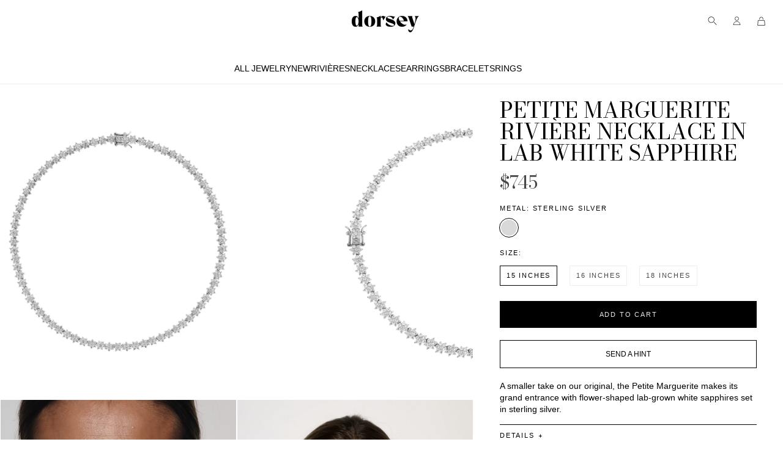

--- FILE ---
content_type: text/html; charset=utf-8
request_url: https://www.shopdorsey.com/collections/back-in-stock-31/products/petite-marguerite-lab-grown-white-sapphire-riviere-necklace
body_size: 40996
content:














<!doctype html>

<html class="no-js" lang="en">
  <head>
    <!-- Google tag (gtag.js) -->
<script async src="https://www.googletagmanager.com/gtag/js?id=AW-348880675"></script>
<script>
  window.dataLayer = window.dataLayer || [];
  function gtag(){dataLayer.push(arguments);}
  gtag('js', new Date());

  gtag('config', 'AW-348880675');
</script>
    <meta charset="utf-8">
    <meta http-equiv="X-UA-Compatible" content="IE=edge,chrome=1">
    <meta name="viewport" content="width=device-width, initial-scale=1.0, height=device-height, minimum-scale=1.0, maximum-scale=1.0">
    <meta name="theme-color" content="">



  <!-- Avada Size Chart Script -->
 <script src="//www.shopdorsey.com/cdn/shop/t/216/assets/size-chart-data.js?v=57061425988566731611766092178" defer='defer'></script>
    
    
  





<script>
  const AVADA_SC = {};
  AVADA_SC.product = {"id":7916027937018,"title":"PETITE MARGUERITE RIVIÈRE NECKLACE IN LAB WHITE SAPPHIRE","handle":"petite-marguerite-lab-grown-white-sapphire-riviere-necklace","description":"\u003cp\u003eA smaller take on our original, the Petite Marguerite makes its grand entrance with flower-shaped lab-grown white sapphires set in sterling silver.\u003c\/p\u003e\n","published_at":"2023-03-02T10:02:53-08:00","created_at":"2023-02-11T09:05:08-08:00","vendor":"Dorsey","type":"Necklaces","tags":["core","hidden-option_metal","Ready to Ship","Spring 2023"],"price":74500,"price_min":74500,"price_max":87500,"available":true,"price_varies":true,"compare_at_price":null,"compare_at_price_min":0,"compare_at_price_max":0,"compare_at_price_varies":false,"variants":[{"id":43981082788090,"title":"Sterling Silver \/ 15 Inches","option1":"Sterling Silver","option2":"15 Inches","option3":null,"sku":"NEPETMARG-SAP-SI-15","requires_shipping":true,"taxable":true,"featured_image":null,"available":true,"name":"PETITE MARGUERITE RIVIÈRE NECKLACE IN LAB WHITE SAPPHIRE - Sterling Silver \/ 15 Inches","public_title":"Sterling Silver \/ 15 Inches","options":["Sterling Silver","15 Inches"],"price":74500,"weight":57,"compare_at_price":null,"inventory_management":"shopify","barcode":"","requires_selling_plan":false,"selling_plan_allocations":[],"quantity_rule":{"min":1,"max":null,"increment":1}},{"id":43981082820858,"title":"Sterling Silver \/ 16 Inches","option1":"Sterling Silver","option2":"16 Inches","option3":null,"sku":"NEPETMARG-SAP-SI-16","requires_shipping":true,"taxable":true,"featured_image":null,"available":false,"name":"PETITE MARGUERITE RIVIÈRE NECKLACE IN LAB WHITE SAPPHIRE - Sterling Silver \/ 16 Inches","public_title":"Sterling Silver \/ 16 Inches","options":["Sterling Silver","16 Inches"],"price":78500,"weight":57,"compare_at_price":null,"inventory_management":"shopify","barcode":"","requires_selling_plan":false,"selling_plan_allocations":[],"quantity_rule":{"min":1,"max":null,"increment":1}},{"id":43981082853626,"title":"Sterling Silver \/ 18 Inches","option1":"Sterling Silver","option2":"18 Inches","option3":null,"sku":"NEPETMARG-SAP-SI-18","requires_shipping":true,"taxable":true,"featured_image":null,"available":false,"name":"PETITE MARGUERITE RIVIÈRE NECKLACE IN LAB WHITE SAPPHIRE - Sterling Silver \/ 18 Inches","public_title":"Sterling Silver \/ 18 Inches","options":["Sterling Silver","18 Inches"],"price":87500,"weight":57,"compare_at_price":null,"inventory_management":"shopify","barcode":"","requires_selling_plan":false,"selling_plan_allocations":[],"quantity_rule":{"min":1,"max":null,"increment":1}}],"images":["\/\/www.shopdorsey.com\/cdn\/shop\/products\/5_ddd033c5-c9d5-49f4-bc6e-0353482d27f4.png?v=1677780606","\/\/www.shopdorsey.com\/cdn\/shop\/products\/6_6be7ea71-268c-4eb6-9d0f-27dbb078339d.png?v=1677780606","\/\/www.shopdorsey.com\/cdn\/shop\/files\/Group26_7f986772-2232-44e1-9fb2-3c235069b95e.png?v=1728512908"],"featured_image":"\/\/www.shopdorsey.com\/cdn\/shop\/products\/5_ddd033c5-c9d5-49f4-bc6e-0353482d27f4.png?v=1677780606","options":["Metal","Size"],"media":[{"alt":null,"id":31617047331066,"position":1,"preview_image":{"aspect_ratio":0.745,"height":2416,"width":1800,"src":"\/\/www.shopdorsey.com\/cdn\/shop\/products\/5_ddd033c5-c9d5-49f4-bc6e-0353482d27f4.png?v=1677780606"},"aspect_ratio":0.745,"height":2416,"media_type":"image","src":"\/\/www.shopdorsey.com\/cdn\/shop\/products\/5_ddd033c5-c9d5-49f4-bc6e-0353482d27f4.png?v=1677780606","width":1800},{"alt":null,"id":31617047363834,"position":2,"preview_image":{"aspect_ratio":0.745,"height":2416,"width":1800,"src":"\/\/www.shopdorsey.com\/cdn\/shop\/products\/6_6be7ea71-268c-4eb6-9d0f-27dbb078339d.png?v=1677780606"},"aspect_ratio":0.745,"height":2416,"media_type":"image","src":"\/\/www.shopdorsey.com\/cdn\/shop\/products\/6_6be7ea71-268c-4eb6-9d0f-27dbb078339d.png?v=1677780606","width":1800},{"alt":null,"id":34703447556346,"position":3,"preview_image":{"aspect_ratio":0.745,"height":1610,"width":1200,"src":"\/\/www.shopdorsey.com\/cdn\/shop\/files\/preview_images\/41930bc103c148f4ab66c5d7433a06e6.thumbnail.0000000000.jpg?v=1723576443"},"aspect_ratio":0.742,"duration":6910,"media_type":"video","sources":[{"format":"mp4","height":480,"mime_type":"video\/mp4","url":"\/\/www.shopdorsey.com\/cdn\/shop\/videos\/c\/vp\/41930bc103c148f4ab66c5d7433a06e6\/41930bc103c148f4ab66c5d7433a06e6.SD-480p-1.2Mbps-33170791.mp4?v=0","width":356},{"format":"mp4","height":1080,"mime_type":"video\/mp4","url":"\/\/www.shopdorsey.com\/cdn\/shop\/videos\/c\/vp\/41930bc103c148f4ab66c5d7433a06e6\/41930bc103c148f4ab66c5d7433a06e6.HD-1080p-4.8Mbps-33170791.mp4?v=0","width":804},{"format":"mp4","height":720,"mime_type":"video\/mp4","url":"\/\/www.shopdorsey.com\/cdn\/shop\/videos\/c\/vp\/41930bc103c148f4ab66c5d7433a06e6\/41930bc103c148f4ab66c5d7433a06e6.HD-720p-3.0Mbps-33170791.mp4?v=0","width":536},{"format":"m3u8","height":1080,"mime_type":"application\/x-mpegURL","url":"\/\/www.shopdorsey.com\/cdn\/shop\/videos\/c\/vp\/41930bc103c148f4ab66c5d7433a06e6\/41930bc103c148f4ab66c5d7433a06e6.m3u8?v=0","width":804}]},{"alt":null,"id":35028026065146,"position":4,"preview_image":{"aspect_ratio":0.745,"height":2700,"width":2012,"src":"\/\/www.shopdorsey.com\/cdn\/shop\/files\/Group26_7f986772-2232-44e1-9fb2-3c235069b95e.png?v=1728512908"},"aspect_ratio":0.745,"height":2700,"media_type":"image","src":"\/\/www.shopdorsey.com\/cdn\/shop\/files\/Group26_7f986772-2232-44e1-9fb2-3c235069b95e.png?v=1728512908","width":2012}],"requires_selling_plan":false,"selling_plan_groups":[],"content":"\u003cp\u003eA smaller take on our original, the Petite Marguerite makes its grand entrance with flower-shaped lab-grown white sapphires set in sterling silver.\u003c\/p\u003e\n"};
  AVADA_SC.template = "product";
  AVADA_SC.collections = [];
  AVADA_SC.collectionsName = [];
  
    AVADA_SC.collections.push(`454366167290`);
    AVADA_SC.collectionsName.push(`All Products`);
  
    AVADA_SC.collections.push(`410852753658`);
    AVADA_SC.collectionsName.push(`ALL RIVIÈRES`);
  
    AVADA_SC.collections.push(`410215252218`);
    AVADA_SC.collectionsName.push(`BACK IN STOCK`);
  
    AVADA_SC.collections.push(`410733379834`);
    AVADA_SC.collectionsName.push(`Back in Stock`);
  
    AVADA_SC.collections.push(`419190767866`);
    AVADA_SC.collectionsName.push(`BACK IN STOCK`);
  
    AVADA_SC.collections.push(`424329380090`);
    AVADA_SC.collectionsName.push(`BACK IN STOCK`);
  
    AVADA_SC.collections.push(`439243571450`);
    AVADA_SC.collectionsName.push(`BACK IN STOCK NECKLACES`);
  
    AVADA_SC.collections.push(`418631287034`);
    AVADA_SC.collectionsName.push(`BACK IN STOCK THIS MONTH`);
  
    AVADA_SC.collections.push(`439107059962`);
    AVADA_SC.collectionsName.push(`BACK IN STOCK THIS MONTH`);
  
    AVADA_SC.collections.push(`440993022202`);
    AVADA_SC.collectionsName.push(`FINAL FEW`);
  
    AVADA_SC.collections.push(`238532526270`);
    AVADA_SC.collectionsName.push(`LAB RIVIERÈS`);
  
    AVADA_SC.collections.push(`431362539770`);
    AVADA_SC.collectionsName.push(`LAB RIVIÈRES`);
  
    AVADA_SC.collections.push(`451473768698`);
    AVADA_SC.collectionsName.push(`Lab-Grown Sapphire Necklaces`);
  
    AVADA_SC.collections.push(`451036315898`);
    AVADA_SC.collectionsName.push(`LAB-GROWN WHITE SAPPHIRE NECKLACES`);
  
    AVADA_SC.collections.push(`439976624378`);
    AVADA_SC.collectionsName.push(`LAB. RIVIÈRE SETS`);
  
    AVADA_SC.collections.push(`401240490234`);
    AVADA_SC.collectionsName.push(`MARGUERITE`);
  
    AVADA_SC.collections.push(`409447137530`);
    AVADA_SC.collectionsName.push(`MARGUERITE`);
  
    AVADA_SC.collections.push(`410852983034`);
    AVADA_SC.collectionsName.push(`Matching Rivière Sets`);
  
    AVADA_SC.collections.push(`58089537584`);
    AVADA_SC.collectionsName.push(`NECKLACES`);
  
    AVADA_SC.collections.push(`451481338106`);
    AVADA_SC.collectionsName.push(`Necklaces`);
  
    AVADA_SC.collections.push(`454623428858`);
    AVADA_SC.collectionsName.push(`NECKLACES IN LAB-GROWN WHITE SAPPHIRE`);
  
    AVADA_SC.collections.push(`418063941882`);
    AVADA_SC.collectionsName.push(`PAS DES DEUX`);
  
    AVADA_SC.collections.push(`410177274106`);
    AVADA_SC.collectionsName.push(`READY TO SHIP`);
  
    AVADA_SC.collections.push(`423457030394`);
    AVADA_SC.collectionsName.push(`READY TO SHIP`);
  
    AVADA_SC.collections.push(`411604844794`);
    AVADA_SC.collectionsName.push(`READY TO SHIP NECKLACES`);
  
    AVADA_SC.collections.push(`418134917370`);
    AVADA_SC.collectionsName.push(`READY TO SHIP RIVIÈRES`);
  
    AVADA_SC.collections.push(`454672482554`);
    AVADA_SC.collectionsName.push(`Rivière Collection in Lab-Grown White Sapphire`);
  
    AVADA_SC.collections.push(`410826703098`);
    AVADA_SC.collectionsName.push(`Rivière Necklaces`);
  
    AVADA_SC.collections.push(`451036840186`);
    AVADA_SC.collectionsName.push(`Rivière Necklaces`);
  
    AVADA_SC.collections.push(`412274852090`);
    AVADA_SC.collectionsName.push(`SHIPS TODAY`);
  
    AVADA_SC.collections.push(`454623068410`);
    AVADA_SC.collectionsName.push(`SHOP ALL LAB-GROWN WHITE SAPPHIRE`);
  
    AVADA_SC.collections.push(`430948155642`);
    AVADA_SC.collectionsName.push(`Silver Necklaces`);
  
    AVADA_SC.collections.push(`399312486650`);
    AVADA_SC.collectionsName.push(`SILVER RIVIÈRES`);
  
    AVADA_SC.collections.push(`410347274490`);
    AVADA_SC.collectionsName.push(`SILVER RIVIÈRES`);
  
    AVADA_SC.collections.push(`409219334394`);
    AVADA_SC.collectionsName.push(`SPRING 2023`);
  
    AVADA_SC.collections.push(`421989253370`);
    AVADA_SC.collectionsName.push(`SPRING BACK IN STOCK`);
  
    AVADA_SC.collections.push(`424873197818`);
    AVADA_SC.collectionsName.push(`THE COLLAR`);
  
    AVADA_SC.collections.push(`409513558266`);
    AVADA_SC.collectionsName.push(`THE FINAL FEW`);
  
    AVADA_SC.collections.push(`410245464314`);
    AVADA_SC.collectionsName.push(`THE FINAL FEW`);
  
    AVADA_SC.collections.push(`410992607482`);
    AVADA_SC.collectionsName.push(`THE FINAL FEW`);
  
    AVADA_SC.collections.push(`451356786938`);
    AVADA_SC.collectionsName.push(`The Lab-Grown Sapphire Rivière Collection`);
  
    AVADA_SC.collections.push(`410090602746`);
    AVADA_SC.collectionsName.push(`THE OCCASION EDIT`);
  
    AVADA_SC.collections.push(`453421826298`);
    AVADA_SC.collectionsName.push(`THE OCCASION RIVIÈRE`);
  
    AVADA_SC.collections.push(`429416481018`);
    AVADA_SC.collectionsName.push(`THE PETITE EDIT`);
  
    AVADA_SC.collections.push(`451355803898`);
    AVADA_SC.collectionsName.push(`The Rivière Collection`);
  
    AVADA_SC.collections.push(`410811859194`);
    AVADA_SC.collectionsName.push(`THEODORA AND PETITE MARGUERITE`);
  
    AVADA_SC.collections.push(`406094217466`);
    AVADA_SC.collectionsName.push(`WHITE SAPPHIRE`);
  
    AVADA_SC.collections.push(`430948286714`);
    AVADA_SC.collectionsName.push(`White Sapphire Necklaces`);
  
  // AVADA_SC.branding = 
</script>

  <!-- /Avada Size Chart Script -->

<title>
      PETITE MARGUERITE RIVIÈRE NECKLACE IN LAB WHITE SAPPHIRE &ndash; Dorsey
    </title>

    
<meta name="description" content="A smaller take on our original, the Petite Marguerite makes its grand entrance with flower-shaped lab-grown white sapphires set in sterling silver."><link rel="canonical" href="https://www.shopdorsey.com/products/petite-marguerite-lab-grown-white-sapphire-riviere-necklace"><link rel="shortcut icon" href="//www.shopdorsey.com/cdn/shop/files/output-onlinepngtools_1_96x.png?v=1661286410" type="image/png"><meta property="og:type" content="product">
  <meta property="og:title" content="PETITE MARGUERITE RIVIÈRE NECKLACE IN LAB WHITE SAPPHIRE"><meta property="og:image" content="http://www.shopdorsey.com/cdn/shop/products/5_ddd033c5-c9d5-49f4-bc6e-0353482d27f4_1024x.png?v=1677780606">
    <meta property="og:image:secure_url" content="https://www.shopdorsey.com/cdn/shop/products/5_ddd033c5-c9d5-49f4-bc6e-0353482d27f4_1024x.png?v=1677780606"><meta property="og:image" content="http://www.shopdorsey.com/cdn/shop/products/6_6be7ea71-268c-4eb6-9d0f-27dbb078339d_1024x.png?v=1677780606">
    <meta property="og:image:secure_url" content="https://www.shopdorsey.com/cdn/shop/products/6_6be7ea71-268c-4eb6-9d0f-27dbb078339d_1024x.png?v=1677780606"><meta property="og:image" content="http://www.shopdorsey.com/cdn/shop/files/preview_images/41930bc103c148f4ab66c5d7433a06e6.thumbnail.0000000000_1024x.jpg?v=1723576443">
    <meta property="og:image:secure_url" content="https://www.shopdorsey.com/cdn/shop/files/preview_images/41930bc103c148f4ab66c5d7433a06e6.thumbnail.0000000000_1024x.jpg?v=1723576443"><meta property="product:price:amount" content="745.00">
  <meta property="product:price:currency" content="USD"><meta property="og:description" content="A smaller take on our original, the Petite Marguerite makes its grand entrance with flower-shaped lab-grown white sapphires set in sterling silver."><meta property="og:url" content="https://www.shopdorsey.com/products/petite-marguerite-lab-grown-white-sapphire-riviere-necklace">
<meta property="og:site_name" content="Dorsey"><meta name="twitter:card" content="summary"><meta name="twitter:title" content="PETITE MARGUERITE RIVIÈRE NECKLACE IN LAB WHITE SAPPHIRE">
  <meta name="twitter:description" content="A smaller take on our original, the Petite Marguerite makes its grand entrance with flower-shaped lab-grown white sapphires set in sterling silver.
">
  <meta name="twitter:image" content="https://www.shopdorsey.com/cdn/shop/products/5_ddd033c5-c9d5-49f4-bc6e-0353482d27f4_600x600_crop_center.png?v=1677780606">

    
  <script>window.performance && window.performance.mark && window.performance.mark('shopify.content_for_header.start');</script><meta name="google-site-verification" content="uOAs2ncg9DtkkCQdCd-Vbxwd_CBD9VVY3F6sbErNVek">
<meta id="shopify-digital-wallet" name="shopify-digital-wallet" content="/27857662/digital_wallets/dialog">
<meta name="shopify-checkout-api-token" content="9c07ca0187c2eff832dac8caa336965c">
<meta id="in-context-paypal-metadata" data-shop-id="27857662" data-venmo-supported="false" data-environment="production" data-locale="en_US" data-paypal-v4="true" data-currency="USD">
<link rel="alternate" type="application/json+oembed" href="https://www.shopdorsey.com/products/petite-marguerite-lab-grown-white-sapphire-riviere-necklace.oembed">
<script async="async" src="/checkouts/internal/preloads.js?locale=en-US"></script>
<link rel="preconnect" href="https://shop.app" crossorigin="anonymous">
<script async="async" src="https://shop.app/checkouts/internal/preloads.js?locale=en-US&shop_id=27857662" crossorigin="anonymous"></script>
<script id="apple-pay-shop-capabilities" type="application/json">{"shopId":27857662,"countryCode":"US","currencyCode":"USD","merchantCapabilities":["supports3DS"],"merchantId":"gid:\/\/shopify\/Shop\/27857662","merchantName":"Dorsey","requiredBillingContactFields":["postalAddress","email","phone"],"requiredShippingContactFields":["postalAddress","email","phone"],"shippingType":"shipping","supportedNetworks":["visa","masterCard","amex","discover","elo","jcb"],"total":{"type":"pending","label":"Dorsey","amount":"1.00"},"shopifyPaymentsEnabled":true,"supportsSubscriptions":true}</script>
<script id="shopify-features" type="application/json">{"accessToken":"9c07ca0187c2eff832dac8caa336965c","betas":["rich-media-storefront-analytics"],"domain":"www.shopdorsey.com","predictiveSearch":true,"shopId":27857662,"locale":"en"}</script>
<script>var Shopify = Shopify || {};
Shopify.shop = "dorseyshop.myshopify.com";
Shopify.locale = "en";
Shopify.currency = {"active":"USD","rate":"1.0"};
Shopify.country = "US";
Shopify.theme = {"name":"NYE_12\/26 to 1\/2","id":157760848122,"schema_name":"Dorsey Theme","schema_version":"1.0.2","theme_store_id":null,"role":"main"};
Shopify.theme.handle = "null";
Shopify.theme.style = {"id":null,"handle":null};
Shopify.cdnHost = "www.shopdorsey.com/cdn";
Shopify.routes = Shopify.routes || {};
Shopify.routes.root = "/";</script>
<script type="module">!function(o){(o.Shopify=o.Shopify||{}).modules=!0}(window);</script>
<script>!function(o){function n(){var o=[];function n(){o.push(Array.prototype.slice.apply(arguments))}return n.q=o,n}var t=o.Shopify=o.Shopify||{};t.loadFeatures=n(),t.autoloadFeatures=n()}(window);</script>
<script>
  window.ShopifyPay = window.ShopifyPay || {};
  window.ShopifyPay.apiHost = "shop.app\/pay";
  window.ShopifyPay.redirectState = null;
</script>
<script id="shop-js-analytics" type="application/json">{"pageType":"product"}</script>
<script defer="defer" async type="module" src="//www.shopdorsey.com/cdn/shopifycloud/shop-js/modules/v2/client.init-shop-cart-sync_DtuiiIyl.en.esm.js"></script>
<script defer="defer" async type="module" src="//www.shopdorsey.com/cdn/shopifycloud/shop-js/modules/v2/chunk.common_CUHEfi5Q.esm.js"></script>
<script type="module">
  await import("//www.shopdorsey.com/cdn/shopifycloud/shop-js/modules/v2/client.init-shop-cart-sync_DtuiiIyl.en.esm.js");
await import("//www.shopdorsey.com/cdn/shopifycloud/shop-js/modules/v2/chunk.common_CUHEfi5Q.esm.js");

  window.Shopify.SignInWithShop?.initShopCartSync?.({"fedCMEnabled":true,"windoidEnabled":true});

</script>
<script>
  window.Shopify = window.Shopify || {};
  if (!window.Shopify.featureAssets) window.Shopify.featureAssets = {};
  window.Shopify.featureAssets['shop-js'] = {"shop-cart-sync":["modules/v2/client.shop-cart-sync_DFoTY42P.en.esm.js","modules/v2/chunk.common_CUHEfi5Q.esm.js"],"init-fed-cm":["modules/v2/client.init-fed-cm_D2UNy1i2.en.esm.js","modules/v2/chunk.common_CUHEfi5Q.esm.js"],"init-shop-email-lookup-coordinator":["modules/v2/client.init-shop-email-lookup-coordinator_BQEe2rDt.en.esm.js","modules/v2/chunk.common_CUHEfi5Q.esm.js"],"shop-cash-offers":["modules/v2/client.shop-cash-offers_3CTtReFF.en.esm.js","modules/v2/chunk.common_CUHEfi5Q.esm.js","modules/v2/chunk.modal_BewljZkx.esm.js"],"shop-button":["modules/v2/client.shop-button_C6oxCjDL.en.esm.js","modules/v2/chunk.common_CUHEfi5Q.esm.js"],"init-windoid":["modules/v2/client.init-windoid_5pix8xhK.en.esm.js","modules/v2/chunk.common_CUHEfi5Q.esm.js"],"avatar":["modules/v2/client.avatar_BTnouDA3.en.esm.js"],"init-shop-cart-sync":["modules/v2/client.init-shop-cart-sync_DtuiiIyl.en.esm.js","modules/v2/chunk.common_CUHEfi5Q.esm.js"],"shop-toast-manager":["modules/v2/client.shop-toast-manager_BYv_8cH1.en.esm.js","modules/v2/chunk.common_CUHEfi5Q.esm.js"],"pay-button":["modules/v2/client.pay-button_FnF9EIkY.en.esm.js","modules/v2/chunk.common_CUHEfi5Q.esm.js"],"shop-login-button":["modules/v2/client.shop-login-button_CH1KUpOf.en.esm.js","modules/v2/chunk.common_CUHEfi5Q.esm.js","modules/v2/chunk.modal_BewljZkx.esm.js"],"init-customer-accounts-sign-up":["modules/v2/client.init-customer-accounts-sign-up_aj7QGgYS.en.esm.js","modules/v2/client.shop-login-button_CH1KUpOf.en.esm.js","modules/v2/chunk.common_CUHEfi5Q.esm.js","modules/v2/chunk.modal_BewljZkx.esm.js"],"init-shop-for-new-customer-accounts":["modules/v2/client.init-shop-for-new-customer-accounts_NbnYRf_7.en.esm.js","modules/v2/client.shop-login-button_CH1KUpOf.en.esm.js","modules/v2/chunk.common_CUHEfi5Q.esm.js","modules/v2/chunk.modal_BewljZkx.esm.js"],"init-customer-accounts":["modules/v2/client.init-customer-accounts_ppedhqCH.en.esm.js","modules/v2/client.shop-login-button_CH1KUpOf.en.esm.js","modules/v2/chunk.common_CUHEfi5Q.esm.js","modules/v2/chunk.modal_BewljZkx.esm.js"],"shop-follow-button":["modules/v2/client.shop-follow-button_CMIBBa6u.en.esm.js","modules/v2/chunk.common_CUHEfi5Q.esm.js","modules/v2/chunk.modal_BewljZkx.esm.js"],"lead-capture":["modules/v2/client.lead-capture_But0hIyf.en.esm.js","modules/v2/chunk.common_CUHEfi5Q.esm.js","modules/v2/chunk.modal_BewljZkx.esm.js"],"checkout-modal":["modules/v2/client.checkout-modal_BBxc70dQ.en.esm.js","modules/v2/chunk.common_CUHEfi5Q.esm.js","modules/v2/chunk.modal_BewljZkx.esm.js"],"shop-login":["modules/v2/client.shop-login_hM3Q17Kl.en.esm.js","modules/v2/chunk.common_CUHEfi5Q.esm.js","modules/v2/chunk.modal_BewljZkx.esm.js"],"payment-terms":["modules/v2/client.payment-terms_CAtGlQYS.en.esm.js","modules/v2/chunk.common_CUHEfi5Q.esm.js","modules/v2/chunk.modal_BewljZkx.esm.js"]};
</script>
<script>(function() {
  var isLoaded = false;
  function asyncLoad() {
    if (isLoaded) return;
    isLoaded = true;
    var urls = ["\/\/d1liekpayvooaz.cloudfront.net\/apps\/customizery\/customizery.js?shop=dorseyshop.myshopify.com","https:\/\/files-shpf.mageworx.com\/groupedproducts\/source.js?mw_groupedproducts_t=1617306353\u0026shop=dorseyshop.myshopify.com","https:\/\/emotivecdn.io\/emotive-popup\/popup.js?brand=1695\u0026api=https:\/\/www.emotiveapp.co\/\u0026shop=dorseyshop.myshopify.com","\/\/loader.wisepops.com\/get-loader.js?v=1\u0026site=TWvZpUyPtK\u0026shop=dorseyshop.myshopify.com","https:\/\/na.shgcdn3.com\/collector.js?shop=dorseyshop.myshopify.com","","https:\/\/static.klaviyo.com\/onsite\/js\/klaviyo.js?company_id=LqrXyR\u0026shop=dorseyshop.myshopify.com","https:\/\/dropahint.love\/js\/script.js?shop=dorseyshop.myshopify.com","https:\/\/static.klaviyo.com\/onsite\/js\/klaviyo.js?company_id=UznTSH\u0026shop=dorseyshop.myshopify.com","https:\/\/dr4qe3ddw9y32.cloudfront.net\/awin-shopify-integration-code.js?aid=108656\u0026v=shopifyApp_5.2.3\u0026ts=1759429546656\u0026shop=dorseyshop.myshopify.com","\/\/searchanise-ef84.kxcdn.com\/widgets\/shopify\/init.js?a=9S6z8P6P9i\u0026shop=dorseyshop.myshopify.com","\/\/backinstock.useamp.com\/widget\/55871_1765515616.js?category=bis\u0026v=6\u0026shop=dorseyshop.myshopify.com"];
    for (var i = 0; i < urls.length; i++) {
      var s = document.createElement('script');
      s.type = 'text/javascript';
      s.async = true;
      s.src = urls[i];
      var x = document.getElementsByTagName('script')[0];
      x.parentNode.insertBefore(s, x);
    }
  };
  if(window.attachEvent) {
    window.attachEvent('onload', asyncLoad);
  } else {
    window.addEventListener('load', asyncLoad, false);
  }
})();</script>
<script id="__st">var __st={"a":27857662,"offset":-28800,"reqid":"0327073d-3bb1-46c9-a163-03b4ac82dc9e-1766941308","pageurl":"www.shopdorsey.com\/collections\/back-in-stock-31\/products\/petite-marguerite-lab-grown-white-sapphire-riviere-necklace","u":"745a658f1350","p":"product","rtyp":"product","rid":7916027937018};</script>
<script>window.ShopifyPaypalV4VisibilityTracking = true;</script>
<script id="captcha-bootstrap">!function(){'use strict';const t='contact',e='account',n='new_comment',o=[[t,t],['blogs',n],['comments',n],[t,'customer']],c=[[e,'customer_login'],[e,'guest_login'],[e,'recover_customer_password'],[e,'create_customer']],r=t=>t.map((([t,e])=>`form[action*='/${t}']:not([data-nocaptcha='true']) input[name='form_type'][value='${e}']`)).join(','),a=t=>()=>t?[...document.querySelectorAll(t)].map((t=>t.form)):[];function s(){const t=[...o],e=r(t);return a(e)}const i='password',u='form_key',d=['recaptcha-v3-token','g-recaptcha-response','h-captcha-response',i],f=()=>{try{return window.sessionStorage}catch{return}},m='__shopify_v',_=t=>t.elements[u];function p(t,e,n=!1){try{const o=window.sessionStorage,c=JSON.parse(o.getItem(e)),{data:r}=function(t){const{data:e,action:n}=t;return t[m]||n?{data:e,action:n}:{data:t,action:n}}(c);for(const[e,n]of Object.entries(r))t.elements[e]&&(t.elements[e].value=n);n&&o.removeItem(e)}catch(o){console.error('form repopulation failed',{error:o})}}const l='form_type',E='cptcha';function T(t){t.dataset[E]=!0}const w=window,h=w.document,L='Shopify',v='ce_forms',y='captcha';let A=!1;((t,e)=>{const n=(g='f06e6c50-85a8-45c8-87d0-21a2b65856fe',I='https://cdn.shopify.com/shopifycloud/storefront-forms-hcaptcha/ce_storefront_forms_captcha_hcaptcha.v1.5.2.iife.js',D={infoText:'Protected by hCaptcha',privacyText:'Privacy',termsText:'Terms'},(t,e,n)=>{const o=w[L][v],c=o.bindForm;if(c)return c(t,g,e,D).then(n);var r;o.q.push([[t,g,e,D],n]),r=I,A||(h.body.append(Object.assign(h.createElement('script'),{id:'captcha-provider',async:!0,src:r})),A=!0)});var g,I,D;w[L]=w[L]||{},w[L][v]=w[L][v]||{},w[L][v].q=[],w[L][y]=w[L][y]||{},w[L][y].protect=function(t,e){n(t,void 0,e),T(t)},Object.freeze(w[L][y]),function(t,e,n,w,h,L){const[v,y,A,g]=function(t,e,n){const i=e?o:[],u=t?c:[],d=[...i,...u],f=r(d),m=r(i),_=r(d.filter((([t,e])=>n.includes(e))));return[a(f),a(m),a(_),s()]}(w,h,L),I=t=>{const e=t.target;return e instanceof HTMLFormElement?e:e&&e.form},D=t=>v().includes(t);t.addEventListener('submit',(t=>{const e=I(t);if(!e)return;const n=D(e)&&!e.dataset.hcaptchaBound&&!e.dataset.recaptchaBound,o=_(e),c=g().includes(e)&&(!o||!o.value);(n||c)&&t.preventDefault(),c&&!n&&(function(t){try{if(!f())return;!function(t){const e=f();if(!e)return;const n=_(t);if(!n)return;const o=n.value;o&&e.removeItem(o)}(t);const e=Array.from(Array(32),(()=>Math.random().toString(36)[2])).join('');!function(t,e){_(t)||t.append(Object.assign(document.createElement('input'),{type:'hidden',name:u})),t.elements[u].value=e}(t,e),function(t,e){const n=f();if(!n)return;const o=[...t.querySelectorAll(`input[type='${i}']`)].map((({name:t})=>t)),c=[...d,...o],r={};for(const[a,s]of new FormData(t).entries())c.includes(a)||(r[a]=s);n.setItem(e,JSON.stringify({[m]:1,action:t.action,data:r}))}(t,e)}catch(e){console.error('failed to persist form',e)}}(e),e.submit())}));const S=(t,e)=>{t&&!t.dataset[E]&&(n(t,e.some((e=>e===t))),T(t))};for(const o of['focusin','change'])t.addEventListener(o,(t=>{const e=I(t);D(e)&&S(e,y())}));const B=e.get('form_key'),M=e.get(l),P=B&&M;t.addEventListener('DOMContentLoaded',(()=>{const t=y();if(P)for(const e of t)e.elements[l].value===M&&p(e,B);[...new Set([...A(),...v().filter((t=>'true'===t.dataset.shopifyCaptcha))])].forEach((e=>S(e,t)))}))}(h,new URLSearchParams(w.location.search),n,t,e,['guest_login'])})(!0,!0)}();</script>
<script integrity="sha256-4kQ18oKyAcykRKYeNunJcIwy7WH5gtpwJnB7kiuLZ1E=" data-source-attribution="shopify.loadfeatures" defer="defer" src="//www.shopdorsey.com/cdn/shopifycloud/storefront/assets/storefront/load_feature-a0a9edcb.js" crossorigin="anonymous"></script>
<script crossorigin="anonymous" defer="defer" src="//www.shopdorsey.com/cdn/shopifycloud/storefront/assets/shopify_pay/storefront-65b4c6d7.js?v=20250812"></script>
<script data-source-attribution="shopify.dynamic_checkout.dynamic.init">var Shopify=Shopify||{};Shopify.PaymentButton=Shopify.PaymentButton||{isStorefrontPortableWallets:!0,init:function(){window.Shopify.PaymentButton.init=function(){};var t=document.createElement("script");t.src="https://www.shopdorsey.com/cdn/shopifycloud/portable-wallets/latest/portable-wallets.en.js",t.type="module",document.head.appendChild(t)}};
</script>
<script data-source-attribution="shopify.dynamic_checkout.buyer_consent">
  function portableWalletsHideBuyerConsent(e){var t=document.getElementById("shopify-buyer-consent"),n=document.getElementById("shopify-subscription-policy-button");t&&n&&(t.classList.add("hidden"),t.setAttribute("aria-hidden","true"),n.removeEventListener("click",e))}function portableWalletsShowBuyerConsent(e){var t=document.getElementById("shopify-buyer-consent"),n=document.getElementById("shopify-subscription-policy-button");t&&n&&(t.classList.remove("hidden"),t.removeAttribute("aria-hidden"),n.addEventListener("click",e))}window.Shopify?.PaymentButton&&(window.Shopify.PaymentButton.hideBuyerConsent=portableWalletsHideBuyerConsent,window.Shopify.PaymentButton.showBuyerConsent=portableWalletsShowBuyerConsent);
</script>
<script data-source-attribution="shopify.dynamic_checkout.cart.bootstrap">document.addEventListener("DOMContentLoaded",(function(){function t(){return document.querySelector("shopify-accelerated-checkout-cart, shopify-accelerated-checkout")}if(t())Shopify.PaymentButton.init();else{new MutationObserver((function(e,n){t()&&(Shopify.PaymentButton.init(),n.disconnect())})).observe(document.body,{childList:!0,subtree:!0})}}));
</script>
<link id="shopify-accelerated-checkout-styles" rel="stylesheet" media="screen" href="https://www.shopdorsey.com/cdn/shopifycloud/portable-wallets/latest/accelerated-checkout-backwards-compat.css" crossorigin="anonymous">
<style id="shopify-accelerated-checkout-cart">
        #shopify-buyer-consent {
  margin-top: 1em;
  display: inline-block;
  width: 100%;
}

#shopify-buyer-consent.hidden {
  display: none;
}

#shopify-subscription-policy-button {
  background: none;
  border: none;
  padding: 0;
  text-decoration: underline;
  font-size: inherit;
  cursor: pointer;
}

#shopify-subscription-policy-button::before {
  box-shadow: none;
}

      </style>

<script>window.performance && window.performance.mark && window.performance.mark('shopify.content_for_header.end');</script>
  





  <script type="text/javascript">
    
      window.__shgMoneyFormat = window.__shgMoneyFormat || {"AED":{"currency":"AED","currency_symbol":"د.إ","currency_symbol_location":"left","decimal_places":2,"decimal_separator":".","thousands_separator":","},"AFN":{"currency":"AFN","currency_symbol":"؋","currency_symbol_location":"left","decimal_places":2,"decimal_separator":".","thousands_separator":","},"ALL":{"currency":"ALL","currency_symbol":"L","currency_symbol_location":"left","decimal_places":2,"decimal_separator":".","thousands_separator":","},"AMD":{"currency":"AMD","currency_symbol":"դր.","currency_symbol_location":"left","decimal_places":2,"decimal_separator":".","thousands_separator":","},"ANG":{"currency":"ANG","currency_symbol":"ƒ","currency_symbol_location":"left","decimal_places":2,"decimal_separator":".","thousands_separator":","},"AUD":{"currency":"AUD","currency_symbol":"$","currency_symbol_location":"left","decimal_places":2,"decimal_separator":".","thousands_separator":","},"AWG":{"currency":"AWG","currency_symbol":"ƒ","currency_symbol_location":"left","decimal_places":2,"decimal_separator":".","thousands_separator":","},"AZN":{"currency":"AZN","currency_symbol":"₼","currency_symbol_location":"left","decimal_places":2,"decimal_separator":".","thousands_separator":","},"BAM":{"currency":"BAM","currency_symbol":"КМ","currency_symbol_location":"left","decimal_places":2,"decimal_separator":".","thousands_separator":","},"BBD":{"currency":"BBD","currency_symbol":"$","currency_symbol_location":"left","decimal_places":2,"decimal_separator":".","thousands_separator":","},"BDT":{"currency":"BDT","currency_symbol":"৳","currency_symbol_location":"left","decimal_places":2,"decimal_separator":".","thousands_separator":","},"BGN":{"currency":"BGN","currency_symbol":"лв.","currency_symbol_location":"left","decimal_places":2,"decimal_separator":".","thousands_separator":","},"BIF":{"currency":"BIF","currency_symbol":"Fr","currency_symbol_location":"left","decimal_places":2,"decimal_separator":".","thousands_separator":","},"BND":{"currency":"BND","currency_symbol":"$","currency_symbol_location":"left","decimal_places":2,"decimal_separator":".","thousands_separator":","},"BOB":{"currency":"BOB","currency_symbol":"Bs.","currency_symbol_location":"left","decimal_places":2,"decimal_separator":".","thousands_separator":","},"BSD":{"currency":"BSD","currency_symbol":"$","currency_symbol_location":"left","decimal_places":2,"decimal_separator":".","thousands_separator":","},"BWP":{"currency":"BWP","currency_symbol":"P","currency_symbol_location":"left","decimal_places":2,"decimal_separator":".","thousands_separator":","},"BZD":{"currency":"BZD","currency_symbol":"$","currency_symbol_location":"left","decimal_places":2,"decimal_separator":".","thousands_separator":","},"CAD":{"currency":"CAD","currency_symbol":"$","currency_symbol_location":"left","decimal_places":2,"decimal_separator":".","thousands_separator":","},"CDF":{"currency":"CDF","currency_symbol":"Fr","currency_symbol_location":"left","decimal_places":2,"decimal_separator":".","thousands_separator":","},"CHF":{"currency":"CHF","currency_symbol":"CHF","currency_symbol_location":"left","decimal_places":2,"decimal_separator":".","thousands_separator":","},"CNY":{"currency":"CNY","currency_symbol":"¥","currency_symbol_location":"left","decimal_places":2,"decimal_separator":".","thousands_separator":","},"CRC":{"currency":"CRC","currency_symbol":"₡","currency_symbol_location":"left","decimal_places":2,"decimal_separator":".","thousands_separator":","},"CVE":{"currency":"CVE","currency_symbol":"$","currency_symbol_location":"left","decimal_places":2,"decimal_separator":".","thousands_separator":","},"CZK":{"currency":"CZK","currency_symbol":"Kč","currency_symbol_location":"left","decimal_places":2,"decimal_separator":".","thousands_separator":","},"DJF":{"currency":"DJF","currency_symbol":"Fdj","currency_symbol_location":"left","decimal_places":2,"decimal_separator":".","thousands_separator":","},"DKK":{"currency":"DKK","currency_symbol":"kr.","currency_symbol_location":"left","decimal_places":2,"decimal_separator":".","thousands_separator":","},"DOP":{"currency":"DOP","currency_symbol":"$","currency_symbol_location":"left","decimal_places":2,"decimal_separator":".","thousands_separator":","},"DZD":{"currency":"DZD","currency_symbol":"د.ج","currency_symbol_location":"left","decimal_places":2,"decimal_separator":".","thousands_separator":","},"EGP":{"currency":"EGP","currency_symbol":"ج.م","currency_symbol_location":"left","decimal_places":2,"decimal_separator":".","thousands_separator":","},"ETB":{"currency":"ETB","currency_symbol":"Br","currency_symbol_location":"left","decimal_places":2,"decimal_separator":".","thousands_separator":","},"EUR":{"currency":"EUR","currency_symbol":"€","currency_symbol_location":"left","decimal_places":2,"decimal_separator":".","thousands_separator":","},"FJD":{"currency":"FJD","currency_symbol":"$","currency_symbol_location":"left","decimal_places":2,"decimal_separator":".","thousands_separator":","},"FKP":{"currency":"FKP","currency_symbol":"£","currency_symbol_location":"left","decimal_places":2,"decimal_separator":".","thousands_separator":","},"GBP":{"currency":"GBP","currency_symbol":"£","currency_symbol_location":"left","decimal_places":2,"decimal_separator":".","thousands_separator":","},"GMD":{"currency":"GMD","currency_symbol":"D","currency_symbol_location":"left","decimal_places":2,"decimal_separator":".","thousands_separator":","},"GNF":{"currency":"GNF","currency_symbol":"Fr","currency_symbol_location":"left","decimal_places":2,"decimal_separator":".","thousands_separator":","},"GTQ":{"currency":"GTQ","currency_symbol":"Q","currency_symbol_location":"left","decimal_places":2,"decimal_separator":".","thousands_separator":","},"GYD":{"currency":"GYD","currency_symbol":"$","currency_symbol_location":"left","decimal_places":2,"decimal_separator":".","thousands_separator":","},"HKD":{"currency":"HKD","currency_symbol":"$","currency_symbol_location":"left","decimal_places":2,"decimal_separator":".","thousands_separator":","},"HNL":{"currency":"HNL","currency_symbol":"L","currency_symbol_location":"left","decimal_places":2,"decimal_separator":".","thousands_separator":","},"HUF":{"currency":"HUF","currency_symbol":"Ft","currency_symbol_location":"left","decimal_places":2,"decimal_separator":".","thousands_separator":","},"IDR":{"currency":"IDR","currency_symbol":"Rp","currency_symbol_location":"left","decimal_places":2,"decimal_separator":".","thousands_separator":","},"ILS":{"currency":"ILS","currency_symbol":"₪","currency_symbol_location":"left","decimal_places":2,"decimal_separator":".","thousands_separator":","},"INR":{"currency":"INR","currency_symbol":"₹","currency_symbol_location":"left","decimal_places":2,"decimal_separator":".","thousands_separator":","},"ISK":{"currency":"ISK","currency_symbol":"kr.","currency_symbol_location":"left","decimal_places":2,"decimal_separator":".","thousands_separator":","},"JMD":{"currency":"JMD","currency_symbol":"$","currency_symbol_location":"left","decimal_places":2,"decimal_separator":".","thousands_separator":","},"JPY":{"currency":"JPY","currency_symbol":"¥","currency_symbol_location":"left","decimal_places":2,"decimal_separator":".","thousands_separator":","},"KES":{"currency":"KES","currency_symbol":"KSh","currency_symbol_location":"left","decimal_places":2,"decimal_separator":".","thousands_separator":","},"KGS":{"currency":"KGS","currency_symbol":"som","currency_symbol_location":"left","decimal_places":2,"decimal_separator":".","thousands_separator":","},"KHR":{"currency":"KHR","currency_symbol":"៛","currency_symbol_location":"left","decimal_places":2,"decimal_separator":".","thousands_separator":","},"KMF":{"currency":"KMF","currency_symbol":"Fr","currency_symbol_location":"left","decimal_places":2,"decimal_separator":".","thousands_separator":","},"KRW":{"currency":"KRW","currency_symbol":"₩","currency_symbol_location":"left","decimal_places":2,"decimal_separator":".","thousands_separator":","},"KYD":{"currency":"KYD","currency_symbol":"$","currency_symbol_location":"left","decimal_places":2,"decimal_separator":".","thousands_separator":","},"KZT":{"currency":"KZT","currency_symbol":"₸","currency_symbol_location":"left","decimal_places":2,"decimal_separator":".","thousands_separator":","},"LAK":{"currency":"LAK","currency_symbol":"₭","currency_symbol_location":"left","decimal_places":2,"decimal_separator":".","thousands_separator":","},"LBP":{"currency":"LBP","currency_symbol":"ل.ل","currency_symbol_location":"left","decimal_places":2,"decimal_separator":".","thousands_separator":","},"LKR":{"currency":"LKR","currency_symbol":"₨","currency_symbol_location":"left","decimal_places":2,"decimal_separator":".","thousands_separator":","},"MAD":{"currency":"MAD","currency_symbol":"د.م.","currency_symbol_location":"left","decimal_places":2,"decimal_separator":".","thousands_separator":","},"MDL":{"currency":"MDL","currency_symbol":"L","currency_symbol_location":"left","decimal_places":2,"decimal_separator":".","thousands_separator":","},"MKD":{"currency":"MKD","currency_symbol":"ден","currency_symbol_location":"left","decimal_places":2,"decimal_separator":".","thousands_separator":","},"MMK":{"currency":"MMK","currency_symbol":"K","currency_symbol_location":"left","decimal_places":2,"decimal_separator":".","thousands_separator":","},"MNT":{"currency":"MNT","currency_symbol":"₮","currency_symbol_location":"left","decimal_places":2,"decimal_separator":".","thousands_separator":","},"MOP":{"currency":"MOP","currency_symbol":"P","currency_symbol_location":"left","decimal_places":2,"decimal_separator":".","thousands_separator":","},"MUR":{"currency":"MUR","currency_symbol":"₨","currency_symbol_location":"left","decimal_places":2,"decimal_separator":".","thousands_separator":","},"MVR":{"currency":"MVR","currency_symbol":"MVR","currency_symbol_location":"left","decimal_places":2,"decimal_separator":".","thousands_separator":","},"MWK":{"currency":"MWK","currency_symbol":"MK","currency_symbol_location":"left","decimal_places":2,"decimal_separator":".","thousands_separator":","},"MYR":{"currency":"MYR","currency_symbol":"RM","currency_symbol_location":"left","decimal_places":2,"decimal_separator":".","thousands_separator":","},"NGN":{"currency":"NGN","currency_symbol":"₦","currency_symbol_location":"left","decimal_places":2,"decimal_separator":".","thousands_separator":","},"NIO":{"currency":"NIO","currency_symbol":"C$","currency_symbol_location":"left","decimal_places":2,"decimal_separator":".","thousands_separator":","},"NPR":{"currency":"NPR","currency_symbol":"Rs.","currency_symbol_location":"left","decimal_places":2,"decimal_separator":".","thousands_separator":","},"NZD":{"currency":"NZD","currency_symbol":"$","currency_symbol_location":"left","decimal_places":2,"decimal_separator":".","thousands_separator":","},"PEN":{"currency":"PEN","currency_symbol":"S/","currency_symbol_location":"left","decimal_places":2,"decimal_separator":".","thousands_separator":","},"PGK":{"currency":"PGK","currency_symbol":"K","currency_symbol_location":"left","decimal_places":2,"decimal_separator":".","thousands_separator":","},"PHP":{"currency":"PHP","currency_symbol":"₱","currency_symbol_location":"left","decimal_places":2,"decimal_separator":".","thousands_separator":","},"PKR":{"currency":"PKR","currency_symbol":"₨","currency_symbol_location":"left","decimal_places":2,"decimal_separator":".","thousands_separator":","},"PLN":{"currency":"PLN","currency_symbol":"zł","currency_symbol_location":"left","decimal_places":2,"decimal_separator":".","thousands_separator":","},"PYG":{"currency":"PYG","currency_symbol":"₲","currency_symbol_location":"left","decimal_places":2,"decimal_separator":".","thousands_separator":","},"QAR":{"currency":"QAR","currency_symbol":"ر.ق","currency_symbol_location":"left","decimal_places":2,"decimal_separator":".","thousands_separator":","},"RON":{"currency":"RON","currency_symbol":"Lei","currency_symbol_location":"left","decimal_places":2,"decimal_separator":".","thousands_separator":","},"RSD":{"currency":"RSD","currency_symbol":"РСД","currency_symbol_location":"left","decimal_places":2,"decimal_separator":".","thousands_separator":","},"RWF":{"currency":"RWF","currency_symbol":"FRw","currency_symbol_location":"left","decimal_places":2,"decimal_separator":".","thousands_separator":","},"SAR":{"currency":"SAR","currency_symbol":"ر.س","currency_symbol_location":"left","decimal_places":2,"decimal_separator":".","thousands_separator":","},"SBD":{"currency":"SBD","currency_symbol":"$","currency_symbol_location":"left","decimal_places":2,"decimal_separator":".","thousands_separator":","},"SEK":{"currency":"SEK","currency_symbol":"kr","currency_symbol_location":"left","decimal_places":2,"decimal_separator":".","thousands_separator":","},"SGD":{"currency":"SGD","currency_symbol":"$","currency_symbol_location":"left","decimal_places":2,"decimal_separator":".","thousands_separator":","},"SHP":{"currency":"SHP","currency_symbol":"£","currency_symbol_location":"left","decimal_places":2,"decimal_separator":".","thousands_separator":","},"SLL":{"currency":"SLL","currency_symbol":"Le","currency_symbol_location":"left","decimal_places":2,"decimal_separator":".","thousands_separator":","},"STD":{"currency":"STD","currency_symbol":"Db","currency_symbol_location":"left","decimal_places":2,"decimal_separator":".","thousands_separator":","},"THB":{"currency":"THB","currency_symbol":"฿","currency_symbol_location":"left","decimal_places":2,"decimal_separator":".","thousands_separator":","},"TJS":{"currency":"TJS","currency_symbol":"ЅМ","currency_symbol_location":"left","decimal_places":2,"decimal_separator":".","thousands_separator":","},"TOP":{"currency":"TOP","currency_symbol":"T$","currency_symbol_location":"left","decimal_places":2,"decimal_separator":".","thousands_separator":","},"TTD":{"currency":"TTD","currency_symbol":"$","currency_symbol_location":"left","decimal_places":2,"decimal_separator":".","thousands_separator":","},"TWD":{"currency":"TWD","currency_symbol":"$","currency_symbol_location":"left","decimal_places":2,"decimal_separator":".","thousands_separator":","},"TZS":{"currency":"TZS","currency_symbol":"Sh","currency_symbol_location":"left","decimal_places":2,"decimal_separator":".","thousands_separator":","},"UAH":{"currency":"UAH","currency_symbol":"₴","currency_symbol_location":"left","decimal_places":2,"decimal_separator":".","thousands_separator":","},"UGX":{"currency":"UGX","currency_symbol":"USh","currency_symbol_location":"left","decimal_places":2,"decimal_separator":".","thousands_separator":","},"USD":{"currency":"USD","currency_symbol":"$","currency_symbol_location":"left","decimal_places":2,"decimal_separator":".","thousands_separator":","},"UYU":{"currency":"UYU","currency_symbol":"$U","currency_symbol_location":"left","decimal_places":2,"decimal_separator":".","thousands_separator":","},"UZS":{"currency":"UZS","currency_symbol":"so'm","currency_symbol_location":"left","decimal_places":2,"decimal_separator":".","thousands_separator":","},"VND":{"currency":"VND","currency_symbol":"₫","currency_symbol_location":"left","decimal_places":2,"decimal_separator":".","thousands_separator":","},"VUV":{"currency":"VUV","currency_symbol":"Vt","currency_symbol_location":"left","decimal_places":2,"decimal_separator":".","thousands_separator":","},"WST":{"currency":"WST","currency_symbol":"T","currency_symbol_location":"left","decimal_places":2,"decimal_separator":".","thousands_separator":","},"XAF":{"currency":"XAF","currency_symbol":"CFA","currency_symbol_location":"left","decimal_places":2,"decimal_separator":".","thousands_separator":","},"XCD":{"currency":"XCD","currency_symbol":"$","currency_symbol_location":"left","decimal_places":2,"decimal_separator":".","thousands_separator":","},"XOF":{"currency":"XOF","currency_symbol":"Fr","currency_symbol_location":"left","decimal_places":2,"decimal_separator":".","thousands_separator":","},"XPF":{"currency":"XPF","currency_symbol":"Fr","currency_symbol_location":"left","decimal_places":2,"decimal_separator":".","thousands_separator":","},"YER":{"currency":"YER","currency_symbol":"﷼","currency_symbol_location":"left","decimal_places":2,"decimal_separator":".","thousands_separator":","}};
    
    window.__shgCurrentCurrencyCode = window.__shgCurrentCurrencyCode || {
      currency: "USD",
      currency_symbol: "$",
      decimal_separator: ".",
      thousands_separator: ",",
      decimal_places: 2,
      currency_symbol_location: "left"
    };
  </script>




    
<style data-shopify>

  @font-face {
  font-family: "Bodoni Moda";
  font-weight: 400;
  font-style: normal;
  font-display: fallback;
  src: url("//www.shopdorsey.com/cdn/fonts/bodoni_moda/bodonimoda_n4.025af1859727a91866b3c708393a6dc972156491.woff2") format("woff2"),
       url("//www.shopdorsey.com/cdn/fonts/bodoni_moda/bodonimoda_n4.aebb4417dfed0dc5ec4a330249c3862add089916.woff") format("woff");
}

  
  
  
  

  :root {

    --color-ink             : #000;
    --color-subdued         : #464646;
    --color-reverse         : #fff;
    --color-light           : #e6e6e6;
    --color-brand-primary   : #000;
    --color-brand-secondary : #c6ac91;
    --color-border          : #EEEEEE;
    --color-urgency         : #ff635b;
    --color-custom1         : linear-gradient(270deg, rgba(2,0,36,1) 0%, rgba(9,9,121,1) 27%, rgba(144,7,150,1) 49%, rgba(0,212,255,1) 68%);
    --color-custom2         : magenta;

    --icon-arrow : "https://cdn.shopify.com/s/files/1/1588/5433/files/Logo_Ink_f5eb295e-3089-4239-a211-50736e470a29_185x@2x.png?v=1606447354";


    
      --heading-font-family : "Bodoni Moda", serif;
    
    --heading-font-style  : normal;

    
      --text-font-family : Arial, sans-serif;
    
    --text-font-weight : 400;
    --text-font-style  : normal;

	--root_margin-bottom		  : 0.5rem;

    --h1_font-size_desktop        : 45px;
    --h1_letter-spacing_desktop   : 1px;
    --h1_font-size_mobile         : 36px;
    --h1_letter-spacing_mobile    : 1px;
    --h1_line-height              : 1;
    --h1_margin-bottom			  : calc(0.5rem + -2%);
    --h1_uppercase                : true;
    --h1_text-transform           : uppercase;
    --h1_font_family              : var(--heading-font-family);
    --h1_font-weight              : 400;

    --h2_font-size_desktop        : 35px;
    --h2_letter-spacing_desktop   : 0px;
    --h2_font-size_mobile         : 36px;
    --h2_letter-spacing_mobile    : 0px;
    --h2_line-height              : 1;
    --h2_margin-bottom			  : calc(0.5rem + 0%);
    --h2_uppercase                : true;
    --h2_text-transform           : uppercase;
    --h2_font_family              : var(--heading-font-family);
    --h2_font-weight              : 400;

    --h3_font-size_desktop        : 35px;
    --h3_letter-spacing_desktop   : 0px;
    --h3_font-size_mobile         : 22px;
    --h3_letter-spacing_mobile    : 0px;
    --h3_line-height              : 1;
    --h3_margin-bottom			  : calc(0.5rem + 0%);
    --h3_uppercase                : true;
    --h3_text-transform           : uppercase;
    --h3_font_family              : var(--heading-font-family);
    --h3_font-weight              : 400;

    --h4_font-size_desktop        : 30px;
    --h4_letter-spacing_desktop   : 0px;
    --h4_font-size_mobile         : 26px;
    --h4_letter-spacing_mobile    : 0px;
    --h4_line-height              : 1;
    --h4_margin-bottom			  : calc(0.5rem + 0%);
    --h4_uppercase                : true;
    --h4_text-transform           : uppercase;
    --h4_font_family              : var(--heading-font-family);
    --h4_font-weight              : 400;

    --h5_font-size_desktop        : 24px;
    --h5_letter-spacing_desktop   : 0px;
    --h5_font-size_mobile         : 22px;
    --h5_letter-spacing_mobile    : 0px;
    --h5_line-height              : 1;
    --h5_margin-bottom			  : calc(0.5rem + 0%);
    --h5_uppercase                : false;
    --h5_text-transform           : none;
    --h5_font_family              : var(--heading-font-family);
    --h5_font-weight              : 400;

    --h6_font-size_desktop        : 20px;
    --h6_letter-spacing_desktop   : -0.2px;
    --h6_font-size_mobile         : 18px;
    --h6_letter-spacing_mobile    : 0px;
    --h6_line-height              : 1.3;
    --h6_margin-bottom			  : calc(0.5rem + 0%);
    --h6_uppercase                : false;
    --h6_text-transform           : none;
    --h6_font_family              : var(--text-font-family);
    --h6_font-weight              : 400;

    --utility_font-size           : 11px;
    --utility_letter-spacing      : 1.8px;
    --utility_line-height         : 1;
    --utility_margin-bottom		  : calc(0.5rem + 0%);
    --utility_text-transform      : uppercase;;
    --utility_font_family         : var(--text-font-family);;
    --utility_font-weight         : 500;

    --utility-small_font-size           : 10px;
    --utility-small_letter-spacing      : 1.4px;
    --utility-small_line-height         : 1;
    --utility-small_margin-bottom		: calc(0.5rem + 0%);
    --utility-small_text-transform      : uppercase;
    --utility-small_font_family         : var(--text-font-family);;
    --utility-small_font-weight         : 400;


    --base-text_font-size_desktop       : 14px;
    --base-text_letter-spacing_desktop  : 0px;
    --base-text_font-size_mobile        : 12px;
    --base-text_letter-spacing_mobile   : 0px;
    --base-text_line-height             : 1.4;
    --base-text_margin-bottom			: calc(0.5rem + 0%);
    --default-text-font-size: 14px;

    --caption_font-size                 : 12px;
    --caption_letter-spacing            : 0.6px;
    --caption_line-height               : 1.3;
    --caption_margin-bottom			  	: calc(0.5rem + 0%);
    --caption_text-transform            : uppercase;

    --inline-link_color                 : var(--color-brand-secondary);
    --inline-link_hover-color           : var(--color-brand-primary);


    
      --primary-button-color          : var(--color-ink);
      --primary-button-text-color     : var(--color-light);
      --primary-button-border-top     : none;
      --primary-button-border-right   : none;
      --primary-button-border-bottom  : none;
      --primary-button-border-left    : none;
      --primary-button-padding-top    : var(--button-padding-vertical);
      --primary-button-padding-right  : var(--button-padding-horizontal);
      --primary-button-padding-bottom : var(--button-padding-vertical);
      --primary-button-padding-left   : var(--button-padding-horizontal);
      --primary-button-radius         : var(--button-radius);
      --primary-button-arrow          : hidden;
      --primary-button-text-color-hover   : var(--color-ink);
      --primary-button-color-hover        : var(--color-light);
      --primary-button-border-color-hover : inherit;
    


    
      --secondary-button-color            : transparent;
      --secondary-button-text-color       : var(--color-brand-primary);
      --secondary-button-border-top       : var(--button-stroke) solid var(--color-brand-primary);
      --secondary-button-border-right     : var(--button-stroke) solid var(--color-brand-primary);
      --secondary-button-border-bottom    : var(--button-stroke) solid var(--color-brand-primary);
      --secondary-button-border-left      : var(--button-stroke) solid var(--color-brand-primary);
      --secondary-button-padding-top      : var(--button-padding-vertical);
      --secondary-button-padding-right    : var(--button-padding-horizontal);
      --secondary-button-padding-bottom   : var(--button-padding-vertical);
      --secondary-button-padding-left     : var(--button-padding-horizontal);
      --secondary-button-radius           : var(--button-radius);
      --secondary-button-arrow            : hidden;
      --secondary-button-text-color-hover : var(--color-reverse);
      --secondary-button-color-hover      : var(--color-brand-primary);
      --secondary-button-border-color-hover : var(--color-brand-primary);
    


    
      --tertiary-button-color        : transparent;
      --tertiary-button-text-color   : var(--color-brand-primary);
      --tertiary-button-border-top     : none;
      --tertiary-button-border-right   : none;
      --tertiary-button-border-bottom  : var(--button-stroke) solid var(--color-subdued);
      --tertiary-button-border-left    : none;
      --tertiary-button-padding-top    : 0;
      --tertiary-button-padding-right  : 0;
      --tertiary-button-padding-bottom : var(--button-padding-vertical);
      --tertiary-button-padding-left   : 0;
      --tertiary-button-radius         : 0;
      --tertiary-button-arrow          : hidden;
      --tertiary-button-text-color-hover : var(--color-brand-secondary);
      --tertiary-button-color-hover      : transparent;
      --tertiary-button-border-color-hover : var(--color-brand-secondary);
    


    --button-radius               : 0px;
    --button-stroke               : 1px;
    --button-padding-horizontal   : 43px;
    --button-padding-vertical     : 16px;

    
      --button-transition: none;
    

    --form-radius                 : 4px;
    --form-padding-horizontal     : 25px;
    --form-padding-vertical       : 20px;


    --product-grid_horizontal-spacing : 20px;
    --product-grid_vertical-spacing   : 20px;

    --swatch-size                     : 20px;
    --swatch-radius                   : 100%;
    --grid-swatch-size                : 20px;


    --icon-size : 20px;

    --drawer-transition-timing: cubic-bezier(0.645, 0.045, 0.355, 1);
    --button-transition-timing: cubic-bezier(0.785, 0.135, 0.15, 0.86);

    --elevation1: 0 -2px 10px rgba(#363636, 0.2);

    --account_text_color        : reverse;
    --account_background_color  : brand-primary;

    --header-base-height: 80px;

    --product-label-background: var(--color-reverse);
    --product-label-text-color: var(--color-subdued);
    --product-label-radius: 0px;


  }
</style>


    <link rel="stylesheet" href="//www.shopdorsey.com/cdn/shop/t/216/assets/theme.min.css?v=92059165169550769861766133149">
		<link href="//www.shopdorsey.com/cdn/shop/t/216/assets/swiper-bundle.min.css?v=150342889224355597651766092178" rel="stylesheet" type="text/css" media="all" />

    <script>
      // This allows to expose several variables to the global scope, to be used in scripts
      window.theme = {
        pageType: "product",
        moneyFormat: "${{amount}}",
        moneyWithCurrencyFormat: "${{amount}} USD",
        productImageSize: "natural",
        searchMode: "product",
        showPageTransition: true,
        showElementStaggering: true,
        showImageZooming: true
      };

      window.routes = {
        rootUrl: "\/",
        cartUrl: "\/cart",
        cartAddUrl: "\/cart\/add",
        cartChangeUrl: "\/cart\/change",
        searchUrl: "\/search",
        productRecommendationsUrl: "\/recommendations\/products"
      };

      window.languages = {
        cartAddNote: "Add Order Note",
        cartEditNote: "Edit Order Note",
        productImageLoadingError: "This image could not be loaded. Please try to reload the page.",
        productFormAddToCart: "Add to cart",
        productFormUnavailable: "Unavailable",
        productFormSoldOut: "Sold Out",
        shippingEstimatorOneResult: "1 option available:",
        shippingEstimatorMoreResults: "{{count}} options available:",
        shippingEstimatorNoResults: "No shipping could be found"
      };

      window.lazySizesConfig = {
        loadHidden: false,
        hFac: 0.5,
        expFactor: 2,
        ricTimeout: 150,
        lazyClass: 'Image--lazyLoad',
        loadingClass: 'Image--lazyLoading',
        loadedClass: 'Image--lazyLoaded'
      };

      document.documentElement.className = document.documentElement.className.replace('no-js', 'js');
      document.documentElement.style.setProperty('--window-height', window.innerHeight + 'px');

      // We do a quick detection of some features (we could use Modernizr but for so little...)
      (function() {
        document.documentElement.className += ((window.CSS && window.CSS.supports('(position: sticky) or (position: -webkit-sticky)')) ? ' supports-sticky' : ' no-supports-sticky');
        document.documentElement.className += (window.matchMedia('(-moz-touch-enabled: 1), (hover: none)')).matches ? ' no-supports-hover' : ' supports-hover';
      }());
    </script>

    <script src="//www.shopdorsey.com/cdn/shop/t/216/assets/lazysizes.min.js?v=174358363404432586981766092178" async></script><script src="https://polyfill-fastly.net/v3/polyfill.min.js?unknown=polyfill&features=fetch,Element.prototype.closest,Element.prototype.remove,Element.prototype.classList,Array.prototype.includes,Array.prototype.fill,Object.assign,CustomEvent,IntersectionObserver,IntersectionObserverEntry,URL" defer></script>
    <script src="//www.shopdorsey.com/cdn/shop/t/216/assets/libs.min.js?v=36043841542638754311766092178" defer></script>
    <script src="//www.shopdorsey.com/cdn/shop/t/216/assets/theme.min.js?v=115545922026746311501766092178" defer></script>
    <script src="//www.shopdorsey.com/cdn/shop/t/216/assets/custom.js?v=44146835474168811091766092178" defer></script>

<script>
      (function () {
        window.onpageshow = function() {
          if (window.theme.showPageTransition) {
            var pageTransition = document.querySelector('.PageTransition');

            if (pageTransition) {
              pageTransition.style.visibility = 'visible';
              pageTransition.style.opacity = '0';
            }
          }

          // When the page is loaded from the cache, we have to reload the cart content
          document.documentElement.dispatchEvent(new CustomEvent('cart:refresh', {
            bubbles: true
          }));
        };
      })();
    </script>

    
  <script type="application/ld+json">
  {
    "@context": "http://schema.org",
    "@type": "Product",
    "offers": [{
          "@type": "Offer",
          "name": "Sterling Silver \/ 15 Inches",
          "availability":"https://schema.org/InStock",
          "price": 745.0,
          "priceCurrency": "USD",
          "priceValidUntil": "2026-01-07","sku": "NEPETMARG-SAP-SI-15","url": "/collections/back-in-stock-31/products/petite-marguerite-lab-grown-white-sapphire-riviere-necklace/products/petite-marguerite-lab-grown-white-sapphire-riviere-necklace?variant=43981082788090"
        },{
          "@type": "Offer",
          "name": "Sterling Silver \/ 16 Inches",
          "availability":"https://schema.org/OutOfStock",
          "price": 785.0,
          "priceCurrency": "USD",
          "priceValidUntil": "2026-01-07","sku": "NEPETMARG-SAP-SI-16","url": "/collections/back-in-stock-31/products/petite-marguerite-lab-grown-white-sapphire-riviere-necklace/products/petite-marguerite-lab-grown-white-sapphire-riviere-necklace?variant=43981082820858"
        },{
          "@type": "Offer",
          "name": "Sterling Silver \/ 18 Inches",
          "availability":"https://schema.org/OutOfStock",
          "price": 875.0,
          "priceCurrency": "USD",
          "priceValidUntil": "2026-01-07","sku": "NEPETMARG-SAP-SI-18","url": "/collections/back-in-stock-31/products/petite-marguerite-lab-grown-white-sapphire-riviere-necklace/products/petite-marguerite-lab-grown-white-sapphire-riviere-necklace?variant=43981082853626"
        }],
    "brand": {
      "name": "Dorsey"
    },
    "name": "PETITE MARGUERITE RIVIÈRE NECKLACE IN LAB WHITE SAPPHIRE",
    "description": "A smaller take on our original, the Petite Marguerite makes its grand entrance with flower-shaped lab-grown white sapphires set in sterling silver.\n",
    "category": "Necklaces",
    "url": "/collections/back-in-stock-31/products/petite-marguerite-lab-grown-white-sapphire-riviere-necklace/products/petite-marguerite-lab-grown-white-sapphire-riviere-necklace",
    "sku": "NEPETMARG-SAP-SI-15",
    "image": {
      "@type": "ImageObject",
      "url": "https://www.shopdorsey.com/cdn/shop/products/5_ddd033c5-c9d5-49f4-bc6e-0353482d27f4_1024x.png?v=1677780606",
      "image": "https://www.shopdorsey.com/cdn/shop/products/5_ddd033c5-c9d5-49f4-bc6e-0353482d27f4_1024x.png?v=1677780606",
      "name": "PETITE MARGUERITE RIVIÈRE NECKLACE IN LAB WHITE SAPPHIRE",
      "width": "1024",
      "height": "1024"
    }
  }
  </script>



  <script type="application/ld+json">
  {
    "@context": "http://schema.org",
    "@type": "BreadcrumbList",
  "itemListElement": [{
      "@type": "ListItem",
      "position": 1,
      "name": "Translation missing: en.general.breadcrumb.home",
      "item": "https://www.shopdorsey.com"
    },{
          "@type": "ListItem",
          "position": 2,
          "name": "Back in Stock",
          "item": "https://www.shopdorsey.com/collections/back-in-stock-31"
        }, {
          "@type": "ListItem",
          "position": 3,
          "name": "PETITE MARGUERITE RIVIÈRE NECKLACE IN LAB WHITE SAPPHIRE",
          "item": "https://www.shopdorsey.com/collections/back-in-stock-31/products/petite-marguerite-lab-grown-white-sapphire-riviere-necklace"
        }]
  }
  </script>

  <script>
var pplr_cart = {"note":null,"attributes":{},"original_total_price":0,"total_price":0,"total_discount":0,"total_weight":0.0,"item_count":0,"items":[],"requires_shipping":false,"currency":"USD","items_subtotal_price":0,"cart_level_discount_applications":[],"checkout_charge_amount":0};
var pplr_shop_currency = "USD";
var pplr_enabled_currencies_size = 108;
var pplr_money_formate = "${{amount}}";
var pplr_manual_theme_selector=["CartCount span","tr:has([name*=updates]) , .cart__table-row , .cart-drawer__item , .cart-item , .ajaxcart__row , .ajaxcart__product , [data-products]  .cart__item , .CartItem , .cart__row.cart-item:not(.ajaxcart_row) , .cart__row.responsive-table__row , .mini-products-list .item , .cart-product-item , .cart-product , .product-id.item-row , .cart-summary-item-container , .cart-item.cf , .js_cart_item , .cart__card","tr img:first,.cart-drawer__options , .cart-item__image ,  .AspectRatio img",".line-item__title, .meta span,.cart-drawer__options:last-of-type , .cart-drawer__item-properties , .cart__properties , .CartItem__PropertyList , .cart__item-meta .cart__product-properties , .properties , .item-details h6 small",".cart__item--price .cart__price , .CartItem__Price , .cart-collateral .price , .cart-summary-item__price-current , .cart_price .transcy-money , .bcpo-cart-item-original-price  ,  .final-price , .price-box span , .saso-cart-item-price  , .cart-drawer__item-price-container .cart-item__price , .cart-drawer__price .cart-item__original-price",".grid__item.one-half.text-right , .ajaxcart__price , .ajaxcart_product-price , .saso-cart-item-line-price , .cart__price .money , .bcpo-cart-item-original-line-price , .cart__item-total ,  .cart-item-total .money , .cart--total .price",".pplr_item_remove",".ajaxcart__qty , .PageContent , #CartContainer , .cart-summary-item__quantity , .nt_fk_canvas , .cart__cell--quantity , #mainContent , .cart-drawer__content , .cart__table tbody",".header__cart-price-bubble span[data-cart-price-bubble] , .cart-drawer__subtotal-value , .cart-drawer__subtotal-number , .ajaxcart__subtotal .grid .grid__item.one-third.text-right , .ajaxcart__subtotal , .cart__footer__value[data-cart-final] , .text-right.price.price--amount .price ,  .cart__item-sub div[data-subtotal] , .cart-cost .money , .cart__subtotal .money , .amount .theme-money , .cart_tot_price .transcy-money , .cart__total__money , .cart-subtotal__price , .cart__subtotal , .cart__subtotal-price .wcp-original-cart-total , #CartCost","form[action*=cart] [name=checkout]","Click To View Image"];
</script>
<script defer src="//cdn-zeptoapps.com/product-personalizer/pplr_common.js?v=28" ></script>
  

<script type="text/javascript">
  
    window.SHG_CUSTOMER = null;
  
</script>








  <link href="//www.shopdorsey.com/cdn/shop/t/216/assets/custom_style.css?v=68883674145551699201766092178" rel="stylesheet" type="text/css" media="all" />
<!-- BEGIN app block: shopify://apps/blockify-fraud-filter/blocks/app_embed/2e3e0ba5-0e70-447a-9ec5-3bf76b5ef12e --> 
 
 
    <script>
        window.blockifyShopIdentifier = "dorseyshop.myshopify.com";
        window.ipBlockerMetafields = "{\"showOverlayByPass\":false,\"disableSpyExtensions\":false,\"blockUnknownBots\":false,\"activeApp\":true,\"blockByMetafield\":false,\"visitorAnalytic\":true,\"showWatermark\":true}";
        window.blockifyRules = null;
        window.ipblockerBlockTemplate = "{\"customCss\":\"#blockify---container{--bg-blockify: #fff;position:relative}#blockify---container::after{content:'';position:absolute;inset:0;background-repeat:no-repeat !important;background-size:cover !important;background:var(--bg-blockify);z-index:0}#blockify---container #blockify---container__inner{display:flex;flex-direction:column;align-items:center;position:relative;z-index:1}#blockify---container #blockify---container__inner #blockify-block-content{display:flex;flex-direction:column;align-items:center;text-align:center}#blockify---container #blockify---container__inner #blockify-block-content #blockify-block-superTitle{display:none !important}#blockify---container #blockify---container__inner #blockify-block-content #blockify-block-title{font-size:313%;font-weight:bold;margin-top:1em}@media only screen and (min-width: 768px) and (max-width: 1199px){#blockify---container #blockify---container__inner #blockify-block-content #blockify-block-title{font-size:188%}}@media only screen and (max-width: 767px){#blockify---container #blockify---container__inner #blockify-block-content #blockify-block-title{font-size:107%}}#blockify---container #blockify---container__inner #blockify-block-content #blockify-block-description{font-size:125%;margin:1.5em;line-height:1.5}@media only screen and (min-width: 768px) and (max-width: 1199px){#blockify---container #blockify---container__inner #blockify-block-content #blockify-block-description{font-size:88%}}@media only screen and (max-width: 767px){#blockify---container #blockify---container__inner #blockify-block-content #blockify-block-description{font-size:107%}}#blockify---container #blockify---container__inner #blockify-block-content #blockify-block-description #blockify-block-text-blink{display:none !important}#blockify---container #blockify---container__inner #blockify-logo-block-image{position:relative;width:550px;height:auto;max-height:300px}@media only screen and (max-width: 767px){#blockify---container #blockify---container__inner #blockify-logo-block-image{width:300px}}#blockify---container #blockify---container__inner #blockify-logo-block-image::before{content:'';display:block;padding-bottom:56.2%}#blockify---container #blockify---container__inner #blockify-logo-block-image img{position:absolute;top:0;left:0;width:100%;height:100%;object-fit:contain}\\n\",\"logoImage\":{\"active\":true,\"value\":\"https:\/\/apps-shopify.ipblocker.io\/s\/api\/public\/assets\/default-thumbnail.png\"},\"title\":{\"active\":true,\"text\":\"Access Denied\",\"color\":\"#000000\"},\"superTitle\":{\"active\":false,\"text\":null,\"color\":null},\"description\":{\"active\":true,\"text\":\"The site owner may have set restrictions that prevent you from accessing the site. Please contact the site owner for access.\",\"color\":\"#000000\"},\"background\":{\"active\":true,\"type\":\"1\",\"value\":\"#ffffff\"}}";

        
            window.blockifyProductCollections = [454366167290,410852753658,410215252218,410733379834,419190767866,424329380090,439243571450,418631287034,439107059962,440993022202,238532526270,431362539770,451473768698,451036315898,439976624378,401240490234,409447137530,410852983034,58089537584,451481338106,454623428858,418063941882,410177274106,423457030394,411604844794,418134917370,454672482554,410826703098,451036840186,412274852090,454623068410,430948155642,399312486650,410347274490,409219334394,421989253370,424873197818,409513558266,410245464314,410992607482,451356786938,410090602746,453421826298,429416481018,451355803898,410811859194,406094217466,430948286714];
        
    </script>
<link href="https://cdn.shopify.com/extensions/019b4a5a-6ddb-7f58-9822-65ee9358faf4/blockify-shopify-283/assets/blockify-embed.min.js" as="script" type="text/javascript" rel="preload"><link href="https://cdn.shopify.com/extensions/019b4a5a-6ddb-7f58-9822-65ee9358faf4/blockify-shopify-283/assets/prevent-bypass-script.min.js" as="script" type="text/javascript" rel="preload">
<script type="text/javascript">
    window.blockifyBaseUrl = 'https://fraud.blockifyapp.com/s/api';
    window.blockifyPublicUrl = 'https://fraud.blockifyapp.com/s/api/public';
    window.bucketUrl = 'https://storage.synctrack.io/megamind-fraud';
    window.storefrontApiUrl  = 'https://fraud.blockifyapp.com/p/api';
</script>
<script type="text/javascript">
  window.blockifyChecking = true;
</script>
<script id="blockifyScriptByPass" type="text/javascript" src=https://cdn.shopify.com/extensions/019b4a5a-6ddb-7f58-9822-65ee9358faf4/blockify-shopify-283/assets/prevent-bypass-script.min.js async></script>
<script id="blockifyScriptTag" type="text/javascript" src=https://cdn.shopify.com/extensions/019b4a5a-6ddb-7f58-9822-65ee9358faf4/blockify-shopify-283/assets/blockify-embed.min.js async></script>


<!-- END app block --><!-- BEGIN app block: shopify://apps/microsoft-clarity/blocks/clarity_js/31c3d126-8116-4b4a-8ba1-baeda7c4aeea -->
<script type="text/javascript">
  (function (c, l, a, r, i, t, y) {
    c[a] = c[a] || function () { (c[a].q = c[a].q || []).push(arguments); };
    t = l.createElement(r); t.async = 1; t.src = "https://www.clarity.ms/tag/" + i + "?ref=shopify";
    y = l.getElementsByTagName(r)[0]; y.parentNode.insertBefore(t, y);

    c.Shopify.loadFeatures([{ name: "consent-tracking-api", version: "0.1" }], error => {
      if (error) {
        console.error("Error loading Shopify features:", error);
        return;
      }

      c[a]('consentv2', {
        ad_Storage: c.Shopify.customerPrivacy.marketingAllowed() ? "granted" : "denied",
        analytics_Storage: c.Shopify.customerPrivacy.analyticsProcessingAllowed() ? "granted" : "denied",
      });
    });

    l.addEventListener("visitorConsentCollected", function (e) {
      c[a]('consentv2', {
        ad_Storage: e.detail.marketingAllowed ? "granted" : "denied",
        analytics_Storage: e.detail.analyticsAllowed ? "granted" : "denied",
      });
    });
  })(window, document, "clarity", "script", "t4icplikpr");
</script>



<!-- END app block --><!-- BEGIN app block: shopify://apps/triplewhale/blocks/triple_pixel_snippet/483d496b-3f1a-4609-aea7-8eee3b6b7a2a --><link rel='preconnect dns-prefetch' href='https://api.config-security.com/' crossorigin />
<link rel='preconnect dns-prefetch' href='https://conf.config-security.com/' crossorigin />
<script>
/* >> TriplePixel :: start*/
window.TriplePixelData={TripleName:"dorseyshop.myshopify.com",ver:"2.16",plat:"SHOPIFY",isHeadless:false,src:'SHOPIFY_EXT',product:{id:"7916027937018",name:`PETITE MARGUERITE RIVIÈRE NECKLACE IN LAB WHITE SAPPHIRE`,price:"745.00",variant:"43981082788090"},search:"",collection:"410733379834",cart:"drawer",template:"product",curr:"USD" || "USD"},function(W,H,A,L,E,_,B,N){function O(U,T,P,H,R){void 0===R&&(R=!1),H=new XMLHttpRequest,P?(H.open("POST",U,!0),H.setRequestHeader("Content-Type","text/plain")):H.open("GET",U,!0),H.send(JSON.stringify(P||{})),H.onreadystatechange=function(){4===H.readyState&&200===H.status?(R=H.responseText,U.includes("/first")?eval(R):P||(N[B]=R)):(299<H.status||H.status<200)&&T&&!R&&(R=!0,O(U,T-1,P))}}if(N=window,!N[H+"sn"]){N[H+"sn"]=1,L=function(){return Date.now().toString(36)+"_"+Math.random().toString(36)};try{A.setItem(H,1+(0|A.getItem(H)||0)),(E=JSON.parse(A.getItem(H+"U")||"[]")).push({u:location.href,r:document.referrer,t:Date.now(),id:L()}),A.setItem(H+"U",JSON.stringify(E))}catch(e){}var i,m,p;A.getItem('"!nC`')||(_=A,A=N,A[H]||(E=A[H]=function(t,e,i){return void 0===i&&(i=[]),"State"==t?E.s:(W=L(),(E._q=E._q||[]).push([W,t,e].concat(i)),W)},E.s="Installed",E._q=[],E.ch=W,B="configSecurityConfModel",N[B]=1,O("https://conf.config-security.com/model",5),i=L(),m=A[atob("c2NyZWVu")],_.setItem("di_pmt_wt",i),p={id:i,action:"profile",avatar:_.getItem("auth-security_rand_salt_"),time:m[atob("d2lkdGg=")]+":"+m[atob("aGVpZ2h0")],host:A.TriplePixelData.TripleName,plat:A.TriplePixelData.plat,url:window.location.href.slice(0,500),ref:document.referrer,ver:A.TriplePixelData.ver},O("https://api.config-security.com/event",5,p),O("https://api.config-security.com/first?host=".concat(p.host,"&plat=").concat(p.plat),5)))}}("","TriplePixel",localStorage);
/* << TriplePixel :: end*/
</script>



<!-- END app block --><!-- BEGIN app block: shopify://apps/gorgias-live-chat-helpdesk/blocks/gorgias/a66db725-7b96-4e3f-916e-6c8e6f87aaaa -->
<script defer data-gorgias-loader-chat src="https://config.gorgias.chat/bundle-loader/shopify/dorseyshop.myshopify.com"></script>


<script defer data-gorgias-loader-convert  src="https://cdn.9gtb.com/loader.js"></script>


<script defer data-gorgias-loader-mailto-replace  src="https://config.gorgias.help/api/contact-forms/replace-mailto-script.js?shopName=dorseyshop"></script>


<!-- END app block --><!-- BEGIN app block: shopify://apps/zepto-product-personalizer/blocks/product_personalizer_main/7411210d-7b32-4c09-9455-e129e3be4729 --><!-- BEGIN app snippet: product-personalizer -->



  
 
 

<!-- END app snippet -->
<!-- BEGIN app snippet: zepto_common --><script>
var pplr_cart = {"note":null,"attributes":{},"original_total_price":0,"total_price":0,"total_discount":0,"total_weight":0.0,"item_count":0,"items":[],"requires_shipping":false,"currency":"USD","items_subtotal_price":0,"cart_level_discount_applications":[],"checkout_charge_amount":0};
var pplr_shop_currency = "USD";
var pplr_enabled_currencies_size = 108;
var pplr_money_formate = "${{amount}}";
var pplr_manual_theme_selector=["CartCount span","tr:has([name*=updates]) , .cart__table-row , .cart-drawer__item , .cart-item , .ajaxcart__row , .ajaxcart__product , [data-products]  .cart__item , .CartItem , .cart__row.cart-item:not(.ajaxcart_row) , .cart__row.responsive-table__row , .mini-products-list .item , .cart-product-item , .cart-product , .product-id.item-row , .cart-summary-item-container , .cart-item.cf , .js_cart_item , .cart__card","tr img:first,.cart-drawer__options , .cart-item__image ,  .AspectRatio img",".line-item__title, .meta span,.cart-drawer__options:last-of-type , .cart-drawer__item-properties , .cart__properties , .CartItem__PropertyList , .cart__item-meta .cart__product-properties , .properties , .item-details h6 small",".cart__item--price .cart__price , .CartItem__Price , .cart-collateral .price , .cart-summary-item__price-current , .cart_price .transcy-money , .bcpo-cart-item-original-price  ,  .final-price , .price-box span , .saso-cart-item-price  , .cart-drawer__item-price-container .cart-item__price , .cart-drawer__price .cart-item__original-price",".grid__item.one-half.text-right , .ajaxcart__price , .ajaxcart_product-price , .saso-cart-item-line-price , .cart__price .money , .bcpo-cart-item-original-line-price , .cart__item-total ,  .cart-item-total .money , .cart--total .price",".pplr_item_remove",".ajaxcart__qty , .PageContent , #CartContainer , .cart-summary-item__quantity , .nt_fk_canvas , .cart__cell--quantity , #mainContent , .cart-drawer__content , .cart__table tbody",".header__cart-price-bubble span[data-cart-price-bubble] , .cart-drawer__subtotal-value , .cart-drawer__subtotal-number , .ajaxcart__subtotal .grid .grid__item.one-third.text-right , .ajaxcart__subtotal , .cart__footer__value[data-cart-final] , .text-right.price.price--amount .price ,  .cart__item-sub div[data-subtotal] , .cart-cost .money , .cart__subtotal .money , .amount .theme-money , .cart_tot_price .transcy-money , .cart__total__money , .cart-subtotal__price , .cart__subtotal , .cart__subtotal-price .wcp-original-cart-total , #CartCost","form[action*=cart] [name=checkout]","Click To View Image"];
</script>
<script defer src="//cdn-zeptoapps.com/product-personalizer/pplr_common.js?v=28" ></script><!-- END app snippet -->

<!-- END app block --><!-- BEGIN app block: shopify://apps/klaviyo-email-marketing-sms/blocks/klaviyo-onsite-embed/2632fe16-c075-4321-a88b-50b567f42507 -->












  <script async src="https://static.klaviyo.com/onsite/js/LqrXyR/klaviyo.js?company_id=LqrXyR"></script>
  <script>!function(){if(!window.klaviyo){window._klOnsite=window._klOnsite||[];try{window.klaviyo=new Proxy({},{get:function(n,i){return"push"===i?function(){var n;(n=window._klOnsite).push.apply(n,arguments)}:function(){for(var n=arguments.length,o=new Array(n),w=0;w<n;w++)o[w]=arguments[w];var t="function"==typeof o[o.length-1]?o.pop():void 0,e=new Promise((function(n){window._klOnsite.push([i].concat(o,[function(i){t&&t(i),n(i)}]))}));return e}}})}catch(n){window.klaviyo=window.klaviyo||[],window.klaviyo.push=function(){var n;(n=window._klOnsite).push.apply(n,arguments)}}}}();</script>

  
    <script id="viewed_product">
      if (item == null) {
        var _learnq = _learnq || [];

        var MetafieldReviews = null
        var MetafieldYotpoRating = null
        var MetafieldYotpoCount = null
        var MetafieldLooxRating = null
        var MetafieldLooxCount = null
        var okendoProduct = null
        var okendoProductReviewCount = null
        var okendoProductReviewAverageValue = null
        try {
          // The following fields are used for Customer Hub recently viewed in order to add reviews.
          // This information is not part of __kla_viewed. Instead, it is part of __kla_viewed_reviewed_items
          MetafieldReviews = {"rating":{"scale_min":"1.0","scale_max":"5.0","value":"5.0"},"rating_count":1};
          MetafieldYotpoRating = null
          MetafieldYotpoCount = null
          MetafieldLooxRating = null
          MetafieldLooxCount = null

          okendoProduct = {"reviewCount":1,"reviewAverageValue":"5.0"}
          // If the okendo metafield is not legacy, it will error, which then requires the new json formatted data
          if (okendoProduct && 'error' in okendoProduct) {
            okendoProduct = null
          }
          okendoProductReviewCount = okendoProduct ? okendoProduct.reviewCount : null
          okendoProductReviewAverageValue = okendoProduct ? okendoProduct.reviewAverageValue : null
        } catch (error) {
          console.error('Error in Klaviyo onsite reviews tracking:', error);
        }

        var item = {
          Name: "PETITE MARGUERITE RIVIÈRE NECKLACE IN LAB WHITE SAPPHIRE",
          ProductID: 7916027937018,
          Categories: ["All Products","ALL RIVIÈRES","BACK IN STOCK","Back in Stock","BACK IN STOCK","BACK IN STOCK","BACK IN STOCK NECKLACES","BACK IN STOCK THIS MONTH","BACK IN STOCK THIS MONTH","FINAL FEW","LAB RIVIERÈS","LAB RIVIÈRES","Lab-Grown Sapphire Necklaces","LAB-GROWN WHITE SAPPHIRE NECKLACES","LAB. RIVIÈRE SETS","MARGUERITE","MARGUERITE","Matching Rivière Sets","NECKLACES","Necklaces","NECKLACES IN LAB-GROWN WHITE SAPPHIRE","PAS DES DEUX","READY TO SHIP","READY TO SHIP","READY TO SHIP NECKLACES","READY TO SHIP RIVIÈRES","Rivière Collection in Lab-Grown White Sapphire","Rivière Necklaces","Rivière Necklaces","SHIPS TODAY","SHOP ALL LAB-GROWN WHITE SAPPHIRE","Silver Necklaces","SILVER RIVIÈRES","SILVER RIVIÈRES","SPRING 2023","SPRING BACK IN STOCK","THE COLLAR","THE FINAL FEW","THE FINAL FEW","THE FINAL FEW","The Lab-Grown Sapphire Rivière Collection","THE OCCASION EDIT","THE OCCASION RIVIÈRE","THE PETITE EDIT","The Rivière Collection","THEODORA AND PETITE MARGUERITE","WHITE SAPPHIRE","White Sapphire Necklaces"],
          ImageURL: "https://www.shopdorsey.com/cdn/shop/products/5_ddd033c5-c9d5-49f4-bc6e-0353482d27f4_grande.png?v=1677780606",
          URL: "https://www.shopdorsey.com/products/petite-marguerite-lab-grown-white-sapphire-riviere-necklace",
          Brand: "Dorsey",
          Price: "$745.00",
          Value: "745.00",
          CompareAtPrice: "$0.00"
        };
        _learnq.push(['track', 'Viewed Product', item]);
        _learnq.push(['trackViewedItem', {
          Title: item.Name,
          ItemId: item.ProductID,
          Categories: item.Categories,
          ImageUrl: item.ImageURL,
          Url: item.URL,
          Metadata: {
            Brand: item.Brand,
            Price: item.Price,
            Value: item.Value,
            CompareAtPrice: item.CompareAtPrice
          },
          metafields:{
            reviews: MetafieldReviews,
            yotpo:{
              rating: MetafieldYotpoRating,
              count: MetafieldYotpoCount,
            },
            loox:{
              rating: MetafieldLooxRating,
              count: MetafieldLooxCount,
            },
            okendo: {
              rating: okendoProductReviewAverageValue,
              count: okendoProductReviewCount,
            }
          }
        }]);
      }
    </script>
  




  <script>
    window.klaviyoReviewsProductDesignMode = false
  </script>







<!-- END app block --><link href="https://monorail-edge.shopifysvc.com" rel="dns-prefetch">
<script>(function(){if ("sendBeacon" in navigator && "performance" in window) {try {var session_token_from_headers = performance.getEntriesByType('navigation')[0].serverTiming.find(x => x.name == '_s').description;} catch {var session_token_from_headers = undefined;}var session_cookie_matches = document.cookie.match(/_shopify_s=([^;]*)/);var session_token_from_cookie = session_cookie_matches && session_cookie_matches.length === 2 ? session_cookie_matches[1] : "";var session_token = session_token_from_headers || session_token_from_cookie || "";function handle_abandonment_event(e) {var entries = performance.getEntries().filter(function(entry) {return /monorail-edge.shopifysvc.com/.test(entry.name);});if (!window.abandonment_tracked && entries.length === 0) {window.abandonment_tracked = true;var currentMs = Date.now();var navigation_start = performance.timing.navigationStart;var payload = {shop_id: 27857662,url: window.location.href,navigation_start,duration: currentMs - navigation_start,session_token,page_type: "product"};window.navigator.sendBeacon("https://monorail-edge.shopifysvc.com/v1/produce", JSON.stringify({schema_id: "online_store_buyer_site_abandonment/1.1",payload: payload,metadata: {event_created_at_ms: currentMs,event_sent_at_ms: currentMs}}));}}window.addEventListener('pagehide', handle_abandonment_event);}}());</script>
<script id="web-pixels-manager-setup">(function e(e,d,r,n,o){if(void 0===o&&(o={}),!Boolean(null===(a=null===(i=window.Shopify)||void 0===i?void 0:i.analytics)||void 0===a?void 0:a.replayQueue)){var i,a;window.Shopify=window.Shopify||{};var t=window.Shopify;t.analytics=t.analytics||{};var s=t.analytics;s.replayQueue=[],s.publish=function(e,d,r){return s.replayQueue.push([e,d,r]),!0};try{self.performance.mark("wpm:start")}catch(e){}var l=function(){var e={modern:/Edge?\/(1{2}[4-9]|1[2-9]\d|[2-9]\d{2}|\d{4,})\.\d+(\.\d+|)|Firefox\/(1{2}[4-9]|1[2-9]\d|[2-9]\d{2}|\d{4,})\.\d+(\.\d+|)|Chrom(ium|e)\/(9{2}|\d{3,})\.\d+(\.\d+|)|(Maci|X1{2}).+ Version\/(15\.\d+|(1[6-9]|[2-9]\d|\d{3,})\.\d+)([,.]\d+|)( \(\w+\)|)( Mobile\/\w+|) Safari\/|Chrome.+OPR\/(9{2}|\d{3,})\.\d+\.\d+|(CPU[ +]OS|iPhone[ +]OS|CPU[ +]iPhone|CPU IPhone OS|CPU iPad OS)[ +]+(15[._]\d+|(1[6-9]|[2-9]\d|\d{3,})[._]\d+)([._]\d+|)|Android:?[ /-](13[3-9]|1[4-9]\d|[2-9]\d{2}|\d{4,})(\.\d+|)(\.\d+|)|Android.+Firefox\/(13[5-9]|1[4-9]\d|[2-9]\d{2}|\d{4,})\.\d+(\.\d+|)|Android.+Chrom(ium|e)\/(13[3-9]|1[4-9]\d|[2-9]\d{2}|\d{4,})\.\d+(\.\d+|)|SamsungBrowser\/([2-9]\d|\d{3,})\.\d+/,legacy:/Edge?\/(1[6-9]|[2-9]\d|\d{3,})\.\d+(\.\d+|)|Firefox\/(5[4-9]|[6-9]\d|\d{3,})\.\d+(\.\d+|)|Chrom(ium|e)\/(5[1-9]|[6-9]\d|\d{3,})\.\d+(\.\d+|)([\d.]+$|.*Safari\/(?![\d.]+ Edge\/[\d.]+$))|(Maci|X1{2}).+ Version\/(10\.\d+|(1[1-9]|[2-9]\d|\d{3,})\.\d+)([,.]\d+|)( \(\w+\)|)( Mobile\/\w+|) Safari\/|Chrome.+OPR\/(3[89]|[4-9]\d|\d{3,})\.\d+\.\d+|(CPU[ +]OS|iPhone[ +]OS|CPU[ +]iPhone|CPU IPhone OS|CPU iPad OS)[ +]+(10[._]\d+|(1[1-9]|[2-9]\d|\d{3,})[._]\d+)([._]\d+|)|Android:?[ /-](13[3-9]|1[4-9]\d|[2-9]\d{2}|\d{4,})(\.\d+|)(\.\d+|)|Mobile Safari.+OPR\/([89]\d|\d{3,})\.\d+\.\d+|Android.+Firefox\/(13[5-9]|1[4-9]\d|[2-9]\d{2}|\d{4,})\.\d+(\.\d+|)|Android.+Chrom(ium|e)\/(13[3-9]|1[4-9]\d|[2-9]\d{2}|\d{4,})\.\d+(\.\d+|)|Android.+(UC? ?Browser|UCWEB|U3)[ /]?(15\.([5-9]|\d{2,})|(1[6-9]|[2-9]\d|\d{3,})\.\d+)\.\d+|SamsungBrowser\/(5\.\d+|([6-9]|\d{2,})\.\d+)|Android.+MQ{2}Browser\/(14(\.(9|\d{2,})|)|(1[5-9]|[2-9]\d|\d{3,})(\.\d+|))(\.\d+|)|K[Aa][Ii]OS\/(3\.\d+|([4-9]|\d{2,})\.\d+)(\.\d+|)/},d=e.modern,r=e.legacy,n=navigator.userAgent;return n.match(d)?"modern":n.match(r)?"legacy":"unknown"}(),u="modern"===l?"modern":"legacy",c=(null!=n?n:{modern:"",legacy:""})[u],f=function(e){return[e.baseUrl,"/wpm","/b",e.hashVersion,"modern"===e.buildTarget?"m":"l",".js"].join("")}({baseUrl:d,hashVersion:r,buildTarget:u}),m=function(e){var d=e.version,r=e.bundleTarget,n=e.surface,o=e.pageUrl,i=e.monorailEndpoint;return{emit:function(e){var a=e.status,t=e.errorMsg,s=(new Date).getTime(),l=JSON.stringify({metadata:{event_sent_at_ms:s},events:[{schema_id:"web_pixels_manager_load/3.1",payload:{version:d,bundle_target:r,page_url:o,status:a,surface:n,error_msg:t},metadata:{event_created_at_ms:s}}]});if(!i)return console&&console.warn&&console.warn("[Web Pixels Manager] No Monorail endpoint provided, skipping logging."),!1;try{return self.navigator.sendBeacon.bind(self.navigator)(i,l)}catch(e){}var u=new XMLHttpRequest;try{return u.open("POST",i,!0),u.setRequestHeader("Content-Type","text/plain"),u.send(l),!0}catch(e){return console&&console.warn&&console.warn("[Web Pixels Manager] Got an unhandled error while logging to Monorail."),!1}}}}({version:r,bundleTarget:l,surface:e.surface,pageUrl:self.location.href,monorailEndpoint:e.monorailEndpoint});try{o.browserTarget=l,function(e){var d=e.src,r=e.async,n=void 0===r||r,o=e.onload,i=e.onerror,a=e.sri,t=e.scriptDataAttributes,s=void 0===t?{}:t,l=document.createElement("script"),u=document.querySelector("head"),c=document.querySelector("body");if(l.async=n,l.src=d,a&&(l.integrity=a,l.crossOrigin="anonymous"),s)for(var f in s)if(Object.prototype.hasOwnProperty.call(s,f))try{l.dataset[f]=s[f]}catch(e){}if(o&&l.addEventListener("load",o),i&&l.addEventListener("error",i),u)u.appendChild(l);else{if(!c)throw new Error("Did not find a head or body element to append the script");c.appendChild(l)}}({src:f,async:!0,onload:function(){if(!function(){var e,d;return Boolean(null===(d=null===(e=window.Shopify)||void 0===e?void 0:e.analytics)||void 0===d?void 0:d.initialized)}()){var d=window.webPixelsManager.init(e)||void 0;if(d){var r=window.Shopify.analytics;r.replayQueue.forEach((function(e){var r=e[0],n=e[1],o=e[2];d.publishCustomEvent(r,n,o)})),r.replayQueue=[],r.publish=d.publishCustomEvent,r.visitor=d.visitor,r.initialized=!0}}},onerror:function(){return m.emit({status:"failed",errorMsg:"".concat(f," has failed to load")})},sri:function(e){var d=/^sha384-[A-Za-z0-9+/=]+$/;return"string"==typeof e&&d.test(e)}(c)?c:"",scriptDataAttributes:o}),m.emit({status:"loading"})}catch(e){m.emit({status:"failed",errorMsg:(null==e?void 0:e.message)||"Unknown error"})}}})({shopId: 27857662,storefrontBaseUrl: "https://www.shopdorsey.com",extensionsBaseUrl: "https://extensions.shopifycdn.com/cdn/shopifycloud/web-pixels-manager",monorailEndpoint: "https://monorail-edge.shopifysvc.com/unstable/produce_batch",surface: "storefront-renderer",enabledBetaFlags: ["2dca8a86","a0d5f9d2"],webPixelsConfigList: [{"id":"1928954106","configuration":"{\"accountID\":\"BLOCKIFY_TRACKING-123\"}","eventPayloadVersion":"v1","runtimeContext":"STRICT","scriptVersion":"840d7e0c0a1f642e5638cfaa32e249d7","type":"APP","apiClientId":2309454,"privacyPurposes":["ANALYTICS","SALE_OF_DATA"],"dataSharingAdjustments":{"protectedCustomerApprovalScopes":["read_customer_address","read_customer_email","read_customer_name","read_customer_personal_data","read_customer_phone"]}},{"id":"1517355258","configuration":"{\"accountID\":\"LqrXyR\",\"webPixelConfig\":\"eyJlbmFibGVBZGRlZFRvQ2FydEV2ZW50cyI6IHRydWV9\"}","eventPayloadVersion":"v1","runtimeContext":"STRICT","scriptVersion":"524f6c1ee37bacdca7657a665bdca589","type":"APP","apiClientId":123074,"privacyPurposes":["ANALYTICS","MARKETING"],"dataSharingAdjustments":{"protectedCustomerApprovalScopes":["read_customer_address","read_customer_email","read_customer_name","read_customer_personal_data","read_customer_phone"]}},{"id":"1500545274","configuration":"{\"advertiserId\":\"108656\",\"shopDomain\":\"dorseyshop.myshopify.com\",\"appVersion\":\"shopifyApp_5.2.3\",\"originalNetwork\":\"sas\"}","eventPayloadVersion":"v1","runtimeContext":"STRICT","scriptVersion":"12028261640958a57505ca3bca7d4e66","type":"APP","apiClientId":2887701,"privacyPurposes":["ANALYTICS","MARKETING"],"dataSharingAdjustments":{"protectedCustomerApprovalScopes":["read_customer_personal_data"]}},{"id":"1451262202","configuration":"{\"apiKey\":\"9S6z8P6P9i\", \"host\":\"searchserverapi1.com\"}","eventPayloadVersion":"v1","runtimeContext":"STRICT","scriptVersion":"5559ea45e47b67d15b30b79e7c6719da","type":"APP","apiClientId":578825,"privacyPurposes":["ANALYTICS"],"dataSharingAdjustments":{"protectedCustomerApprovalScopes":["read_customer_personal_data"]}},{"id":"1406042362","configuration":"{\"projectId\":\"t4icplikpr\"}","eventPayloadVersion":"v1","runtimeContext":"STRICT","scriptVersion":"737156edc1fafd4538f270df27821f1c","type":"APP","apiClientId":240074326017,"privacyPurposes":[],"capabilities":["advanced_dom_events"],"dataSharingAdjustments":{"protectedCustomerApprovalScopes":["read_customer_personal_data"]}},{"id":"1254031610","configuration":"{\"shopId\":\"dorseyshop.myshopify.com\"}","eventPayloadVersion":"v1","runtimeContext":"STRICT","scriptVersion":"674c31de9c131805829c42a983792da6","type":"APP","apiClientId":2753413,"privacyPurposes":["ANALYTICS","MARKETING","SALE_OF_DATA"],"dataSharingAdjustments":{"protectedCustomerApprovalScopes":["read_customer_address","read_customer_email","read_customer_name","read_customer_personal_data","read_customer_phone"]}},{"id":"1124532474","configuration":"{\"publicKey\":\"pub_af3935f2a03cb62799c5\",\"apiUrl\":\"https:\\\/\\\/tracking.refersion.com\"}","eventPayloadVersion":"v1","runtimeContext":"STRICT","scriptVersion":"fc613ead769f4216105c8d0d9fdf5adb","type":"APP","apiClientId":147004,"privacyPurposes":["ANALYTICS","SALE_OF_DATA"],"dataSharingAdjustments":{"protectedCustomerApprovalScopes":["read_customer_email","read_customer_name","read_customer_personal_data"]}},{"id":"494600442","configuration":"{\"config\":\"{\\\"pixel_id\\\":\\\"G-SCEWTZ2CY3\\\",\\\"gtag_events\\\":[{\\\"type\\\":\\\"purchase\\\",\\\"action_label\\\":\\\"G-SCEWTZ2CY3\\\"},{\\\"type\\\":\\\"page_view\\\",\\\"action_label\\\":\\\"G-SCEWTZ2CY3\\\"},{\\\"type\\\":\\\"view_item\\\",\\\"action_label\\\":\\\"G-SCEWTZ2CY3\\\"},{\\\"type\\\":\\\"search\\\",\\\"action_label\\\":\\\"G-SCEWTZ2CY3\\\"},{\\\"type\\\":\\\"add_to_cart\\\",\\\"action_label\\\":\\\"G-SCEWTZ2CY3\\\"},{\\\"type\\\":\\\"begin_checkout\\\",\\\"action_label\\\":\\\"G-SCEWTZ2CY3\\\"},{\\\"type\\\":\\\"add_payment_info\\\",\\\"action_label\\\":\\\"G-SCEWTZ2CY3\\\"}],\\\"enable_monitoring_mode\\\":false}\"}","eventPayloadVersion":"v1","runtimeContext":"OPEN","scriptVersion":"b2a88bafab3e21179ed38636efcd8a93","type":"APP","apiClientId":1780363,"privacyPurposes":[],"dataSharingAdjustments":{"protectedCustomerApprovalScopes":["read_customer_address","read_customer_email","read_customer_name","read_customer_personal_data","read_customer_phone"]}},{"id":"212369658","configuration":"{\"pixel_id\":\"322082858316034\",\"pixel_type\":\"facebook_pixel\"}","eventPayloadVersion":"v1","runtimeContext":"OPEN","scriptVersion":"ca16bc87fe92b6042fbaa3acc2fbdaa6","type":"APP","apiClientId":2329312,"privacyPurposes":["ANALYTICS","MARKETING","SALE_OF_DATA"],"dataSharingAdjustments":{"protectedCustomerApprovalScopes":["read_customer_address","read_customer_email","read_customer_name","read_customer_personal_data","read_customer_phone"]}},{"id":"61669626","configuration":"{\"tagID\":\"2613914463733\"}","eventPayloadVersion":"v1","runtimeContext":"STRICT","scriptVersion":"18031546ee651571ed29edbe71a3550b","type":"APP","apiClientId":3009811,"privacyPurposes":["ANALYTICS","MARKETING","SALE_OF_DATA"],"dataSharingAdjustments":{"protectedCustomerApprovalScopes":["read_customer_address","read_customer_email","read_customer_name","read_customer_personal_data","read_customer_phone"]}},{"id":"121536762","eventPayloadVersion":"1","runtimeContext":"LAX","scriptVersion":"1","type":"CUSTOM","privacyPurposes":["ANALYTICS","MARKETING","SALE_OF_DATA"],"name":"awin-utm_source_deduplication"},{"id":"shopify-app-pixel","configuration":"{}","eventPayloadVersion":"v1","runtimeContext":"STRICT","scriptVersion":"0450","apiClientId":"shopify-pixel","type":"APP","privacyPurposes":["ANALYTICS","MARKETING"]},{"id":"shopify-custom-pixel","eventPayloadVersion":"v1","runtimeContext":"LAX","scriptVersion":"0450","apiClientId":"shopify-pixel","type":"CUSTOM","privacyPurposes":["ANALYTICS","MARKETING"]}],isMerchantRequest: false,initData: {"shop":{"name":"Dorsey","paymentSettings":{"currencyCode":"USD"},"myshopifyDomain":"dorseyshop.myshopify.com","countryCode":"US","storefrontUrl":"https:\/\/www.shopdorsey.com"},"customer":null,"cart":null,"checkout":null,"productVariants":[{"price":{"amount":745.0,"currencyCode":"USD"},"product":{"title":"PETITE MARGUERITE RIVIÈRE NECKLACE IN LAB WHITE SAPPHIRE","vendor":"Dorsey","id":"7916027937018","untranslatedTitle":"PETITE MARGUERITE RIVIÈRE NECKLACE IN LAB WHITE SAPPHIRE","url":"\/products\/petite-marguerite-lab-grown-white-sapphire-riviere-necklace","type":"Necklaces"},"id":"43981082788090","image":{"src":"\/\/www.shopdorsey.com\/cdn\/shop\/products\/5_ddd033c5-c9d5-49f4-bc6e-0353482d27f4.png?v=1677780606"},"sku":"NEPETMARG-SAP-SI-15","title":"Sterling Silver \/ 15 Inches","untranslatedTitle":"Sterling Silver \/ 15 Inches"},{"price":{"amount":785.0,"currencyCode":"USD"},"product":{"title":"PETITE MARGUERITE RIVIÈRE NECKLACE IN LAB WHITE SAPPHIRE","vendor":"Dorsey","id":"7916027937018","untranslatedTitle":"PETITE MARGUERITE RIVIÈRE NECKLACE IN LAB WHITE SAPPHIRE","url":"\/products\/petite-marguerite-lab-grown-white-sapphire-riviere-necklace","type":"Necklaces"},"id":"43981082820858","image":{"src":"\/\/www.shopdorsey.com\/cdn\/shop\/products\/5_ddd033c5-c9d5-49f4-bc6e-0353482d27f4.png?v=1677780606"},"sku":"NEPETMARG-SAP-SI-16","title":"Sterling Silver \/ 16 Inches","untranslatedTitle":"Sterling Silver \/ 16 Inches"},{"price":{"amount":875.0,"currencyCode":"USD"},"product":{"title":"PETITE MARGUERITE RIVIÈRE NECKLACE IN LAB WHITE SAPPHIRE","vendor":"Dorsey","id":"7916027937018","untranslatedTitle":"PETITE MARGUERITE RIVIÈRE NECKLACE IN LAB WHITE SAPPHIRE","url":"\/products\/petite-marguerite-lab-grown-white-sapphire-riviere-necklace","type":"Necklaces"},"id":"43981082853626","image":{"src":"\/\/www.shopdorsey.com\/cdn\/shop\/products\/5_ddd033c5-c9d5-49f4-bc6e-0353482d27f4.png?v=1677780606"},"sku":"NEPETMARG-SAP-SI-18","title":"Sterling Silver \/ 18 Inches","untranslatedTitle":"Sterling Silver \/ 18 Inches"}],"purchasingCompany":null},},"https://www.shopdorsey.com/cdn","da62cc92w68dfea28pcf9825a4m392e00d0",{"modern":"","legacy":""},{"shopId":"27857662","storefrontBaseUrl":"https:\/\/www.shopdorsey.com","extensionBaseUrl":"https:\/\/extensions.shopifycdn.com\/cdn\/shopifycloud\/web-pixels-manager","surface":"storefront-renderer","enabledBetaFlags":"[\"2dca8a86\", \"a0d5f9d2\"]","isMerchantRequest":"false","hashVersion":"da62cc92w68dfea28pcf9825a4m392e00d0","publish":"custom","events":"[[\"page_viewed\",{}],[\"product_viewed\",{\"productVariant\":{\"price\":{\"amount\":745.0,\"currencyCode\":\"USD\"},\"product\":{\"title\":\"PETITE MARGUERITE RIVIÈRE NECKLACE IN LAB WHITE SAPPHIRE\",\"vendor\":\"Dorsey\",\"id\":\"7916027937018\",\"untranslatedTitle\":\"PETITE MARGUERITE RIVIÈRE NECKLACE IN LAB WHITE SAPPHIRE\",\"url\":\"\/products\/petite-marguerite-lab-grown-white-sapphire-riviere-necklace\",\"type\":\"Necklaces\"},\"id\":\"43981082788090\",\"image\":{\"src\":\"\/\/www.shopdorsey.com\/cdn\/shop\/products\/5_ddd033c5-c9d5-49f4-bc6e-0353482d27f4.png?v=1677780606\"},\"sku\":\"NEPETMARG-SAP-SI-15\",\"title\":\"Sterling Silver \/ 15 Inches\",\"untranslatedTitle\":\"Sterling Silver \/ 15 Inches\"}}]]"});</script><script>
  window.ShopifyAnalytics = window.ShopifyAnalytics || {};
  window.ShopifyAnalytics.meta = window.ShopifyAnalytics.meta || {};
  window.ShopifyAnalytics.meta.currency = 'USD';
  var meta = {"product":{"id":7916027937018,"gid":"gid:\/\/shopify\/Product\/7916027937018","vendor":"Dorsey","type":"Necklaces","handle":"petite-marguerite-lab-grown-white-sapphire-riviere-necklace","variants":[{"id":43981082788090,"price":74500,"name":"PETITE MARGUERITE RIVIÈRE NECKLACE IN LAB WHITE SAPPHIRE - Sterling Silver \/ 15 Inches","public_title":"Sterling Silver \/ 15 Inches","sku":"NEPETMARG-SAP-SI-15"},{"id":43981082820858,"price":78500,"name":"PETITE MARGUERITE RIVIÈRE NECKLACE IN LAB WHITE SAPPHIRE - Sterling Silver \/ 16 Inches","public_title":"Sterling Silver \/ 16 Inches","sku":"NEPETMARG-SAP-SI-16"},{"id":43981082853626,"price":87500,"name":"PETITE MARGUERITE RIVIÈRE NECKLACE IN LAB WHITE SAPPHIRE - Sterling Silver \/ 18 Inches","public_title":"Sterling Silver \/ 18 Inches","sku":"NEPETMARG-SAP-SI-18"}],"remote":false},"page":{"pageType":"product","resourceType":"product","resourceId":7916027937018,"requestId":"0327073d-3bb1-46c9-a163-03b4ac82dc9e-1766941308"}};
  for (var attr in meta) {
    window.ShopifyAnalytics.meta[attr] = meta[attr];
  }
</script>
<script class="analytics">
  (function () {
    var customDocumentWrite = function(content) {
      var jquery = null;

      if (window.jQuery) {
        jquery = window.jQuery;
      } else if (window.Checkout && window.Checkout.$) {
        jquery = window.Checkout.$;
      }

      if (jquery) {
        jquery('body').append(content);
      }
    };

    var hasLoggedConversion = function(token) {
      if (token) {
        return document.cookie.indexOf('loggedConversion=' + token) !== -1;
      }
      return false;
    }

    var setCookieIfConversion = function(token) {
      if (token) {
        var twoMonthsFromNow = new Date(Date.now());
        twoMonthsFromNow.setMonth(twoMonthsFromNow.getMonth() + 2);

        document.cookie = 'loggedConversion=' + token + '; expires=' + twoMonthsFromNow;
      }
    }

    var trekkie = window.ShopifyAnalytics.lib = window.trekkie = window.trekkie || [];
    if (trekkie.integrations) {
      return;
    }
    trekkie.methods = [
      'identify',
      'page',
      'ready',
      'track',
      'trackForm',
      'trackLink'
    ];
    trekkie.factory = function(method) {
      return function() {
        var args = Array.prototype.slice.call(arguments);
        args.unshift(method);
        trekkie.push(args);
        return trekkie;
      };
    };
    for (var i = 0; i < trekkie.methods.length; i++) {
      var key = trekkie.methods[i];
      trekkie[key] = trekkie.factory(key);
    }
    trekkie.load = function(config) {
      trekkie.config = config || {};
      trekkie.config.initialDocumentCookie = document.cookie;
      var first = document.getElementsByTagName('script')[0];
      var script = document.createElement('script');
      script.type = 'text/javascript';
      script.onerror = function(e) {
        var scriptFallback = document.createElement('script');
        scriptFallback.type = 'text/javascript';
        scriptFallback.onerror = function(error) {
                var Monorail = {
      produce: function produce(monorailDomain, schemaId, payload) {
        var currentMs = new Date().getTime();
        var event = {
          schema_id: schemaId,
          payload: payload,
          metadata: {
            event_created_at_ms: currentMs,
            event_sent_at_ms: currentMs
          }
        };
        return Monorail.sendRequest("https://" + monorailDomain + "/v1/produce", JSON.stringify(event));
      },
      sendRequest: function sendRequest(endpointUrl, payload) {
        // Try the sendBeacon API
        if (window && window.navigator && typeof window.navigator.sendBeacon === 'function' && typeof window.Blob === 'function' && !Monorail.isIos12()) {
          var blobData = new window.Blob([payload], {
            type: 'text/plain'
          });

          if (window.navigator.sendBeacon(endpointUrl, blobData)) {
            return true;
          } // sendBeacon was not successful

        } // XHR beacon

        var xhr = new XMLHttpRequest();

        try {
          xhr.open('POST', endpointUrl);
          xhr.setRequestHeader('Content-Type', 'text/plain');
          xhr.send(payload);
        } catch (e) {
          console.log(e);
        }

        return false;
      },
      isIos12: function isIos12() {
        return window.navigator.userAgent.lastIndexOf('iPhone; CPU iPhone OS 12_') !== -1 || window.navigator.userAgent.lastIndexOf('iPad; CPU OS 12_') !== -1;
      }
    };
    Monorail.produce('monorail-edge.shopifysvc.com',
      'trekkie_storefront_load_errors/1.1',
      {shop_id: 27857662,
      theme_id: 157760848122,
      app_name: "storefront",
      context_url: window.location.href,
      source_url: "//www.shopdorsey.com/cdn/s/trekkie.storefront.8f32c7f0b513e73f3235c26245676203e1209161.min.js"});

        };
        scriptFallback.async = true;
        scriptFallback.src = '//www.shopdorsey.com/cdn/s/trekkie.storefront.8f32c7f0b513e73f3235c26245676203e1209161.min.js';
        first.parentNode.insertBefore(scriptFallback, first);
      };
      script.async = true;
      script.src = '//www.shopdorsey.com/cdn/s/trekkie.storefront.8f32c7f0b513e73f3235c26245676203e1209161.min.js';
      first.parentNode.insertBefore(script, first);
    };
    trekkie.load(
      {"Trekkie":{"appName":"storefront","development":false,"defaultAttributes":{"shopId":27857662,"isMerchantRequest":null,"themeId":157760848122,"themeCityHash":"1623107318613050688","contentLanguage":"en","currency":"USD"},"isServerSideCookieWritingEnabled":true,"monorailRegion":"shop_domain","enabledBetaFlags":["65f19447"]},"Session Attribution":{},"S2S":{"facebookCapiEnabled":false,"source":"trekkie-storefront-renderer","apiClientId":580111}}
    );

    var loaded = false;
    trekkie.ready(function() {
      if (loaded) return;
      loaded = true;

      window.ShopifyAnalytics.lib = window.trekkie;

      var originalDocumentWrite = document.write;
      document.write = customDocumentWrite;
      try { window.ShopifyAnalytics.merchantGoogleAnalytics.call(this); } catch(error) {};
      document.write = originalDocumentWrite;

      window.ShopifyAnalytics.lib.page(null,{"pageType":"product","resourceType":"product","resourceId":7916027937018,"requestId":"0327073d-3bb1-46c9-a163-03b4ac82dc9e-1766941308","shopifyEmitted":true});

      var match = window.location.pathname.match(/checkouts\/(.+)\/(thank_you|post_purchase)/)
      var token = match? match[1]: undefined;
      if (!hasLoggedConversion(token)) {
        setCookieIfConversion(token);
        window.ShopifyAnalytics.lib.track("Viewed Product",{"currency":"USD","variantId":43981082788090,"productId":7916027937018,"productGid":"gid:\/\/shopify\/Product\/7916027937018","name":"PETITE MARGUERITE RIVIÈRE NECKLACE IN LAB WHITE SAPPHIRE - Sterling Silver \/ 15 Inches","price":"745.00","sku":"NEPETMARG-SAP-SI-15","brand":"Dorsey","variant":"Sterling Silver \/ 15 Inches","category":"Necklaces","nonInteraction":true,"remote":false},undefined,undefined,{"shopifyEmitted":true});
      window.ShopifyAnalytics.lib.track("monorail:\/\/trekkie_storefront_viewed_product\/1.1",{"currency":"USD","variantId":43981082788090,"productId":7916027937018,"productGid":"gid:\/\/shopify\/Product\/7916027937018","name":"PETITE MARGUERITE RIVIÈRE NECKLACE IN LAB WHITE SAPPHIRE - Sterling Silver \/ 15 Inches","price":"745.00","sku":"NEPETMARG-SAP-SI-15","brand":"Dorsey","variant":"Sterling Silver \/ 15 Inches","category":"Necklaces","nonInteraction":true,"remote":false,"referer":"https:\/\/www.shopdorsey.com\/collections\/back-in-stock-31\/products\/petite-marguerite-lab-grown-white-sapphire-riviere-necklace"});
      }
    });


        var eventsListenerScript = document.createElement('script');
        eventsListenerScript.async = true;
        eventsListenerScript.src = "//www.shopdorsey.com/cdn/shopifycloud/storefront/assets/shop_events_listener-3da45d37.js";
        document.getElementsByTagName('head')[0].appendChild(eventsListenerScript);

})();</script>
  <script>
  if (!window.ga || (window.ga && typeof window.ga !== 'function')) {
    window.ga = function ga() {
      (window.ga.q = window.ga.q || []).push(arguments);
      if (window.Shopify && window.Shopify.analytics && typeof window.Shopify.analytics.publish === 'function') {
        window.Shopify.analytics.publish("ga_stub_called", {}, {sendTo: "google_osp_migration"});
      }
      console.error("Shopify's Google Analytics stub called with:", Array.from(arguments), "\nSee https://help.shopify.com/manual/promoting-marketing/pixels/pixel-migration#google for more information.");
    };
    if (window.Shopify && window.Shopify.analytics && typeof window.Shopify.analytics.publish === 'function') {
      window.Shopify.analytics.publish("ga_stub_initialized", {}, {sendTo: "google_osp_migration"});
    }
  }
</script>
<script
  defer
  src="https://www.shopdorsey.com/cdn/shopifycloud/perf-kit/shopify-perf-kit-2.1.2.min.js"
  data-application="storefront-renderer"
  data-shop-id="27857662"
  data-render-region="gcp-us-central1"
  data-page-type="product"
  data-theme-instance-id="157760848122"
  data-theme-name="Dorsey Theme"
  data-theme-version="1.0.2"
  data-monorail-region="shop_domain"
  data-resource-timing-sampling-rate="10"
  data-shs="true"
  data-shs-beacon="true"
  data-shs-export-with-fetch="true"
  data-shs-logs-sample-rate="1"
  data-shs-beacon-endpoint="https://www.shopdorsey.com/api/collect"
></script>
</head>

  <body class="sweden-unltd-v1  template-product">
    <a class="PageSkipLink u-visually-hidden" href="#main">Skip to content</a>
    <span class="LoadingBar"></span>
    <div class="PageOverlay"></div>
    <div class="PageTransition"></div>

    <div id="shopify-section-popup" class="shopify-section">
</div>
    <div id="shopify-section-sidebar-menu" class="shopify-section"><section id="sidebar-menu" class="SidebarMenu Drawer Drawer--small Drawer--fromLeft" aria-hidden="true" data-section-id="sidebar-menu" data-section-type="sidebar-menu">
    <header class="Drawer__Header" data-drawer-animated-left>
      <button class="Drawer__Close Icon-Wrapper--clickable" data-action="close-drawer" data-drawer-id="sidebar-menu" aria-label="Close navigation"><svg class="Icon Icon--close" role="presentation" viewBox="0 0 16 14">
      <path d="M15 0L1 14m14 0L1 0" stroke="currentColor" fill="none" fill-rule="evenodd"></path>
    </svg></button>
    </header>

    <div class="Drawer__Content">
      <div class="Drawer__Main" data-drawer-animated-left data-scrollable>
        <div class="Drawer__Container">
          <nav class="SidebarMenu__Nav SidebarMenu__Nav--primary" aria-label="Sidebar navigation"><div class="Collapsible"><a href="https://www.shopdorsey.com/collections/2025-new-arrivals" class="Collapsible__CategoryLink Heading utility">New</a>

										<button class="Collapsible__Button Collapsible__ToggleButton Heading utility" 
											data-action="toggle-collapsible" 
											aria-expanded="false">
											<span class="Collapsible__Plus"></span>
										</button>

                  <div class="Collapsible__Inner">
                    <div class="Collapsible__Content"><div class="Collapsible"><a href="https://www.shopdorsey.com/collections/2025-new-arrivals" class="Collapsible__Button Heading Text--subdued Link Link--primary">Shop All</a></div><div class="Collapsible"><a href="https://www.shopdorsey.com/collections/winter-2025" class="Collapsible__Button Heading Text--subdued Link Link--primary">Winter 2025 Collection</a></div><div class="Collapsible"><a href="https://www.shopdorsey.com/collections/nav-new-necklaces" class="Collapsible__Button Heading Text--subdued Link Link--primary">New Necklaces</a></div><div class="Collapsible"><a href="https://www.shopdorsey.com/collections/nav-new-bracelets" class="Collapsible__Button Heading Text--subdued Link Link--primary">New Bracelets</a></div><div class="Collapsible"><a href="https://www.shopdorsey.com/collections/nav-new-earrings" class="Collapsible__Button Heading Text--subdued Link Link--primary">New Earrings</a></div></div>
                  </div></div><div class="Collapsible"><a href="https://www.shopdorsey.com/collections/2025-new-arrivals" class="Collapsible__CategoryLink Heading utility">Trending</a>

										<button class="Collapsible__Button Collapsible__ToggleButton Heading utility" 
											data-action="toggle-collapsible" 
											aria-expanded="false">
											<span class="Collapsible__Plus"></span>
										</button>

                  <div class="Collapsible__Inner">
                    <div class="Collapsible__Content"><div class="Collapsible"><a href="https://www.shopdorsey.com/collections/2025-new-arrivals" class="Collapsible__Button Heading Text--subdued Link Link--primary">New</a></div><div class="Collapsible"><a href="https://www.shopdorsey.com/collections/custom-nav-dorsey-classics" class="Collapsible__Button Heading Text--subdued Link Link--primary">Best Sellers</a></div><div class="Collapsible"><a href="https://www.shopdorsey.com/collections/back-in-stock-live" class="Collapsible__Button Heading Text--subdued Link Link--primary">Back In Stock</a></div><div class="Collapsible"><a href="https://www.shopdorsey.com/collections/coming-soon" class="Collapsible__Button Heading Text--subdued Link Link--primary">Coming Soon</a></div><div class="Collapsible"><a href="/collections/fall-2025-diamond-collection" class="Collapsible__Button Heading Text--subdued Link Link--primary">Diamond Collection</a></div><div class="Collapsible"><a href="/collections/moissanite-classics-collection" class="Collapsible__Button Heading Text--subdued Link Link--primary">Moissanite Collection </a></div><div class="Collapsible"><a href="https://www.shopdorsey.com/collections/nav-new-bracelets" class="Collapsible__Button Heading Text--subdued Link Link--primary">Coveted Gifts</a></div><div class="Collapsible"><a href="https://www.shopdorsey.com/collections/nav-the-graduated-earhttps://www.shopdorsey.com/collections/evening-necklines" class="Collapsible__Button Heading Text--subdued Link Link--primary">Evening Necklines</a></div><div class="Collapsible"><a href="https://www.shopdorsey.com/collections/nav-winter-rings" class="Collapsible__Button Heading Text--subdued Link Link--primary">Stone-led Bracelet Stacks</a></div></div>
                  </div></div><div class="Collapsible"><a href="https://www.shopdorsey.com/collections/the-riviere-collection" class="Collapsible__CategoryLink Heading utility">Rivières</a>

										<button class="Collapsible__Button Collapsible__ToggleButton Heading utility" 
											data-action="toggle-collapsible" 
											aria-expanded="false">
											<span class="Collapsible__Plus"></span>
										</button>

                  <div class="Collapsible__Inner">
                    <div class="Collapsible__Content"><div class="Collapsible"><a href="https://www.shopdorsey.com/collections/the-riviere-collection" class="Collapsible__Button Heading Text--subdued Link Link--primary">Shop All</a></div><div class="Collapsible"><a href="https://www.shopdorsey.com/collections/custom-nav-riviere-necklaces" class="Collapsible__Button Heading Text--subdued Link Link--primary">Rivière Tennis Necklaces</a></div><div class="Collapsible"><a href="https://www.shopdorsey.com/collections/custom-nav-riviere-pendants" class="Collapsible__Button Heading Text--subdued Link Link--primary">Rivière Pendants</a></div><div class="Collapsible"><a href="https://www.shopdorsey.com/collections/nav-riviere-bracelets" class="Collapsible__Button Heading Text--subdued Link Link--primary">Rivière Tennis Bacelets</a></div><div class="Collapsible"><a href="https://www.shopdorsey.com/collections/custom-nav-riviere-anklets" class="Collapsible__Button Heading Text--subdued Link Link--primary">Rivière Tennis Anklets</a></div></div>
                  </div></div><div class="Collapsible"><a href="https://www.shopdorsey.com/collections/custom-nav-necklaces" class="Collapsible__CategoryLink Heading utility">Necklaces</a>

										<button class="Collapsible__Button Collapsible__ToggleButton Heading utility" 
											data-action="toggle-collapsible" 
											aria-expanded="false">
											<span class="Collapsible__Plus"></span>
										</button>

                  <div class="Collapsible__Inner">
                    <div class="Collapsible__Content"><div class="Collapsible"><a href="https://www.shopdorsey.com/collections/custom-nav-necklaces" class="Collapsible__Button Heading Text--subdued Link Link--primary">Shop All</a></div><div class="Collapsible"><a href="https://www.shopdorsey.com/collections/nav-riviere-necklaces" class="Collapsible__Button Heading Text--subdued Link Link--primary">Rivière Tennis Necklaces</a></div><div class="Collapsible"><a href="#" class="Collapsible__Button Heading Text--subdued Link Link--primary">Rivière Pendants</a></div><div class="Collapsible"><a href="https://www.shopdorsey.com/collections/paracord-necklaces" class="Collapsible__Button Heading Text--subdued Link Link--primary">Paracord Necklaces</a></div><div class="Collapsible"><a href="https://www.shopdorsey.com/collections/custom-nav-chain-and-link-necklaces" class="Collapsible__Button Heading Text--subdued Link Link--primary">Chain And Link Necklaces</a></div><div class="Collapsible"><a href="https://www.shopdorsey.com/collections/custom-nav-statement-necklaces" class="Collapsible__Button Heading Text--subdued Link Link--primary">Statement Necklaces</a></div><div class="Collapsible"><a href="https://www.shopdorsey.com/collections/nav-lab-grown-diamond-necklaces" class="Collapsible__Button Heading Text--subdued Link Link--primary">14K Gold Necklaces</a></div></div>
                  </div></div><div class="Collapsible"><a href="https://www.shopdorsey.com/collections/custom-nav-earrings" class="Collapsible__CategoryLink Heading utility">Earrings</a>

										<button class="Collapsible__Button Collapsible__ToggleButton Heading utility" 
											data-action="toggle-collapsible" 
											aria-expanded="false">
											<span class="Collapsible__Plus"></span>
										</button>

                  <div class="Collapsible__Inner">
                    <div class="Collapsible__Content"><div class="Collapsible"><a href="https://www.shopdorsey.com/collections/custom-nav-earrings" class="Collapsible__Button Heading Text--subdued Link Link--primary">Shop All</a></div><div class="Collapsible"><a href="https://www.shopdorsey.com/collections/custom-nav-lucien-collection" class="Collapsible__Button Heading Text--subdued Link Link--primary">Lucien Collection</a></div><div class="Collapsible"><a href="https://www.shopdorsey.com/collections/custom-nav-huggies" class="Collapsible__Button Heading Text--subdued Link Link--primary">Huggie Earrings</a></div><div class="Collapsible"><a href="https://www.shopdorsey.com/collections/custom-nav-studs" class="Collapsible__Button Heading Text--subdued Link Link--primary">Stud Earrings</a></div><div class="Collapsible"><a href="https://www.shopdorsey.com/collections/custom-nav-drop-earrings" class="Collapsible__Button Heading Text--subdued Link Link--primary">Drop Earrings</a></div><div class="Collapsible"><a href="https://www.shopdorsey.com/collections/custom-nav-occasion-earrings" class="Collapsible__Button Heading Text--subdued Link Link--primary">Statement Earrings</a></div><div class="Collapsible"><a href="https://www.shopdorsey.com/collections/custom-nav-ear-cuffs" class="Collapsible__Button Heading Text--subdued Link Link--primary">Ear Cuffs</a></div><div class="Collapsible"><a href="https://www.shopdorsey.com/collections/14k-gold-earrings" class="Collapsible__Button Heading Text--subdued Link Link--primary">14K Gold Earrings</a></div></div>
                  </div></div><div class="Collapsible"><a href="https://www.shopdorsey.com/collections/custom-nav-bracelets" class="Collapsible__CategoryLink Heading utility">Bracelets</a>

										<button class="Collapsible__Button Collapsible__ToggleButton Heading utility" 
											data-action="toggle-collapsible" 
											aria-expanded="false">
											<span class="Collapsible__Plus"></span>
										</button>

                  <div class="Collapsible__Inner">
                    <div class="Collapsible__Content"><div class="Collapsible"><a href="https://www.shopdorsey.com/collections/custom-nav-bracelets" class="Collapsible__Button Heading Text--subdued Link Link--primary">Shop All</a></div><div class="Collapsible"><a href="https://www.shopdorsey.com/collections/nav-riviere-bracelets" class="Collapsible__Button Heading Text--subdued Link Link--primary">Rivière Tennis Bracelets</a></div><div class="Collapsible"><a href="https://www.shopdorsey.com/collections/paracord-bracelets" class="Collapsible__Button Heading Text--subdued Link Link--primary">Paracord Bracelets</a></div><div class="Collapsible"><a href="https://www.shopdorsey.com/collections/custom-nav-chain-and-link-bracelets" class="Collapsible__Button Heading Text--subdued Link Link--primary">Chain And Link Bracelets</a></div><div class="Collapsible"><a href="https://www.shopdorsey.com/collections/custom-nav-bangle" class="Collapsible__Button Heading Text--subdued Link Link--primary">Bangle Bracelets</a></div><div class="Collapsible"><a href="#" class="Collapsible__Button Heading Text--subdued Link Link--primary">14K Gold Bracelets</a></div></div>
                  </div></div><div class="Collapsible"><a href="https://www.shopdorsey.com/collections/custom-nav-rings" class="Collapsible__CategoryLink Heading utility">Rings</a>

										<button class="Collapsible__Button Collapsible__ToggleButton Heading utility" 
											data-action="toggle-collapsible" 
											aria-expanded="false">
											<span class="Collapsible__Plus"></span>
										</button>

                  <div class="Collapsible__Inner">
                    <div class="Collapsible__Content"><div class="Collapsible"><a href="https://www.shopdorsey.com/collections/custom-nav-rings" class="Collapsible__Button Heading Text--subdued Link Link--primary">Shop All</a></div><div class="Collapsible"><a href="https://www.shopdorsey.com/collections/custom-nav-rings" class="Collapsible__Button Heading Text--subdued Link Link--primary">Cocktail Rings</a></div><div class="Collapsible"><a href="https://www.shopdorsey.com/collections/custom-nav-stacking-rings" class="Collapsible__Button Heading Text--subdued Link Link--primary">Stacking Rings</a></div><div class="Collapsible"><a href="https://www.shopdorsey.com/collections/custom-nav-eternity-bands" class="Collapsible__Button Heading Text--subdued Link Link--primary">Eternity Bands</a></div><div class="Collapsible"><a href="https://www.shopdorsey.com/collections/custom-nav-pinky-rings" class="Collapsible__Button Heading Text--subdued Link Link--primary">Pinky Rings</a></div><div class="Collapsible"><a href="https://www.shopdorsey.com/collections/custom-nav-ring-stacks" class="Collapsible__Button Heading Text--subdued Link Link--primary">Ring Sets</a></div><div class="Collapsible"><a href="#" class="Collapsible__Button Heading Text--subdued Link Link--primary">14K Gold Rings</a></div></div>
                  </div></div><div class="Collapsible"><a href="#" class="Collapsible__CategoryLink Heading utility">Shop by Gemstone</a>

										<button class="Collapsible__Button Collapsible__ToggleButton Heading utility" 
											data-action="toggle-collapsible" 
											aria-expanded="false">
											<span class="Collapsible__Plus"></span>
										</button>

                  <div class="Collapsible__Inner">
                    <div class="Collapsible__Content"><div class="Collapsible"><a href="https://www.shopdorsey.com/collections/nav-shop-all-lab-grown-white-sapphire" class="Collapsible__Button Heading Text--subdued Link Link--primary"> Lab White Sapphire</a></div><div class="Collapsible"><a href="https://www.shopdorsey.com/collections/nav-shop-all-moissanite" class="Collapsible__Button Heading Text--subdued Link Link--primary">Moissanite</a></div><div class="Collapsible"><a href="https://www.shopdorsey.com/collections/nav-shop-all-lab-grown-diamond" class="Collapsible__Button Heading Text--subdued Link Link--primary">Lab Diamond</a></div><div class="Collapsible"><a href="https://www.shopdorsey.com/collections/nav-shop-all-lab-grown-colored-gemstones" class="Collapsible__Button Heading Text--subdued Link Link--primary">Lab Colored Gemstones</a></div></div>
                  </div></div></nav>
          
<nav class="SidebarMenu__Nav SidebarMenu__Nav--secondary">
            <ul class="Linklist Linklist--spacingLoose"><li class="Linklist__Item">
                  <a href="https://www.shopdorsey.com/pages/contact-us" class="Text--subdued Link Link--primary customer-link">CONTACT US</a>
                </li></ul>
          </nav>
        </div>
      </div></div>
</section>


</div>
<div id="sidebar-cart" class="Drawer Drawer--fromRight" aria-hidden="true" data-section-id="cart" data-section-type="cart" data-section-settings='{
  "type": "drawer",
  "itemCount": 0,
  "drawer": true,
  "hasShippingEstimator": false
}'>
  <div class="Drawer__Header Drawer__Header--bordered Drawer__Container">
      <span class="Drawer__Title Heading utility">Cart</span>

      <button class="Drawer__Close Icon-Wrapper--clickable" data-action="close-drawer" data-drawer-id="sidebar-cart" aria-label="Close cart"><svg class="Icon Icon--close" role="presentation" viewBox="0 0 16 14">
      <path d="M15 0L1 14m14 0L1 0" stroke="currentColor" fill="none" fill-rule="evenodd"></path>
    </svg></button>
  </div>

  <form class="Cart Drawer__Content" action="/cart" method="POST" novalidate>
    <div class="Drawer__Main" data-scrollable><div class="Cart__ShippingNotice Text--subdued">
          <div class="Drawer__Container">
              <p class="caption">For orders containing Pre-order and In Stock items, expedited shipping will be applied to In Stock items.</p>
          </div>
        </div><div class="Cart__Empty">
          <p class=" Heading u-h5">Your cart is empty</p>
          <p class="">We can help you with that.</p>
          <a href="" class="Button Button--primary normal">Continue Shopping</a>
        </div></div></form>
</div>

<div class="PageContainer">
      <div id="shopify-section-announcement" class="shopify-section">
</div>
      <div id="shopify-section-header" class="shopify-section shopify-section--header"><div id="Search" class="Search" aria-hidden="true">
  <div class="Search__Inner">
    <div class="Search__SearchBar">
      <form action="/search" name="GET" role="search" class="Search__Form">
        <div class="Search__InputIconWrapper"><span class="Icon Icon--search">
        <svg xmlns="http://www.w3.org/2000/svg" fill="none" viewbox="0 0 21 20">
  <path fill="currentColor" fill-rule="evenodd" d="M14.225 7.602a6.2 6.2 0 11-12.401 0 6.2 6.2 0 0112.4 0zm1 0a7.2 7.2 0 11-14.401 0 7.2 7.2 0 0114.4 0zM13.79 13.92a.5.5 0 11.707-.707l5.678 5.678a.5.5 0 01-.707.707l-5.678-5.678z" clip-rule="evenodd"></path>
</svg>
      </span></div>

        <input type="search" class="Search__Input Heading u-h6" name="q" autocomplete="off" autocorrect="off" autocapitalize="off" placeholder="Search..." autofocus>
        <input type="hidden" name="type" value="product">
      </form>

      <button class="Search__Close Link Link--primary Icon" data-action="close-search"><svg class="Icon Icon--close" role="presentation" viewBox="0 0 16 14">
      <path d="M15 0L1 14m14 0L1 0" stroke="currentColor" fill="none" fill-rule="evenodd"></path>
    </svg></button>
    </div>

    <div class="Search__Results" aria-hidden="true"></div>
  </div>
</div><header id="section-header"
        class="Header Header--logoLeft   Header--withIcons"
        data-section-id="header"
        data-section-type="header"
        data-section-settings='{
  "navigationStyle": "logoLeft",
  "hasTransparentHeader": false,
  "isSticky": true
}'
        role="banner">
  <div class="Header__Wrapper">
    <div class="Header__FlexItem Header__FlexItem--fill">
      <button class="Header__Icon Icon-Wrapper Icon-Wrapper--clickable hidden-desk" aria-expanded="false" data-action="open-drawer" data-drawer-id="sidebar-menu" aria-label="Open navigation">
        <span><svg xmlns="http://www.w3.org/2000/svg" class="Icon Icon--nav" width="15" height="11" viewBox="0 0 15 11">
          <path d="M0 10.635V9.88501H15V10.635H0ZM0 5.01001H15V5.76001H0V5.01001ZM0 0.13501H15V0.88501H0V0.13501Z" fill="currentColor"/>
        </svg></span>
      </button><nav class="Header__MainNav hidden-pocket hidden-lap" aria-label="Main navigation">
          <ul class="HorizontalList HorizontalList--spacingLoose"><li class="HorizontalList__Item " aria-haspopup="true">
                <a href="https://www.shopdorsey.com/collections/all-products" class="Heading utility">All Jewelry<span class="Header__LinkSpacer">All Jewelry</span></a><div class="MegaMenu MegaMenu--spacingEvenly " aria-hidden="true" >
                      <div class="MegaMenu__Inner">
                        <div class="MegaMenu__Links"><div class="MegaMenu__Link-column">
                              <div class="MegaMenu__Item MegaMenu__Item--fit"><a href="#" class="MegaMenu__Title Heading Text--subdued utility">Categories</a><ul class="Linklist"><li class="Linklist__Item">
                                        <a href="https://www.shopdorsey.com/collections/all-products" class="">Shop All</a>
                                      </li><li class="Linklist__Item">
                                        <a href="https://www.shopdorsey.com/collections/custom-nav-necklaces" class="">Necklaces</a>
                                      </li><li class="Linklist__Item">
                                        <a href="https://www.shopdorsey.com/collections/custom-nav-earrings" class="">Earrings</a>
                                      </li><li class="Linklist__Item">
                                        <a href="https://www.shopdorsey.com/collections/custom-nav-rings" class="">Rings</a>
                                      </li><li class="Linklist__Item">
                                        <a href="https://www.shopdorsey.com/collections/custom-nav-bracelets" class="">Bracelets</a>
                                      </li><li class="Linklist__Item">
                                        <a href="https://www.shopdorsey.com/collections/custom-nav-anklets" class="">Anklets</a>
                                      </li></ul></div>
                            </div><div class="MegaMenu__Link-column">
                              <div class="MegaMenu__Item MegaMenu__Item--fit"><a href="#" class="MegaMenu__Title Heading Text--subdued utility">Trending</a><ul class="Linklist"><li class="Linklist__Item">
                                        <a href="https://www.shopdorsey.com/collections/2025-new-arrivals" class="">New</a>
                                      </li><li class="Linklist__Item">
                                        <a href="https://www.shopdorsey.com/collections/custom-nav-dorsey-classics" class="">Best Sellers</a>
                                      </li><li class="Linklist__Item">
                                        <a href="https://www.shopdorsey.com/collections/back-in-stock-live" class="">Back In Stock</a>
                                      </li><li class="Linklist__Item">
                                        <a href="/collections/fall-2025-diamond-collection" class="">Diamond Collection</a>
                                      </li><li class="Linklist__Item">
                                        <a href="/collections/moissanite-classics-collection" class="">Moissanite Collection</a>
                                      </li><li class="Linklist__Item">
                                        <a href="https://www.shopdorsey.com/collections/nav-the-graduated-ear" class="">Coveted Gifts</a>
                                      </li><li class="Linklist__Item">
                                        <a href="https://www.shopdorsey.com/collections/evening-necklines" class="">Evening Necklines</a>
                                      </li><li class="Linklist__Item">
                                        <a href="https://www.shopdorsey.com/collections/nav-new-bracelets" class="">Stone-led Bracelet Stacks </a>
                                      </li></ul></div>
                            </div></div></div>
                    </div></li><li class="HorizontalList__Item " aria-haspopup="true">
                <a href="https://www.shopdorsey.com/collections/2025-new-arrivals" class="Heading utility">New<span class="Header__LinkSpacer">New</span></a><div class="MegaMenu MegaMenu--spacingEvenly " aria-hidden="true" >
                      <div class="MegaMenu__Inner">
                        <div class="MegaMenu__Links"><div class="MegaMenu__Link-column">
                              <div class="MegaMenu__Item MegaMenu__Item--fit"><a href="/collections/moissanite-classics-collection" class="MegaMenu__Title Heading Text--subdued utility">Categories</a><ul class="Linklist"><li class="Linklist__Item">
                                        <a href="https://www.shopdorsey.com/collections/2025-new-arrivals" class="">Shop All</a>
                                      </li><li class="Linklist__Item">
                                        <a href="/collections/winter-2025" class="">Winter 2025 Collection</a>
                                      </li><li class="Linklist__Item">
                                        <a href="https://www.shopdorsey.com/collections/nav-new-necklaces" class="">New Necklaces</a>
                                      </li><li class="Linklist__Item">
                                        <a href="https://www.shopdorsey.com/collections/nav-new-bracelets" class="">New Bracelets</a>
                                      </li><li class="Linklist__Item">
                                        <a href="https://www.shopdorsey.com/collections/nav-new-earrings" class="">New Earrings</a>
                                      </li></ul></div>
                            </div></div></div>
                    </div></li><li class="HorizontalList__Item " aria-haspopup="true">
                <a href="https://www.shopdorsey.com/collections/the-riviere-collection" class="Heading utility">Rivières<span class="Header__LinkSpacer">Rivières</span></a><div class="MegaMenu MegaMenu--spacingEvenly " aria-hidden="true" >
                      <div class="MegaMenu__Inner">
                        <div class="MegaMenu__Links"><div class="MegaMenu__Link-column">
                              <div class="MegaMenu__Item MegaMenu__Item--fit"><a href="#" class="MegaMenu__Title Heading Text--subdued utility">Categories</a><ul class="Linklist"><li class="Linklist__Item">
                                        <a href="https://www.shopdorsey.com/collections/the-riviere-collection" class="">Shop All</a>
                                      </li><li class="Linklist__Item">
                                        <a href="https://www.shopdorsey.com/collections/nav-riviere-necklaces" class="">Rivière Tennis Necklaces</a>
                                      </li><li class="Linklist__Item">
                                        <a href="https://www.shopdorsey.com/collections/custom-nav-riviere-pendants" class="">Rivière Pendants</a>
                                      </li><li class="Linklist__Item">
                                        <a href="https://www.shopdorsey.com/collections/riviere-bracelets" class="">Rivière Tennis Bracelets</a>
                                      </li><li class="Linklist__Item">
                                        <a href="https://www.shopdorsey.com/collections/custom-nav-riviere-anklets" class="">Rivière Tennis Anklets</a>
                                      </li></ul></div>
                            </div><div class="MegaMenu__Link-column">
                              <div class="MegaMenu__Item MegaMenu__Item--fit"><a href="#" class="MegaMenu__Title Heading Text--subdued utility">Gemstone</a><ul class="Linklist"><li class="Linklist__Item">
                                        <a href="https://www.shopdorsey.com/collections/nav-lab-grown-white-sapphire-riviere-collection" class="">Lab White Sapphire</a>
                                      </li><li class="Linklist__Item">
                                        <a href="https://www.shopdorsey.com/collections/nav-moissanite-riviere-collection" class="">Moissanite</a>
                                      </li><li class="Linklist__Item">
                                        <a href="https://www.shopdorsey.com/collections/nav-lab-grown-diamond-riviere-collection" class="">Lab Diamond</a>
                                      </li><li class="Linklist__Item">
                                        <a href="https://www.shopdorsey.com/collections/nav-lab-grown-colored-gemstone-rivieres" class="">Lab Colored Gemstones </a>
                                      </li></ul></div>
                            </div></div></div>
                    </div></li><li class="HorizontalList__Item " aria-haspopup="true">
                <a href="https://www.shopdorsey.com/collections/custom-nav-necklaces" class="Heading utility">Necklaces<span class="Header__LinkSpacer">Necklaces</span></a><div class="MegaMenu MegaMenu--spacingEvenly " aria-hidden="true" >
                      <div class="MegaMenu__Inner">
                        <div class="MegaMenu__Links"><div class="MegaMenu__Link-column">
                              <div class="MegaMenu__Item MegaMenu__Item--fit"><a href="#" class="MegaMenu__Title Heading Text--subdued utility">Categories</a><ul class="Linklist"><li class="Linklist__Item">
                                        <a href="https://www.shopdorsey.com/collections/custom-nav-necklaces" class="">Shop All</a>
                                      </li><li class="Linklist__Item">
                                        <a href="https://www.shopdorsey.com/collections/nav-riviere-necklaces" class="">Rivière Tennis Necklaces</a>
                                      </li><li class="Linklist__Item">
                                        <a href="https://www.shopdorsey.com/collections/custom-nav-riviere-pendants" class="">Rivière Pendants</a>
                                      </li><li class="Linklist__Item">
                                        <a href="https://www.shopdorsey.com/collections/paracord-necklaces" class="">Paracord Necklaces</a>
                                      </li><li class="Linklist__Item">
                                        <a href="https://www.shopdorsey.com/collections/custom-nav-chain-and-link-necklaces" class="">Chain And Link Necklaces</a>
                                      </li><li class="Linklist__Item">
                                        <a href="https://www.shopdorsey.com/collections/custom-nav-statement-necklaces" class="">Statement Necklaces</a>
                                      </li><li class="Linklist__Item">
                                        <a href="https://www.shopdorsey.com/collections/nav-lab-grown-diamond-necklaces" class="">14K Gold Necklaces</a>
                                      </li></ul></div>
                            </div><div class="MegaMenu__Link-column">
                              <div class="MegaMenu__Item MegaMenu__Item--fit"><a href="#" class="MegaMenu__Title Heading Text--subdued utility">Gemstone</a><ul class="Linklist"><li class="Linklist__Item">
                                        <a href="https://www.shopdorsey.com/collections/nav-lab-grown-white-sapphire-necklaces" class="">Lab White Sapphire</a>
                                      </li><li class="Linklist__Item">
                                        <a href="https://www.shopdorsey.com/collections/moissanite-necklaces" class="">Moissanite</a>
                                      </li><li class="Linklist__Item">
                                        <a href="https://www.shopdorsey.com/collections/nav-lab-grown-diamond-necklaces" class="">Lab Diamond</a>
                                      </li><li class="Linklist__Item">
                                        <a href="https://www.shopdorsey.com/collections/nav-lab-grown-colored-gemstone-necklaces" class="">Lab Colored Gemstones</a>
                                      </li></ul></div>
                            </div></div></div>
                    </div></li><li class="HorizontalList__Item " aria-haspopup="true">
                <a href="https://www.shopdorsey.com/collections/custom-nav-earrings" class="Heading utility">Earrings<span class="Header__LinkSpacer">Earrings</span></a><div class="MegaMenu MegaMenu--spacingEvenly " aria-hidden="true" >
                      <div class="MegaMenu__Inner">
                        <div class="MegaMenu__Links"><div class="MegaMenu__Link-column">
                              <div class="MegaMenu__Item MegaMenu__Item--fit"><a href="#" class="MegaMenu__Title Heading Text--subdued utility">Categories</a><ul class="Linklist"><li class="Linklist__Item">
                                        <a href="https://www.shopdorsey.com/collections/custom-nav-earrings" class="">Shop All</a>
                                      </li><li class="Linklist__Item">
                                        <a href="https://www.shopdorsey.com/collections/custom-nav-lucien-collection" class="">Lucien Collection</a>
                                      </li><li class="Linklist__Item">
                                        <a href="https://www.shopdorsey.com/collections/custom-nav-huggies" class="">Huggie Earrings</a>
                                      </li><li class="Linklist__Item">
                                        <a href="https://www.shopdorsey.com/collections/custom-nav-studs" class="">Stud Earrings</a>
                                      </li><li class="Linklist__Item">
                                        <a href="https://www.shopdorsey.com/collections/custom-nav-drop-earrings" class="">Drop Earrings</a>
                                      </li><li class="Linklist__Item">
                                        <a href="https://www.shopdorsey.com/collections/custom-nav-occasion-earrings" class="">Occasion Earrings</a>
                                      </li><li class="Linklist__Item">
                                        <a href="https://www.shopdorsey.com/collections/custom-nav-ear-cuffs" class="">Ear Cuffs</a>
                                      </li><li class="Linklist__Item">
                                        <a href="/collections/14k-gold-earrings" class="">14K Gold Earrings</a>
                                      </li></ul></div>
                            </div><div class="MegaMenu__Link-column">
                              <div class="MegaMenu__Item MegaMenu__Item--fit"><a href="#" class="MegaMenu__Title Heading Text--subdued utility">Gemstone</a><ul class="Linklist"><li class="Linklist__Item">
                                        <a href="https://www.shopdorsey.com/collections/nav-lab-grown-white-sapphire-earrings" class="">Lab White Sapphire</a>
                                      </li><li class="Linklist__Item">
                                        <a href="https://www.shopdorsey.com/collections/nav-moissanite-earrings" class="">Moissanite</a>
                                      </li><li class="Linklist__Item">
                                        <a href="https://www.shopdorsey.com/collections/nav-lab-grown-diamond-earrings" class="">Lab Diamond</a>
                                      </li><li class="Linklist__Item">
                                        <a href="https://www.shopdorsey.com/collections/nav-lab-grown-colored-gemstone-earrings" class="">Lab Colored Gemstones</a>
                                      </li></ul></div>
                            </div></div></div>
                    </div></li><li class="HorizontalList__Item " aria-haspopup="true">
                <a href="https://www.shopdorsey.com/collections/custom-nav-bracelets" class="Heading utility">Bracelets<span class="Header__LinkSpacer">Bracelets</span></a><div class="MegaMenu MegaMenu--spacingEvenly " aria-hidden="true" >
                      <div class="MegaMenu__Inner">
                        <div class="MegaMenu__Links"><div class="MegaMenu__Link-column">
                              <div class="MegaMenu__Item MegaMenu__Item--fit"><a href="#" class="MegaMenu__Title Heading Text--subdued utility">Categories</a><ul class="Linklist"><li class="Linklist__Item">
                                        <a href="https://www.shopdorsey.com/collections/custom-nav-bracelets" class="">Shop All</a>
                                      </li><li class="Linklist__Item">
                                        <a href="https://www.shopdorsey.com/collections/nav-riviere-bracelets" class="">Rivière Tennis Bracelets</a>
                                      </li><li class="Linklist__Item">
                                        <a href="https://www.shopdorsey.com/collections/paracord-bracelets" class="">Paracord Bracelets</a>
                                      </li><li class="Linklist__Item">
                                        <a href="https://www.shopdorsey.com/collections/custom-nav-chain-and-link-bracelets" class="">Chain and Link Bracelets</a>
                                      </li><li class="Linklist__Item">
                                        <a href="https://www.shopdorsey.com/collections/custom-nav-bangle" class="">Bangle Bracelets</a>
                                      </li><li class="Linklist__Item">
                                        <a href="https://www.shopdorsey.com/collections/nav-lab-grown-diamond-bracelets" class="">14K Gold Bracelets</a>
                                      </li></ul></div>
                            </div><div class="MegaMenu__Link-column">
                              <div class="MegaMenu__Item MegaMenu__Item--fit"><a href="#" class="MegaMenu__Title Heading Text--subdued utility">Gemstone</a><ul class="Linklist"><li class="Linklist__Item">
                                        <a href="https://www.shopdorsey.com/collections/nav-lab-grown-white-sapphire-bracelets" class="">Lab White Sapphire</a>
                                      </li><li class="Linklist__Item">
                                        <a href="https://www.shopdorsey.com/collections/nav-moissanite-bracelets" class="">Moissanite</a>
                                      </li><li class="Linklist__Item">
                                        <a href="https://www.shopdorsey.com/collections/nav-lab-grown-diamond-bracelets" class="">Lab Diamond</a>
                                      </li><li class="Linklist__Item">
                                        <a href="https://www.shopdorsey.com/collections/lab-grown-colored-gemstone-bracelets" class="">Lab Colored Gemstones</a>
                                      </li></ul></div>
                            </div></div></div>
                    </div></li><li class="HorizontalList__Item " aria-haspopup="true">
                <a href="https://www.shopdorsey.com/collections/custom-nav-rings" class="Heading utility">Rings<span class="Header__LinkSpacer">Rings</span></a><div class="MegaMenu MegaMenu--spacingEvenly " aria-hidden="true" >
                      <div class="MegaMenu__Inner">
                        <div class="MegaMenu__Links"><div class="MegaMenu__Link-column">
                              <div class="MegaMenu__Item MegaMenu__Item--fit"><a href="#" class="MegaMenu__Title Heading Text--subdued utility">Categories</a><ul class="Linklist"><li class="Linklist__Item">
                                        <a href="https://www.shopdorsey.com/collections/custom-nav-rings" class="">Shop All</a>
                                      </li><li class="Linklist__Item">
                                        <a href="https://www.shopdorsey.com/collections/custom-nav-rings" class="">Cocktail Rings</a>
                                      </li><li class="Linklist__Item">
                                        <a href="https://www.shopdorsey.com/collections/custom-nav-stacking-rings" class="">Stacking Rings</a>
                                      </li><li class="Linklist__Item">
                                        <a href="https://www.shopdorsey.com/collections/custom-nav-eternity-bands" class="">Eternity Bands</a>
                                      </li><li class="Linklist__Item">
                                        <a href="https://www.shopdorsey.com/collections/custom-nav-pinky-rings" class="">Pinky Rings</a>
                                      </li><li class="Linklist__Item">
                                        <a href="https://www.shopdorsey.com/collections/custom-nav-ring-stacks" class="">Ring Sets</a>
                                      </li><li class="Linklist__Item">
                                        <a href="https://www.shopdorsey.com/collections/custom-nav-rings" class="">14K Gold Rings</a>
                                      </li></ul></div>
                            </div><div class="MegaMenu__Link-column">
                              <div class="MegaMenu__Item MegaMenu__Item--fit"><a href="#" class="MegaMenu__Title Heading Text--subdued utility">Gemstone</a><ul class="Linklist"><li class="Linklist__Item">
                                        <a href="https://www.shopdorsey.com/collections/nav-lab-grown-white-sapphire-rings" class="">Lab White Sapphire</a>
                                      </li><li class="Linklist__Item">
                                        <a href="https://www.shopdorsey.com/collections/nav-rings-in-moissanite" class="">Moissanite</a>
                                      </li><li class="Linklist__Item">
                                        <a href="https://www.shopdorsey.com/collections/nav-lab-grown-diamond-rings" class="">Lab Diamond</a>
                                      </li><li class="Linklist__Item">
                                        <a href="https://www.shopdorsey.com/collections/nav-lab-grown-colored-gemstone-rings" class="">Lab Colored Gemstones</a>
                                      </li></ul></div>
                            </div></div></div>
                    </div></li></ul>
        </nav>

    </div><div class="Header__FlexItem Header__FlexItem--logo"><div class="Header__Logo"><a href="/" class="Header__LogoLink"><img class="Header__LogoImage Header__LogoImage--primary"
               src="//www.shopdorsey.com/cdn/shop/files/Dorsey_Clean_42ce5419-c686-470d-a135-215e50da2aba_110x.png?v=1630519565"
               srcset="//www.shopdorsey.com/cdn/shop/files/Dorsey_Clean_42ce5419-c686-470d-a135-215e50da2aba_110x.png?v=1630519565 1x, //www.shopdorsey.com/cdn/shop/files/Dorsey_Clean_42ce5419-c686-470d-a135-215e50da2aba_110x@2x.png?v=1630519565 2x"
               width="110"
               alt="Dorsey"></a></div></div>

    <div class="Header__FlexItem Header__FlexItem--fill"><a href="/search" class="Header__Icon Icon-Wrapper Icon-Wrapper--clickable " data-action="toggle-search" aria-label="Search">
        <span><span class="Icon Icon--search">
        <svg xmlns="http://www.w3.org/2000/svg" fill="none" viewbox="0 0 21 20">
  <path fill="currentColor" fill-rule="evenodd" d="M14.225 7.602a6.2 6.2 0 11-12.401 0 6.2 6.2 0 0112.4 0zm1 0a7.2 7.2 0 11-14.401 0 7.2 7.2 0 0114.4 0zM13.79 13.92a.5.5 0 11.707-.707l5.678 5.678a.5.5 0 01-.707.707l-5.678-5.678z" clip-rule="evenodd"></path>
</svg>
      </span></span>
      </a><a href="/account" class="Header__Icon Icon-Wrapper Icon-Wrapper--clickable hidden-phone">
          <span><span class="Icon Icon--account">
        <svg xmlns="http://www.w3.org/2000/svg" fill="none" viewbox="0 0 21 20">
  <circle cx="10.5" cy="5.076" r="4.175" stroke="currentColor"></circle>
  <path stroke="currentColor" d="M18.231 19.5H2.769c.24-4.428 3.641-7.883 7.731-7.883s7.491 3.455 7.731 7.883z"></path>
</svg>
      </span></span>
        </a><a href="/cart" class="Header__Icon Icon-Wrapper Icon-Wrapper--clickable " data-action="open-drawer" data-drawer-id="sidebar-cart" aria-expanded="false" aria-label="Open cart">
        <span><span class="Icon Icon--cart">
        <svg xmlns="http://www.w3.org/2000/svg" fill="none" viewbox="0 0 21 21">
  <path stroke="currentColor" d="M6.601 7.056V5.294a3.899 3.899 0 117.798 0v1.762M2.234 20.206L3.322 9h14.355l1.089 11.205H2.234z"></path>
</svg>
      </span></span>
        <span class="Header__CartDot "></span>
      </a>
    </div>
  </div>


</header>

<style>:root {
      --use-sticky-header: 1;
      --use-unsticky-header: 0;
    }

    .shopify-section--header {
      position: -webkit-sticky;
      position: sticky;
    }@media screen and (max-width: 640px) {
      .Header__LogoImage {
        max-width: 90px;
      }
    }:root {
      --header-is-not-transparent: 1;
      --header-is-transparent: 0;
    }.Header__Icon {
    width: 15px;
    height: 15px;
  }

  .Header__LinkSpacer::after {
    border-bottom: 2px solid var(--color-ink);
  }

</style>

<script>
  document.documentElement.style.setProperty('--header-height', document.getElementById('shopify-section-header').offsetHeight + 'px');
</script>


</div>
      

      <main id="main" role="main">

        





  <script type="text/javascript">
    
      window.__shgMoneyFormat = window.__shgMoneyFormat || {"AED":{"currency":"AED","currency_symbol":"د.إ","currency_symbol_location":"left","decimal_places":2,"decimal_separator":".","thousands_separator":","},"AFN":{"currency":"AFN","currency_symbol":"؋","currency_symbol_location":"left","decimal_places":2,"decimal_separator":".","thousands_separator":","},"ALL":{"currency":"ALL","currency_symbol":"L","currency_symbol_location":"left","decimal_places":2,"decimal_separator":".","thousands_separator":","},"AMD":{"currency":"AMD","currency_symbol":"դր.","currency_symbol_location":"left","decimal_places":2,"decimal_separator":".","thousands_separator":","},"ANG":{"currency":"ANG","currency_symbol":"ƒ","currency_symbol_location":"left","decimal_places":2,"decimal_separator":".","thousands_separator":","},"AUD":{"currency":"AUD","currency_symbol":"$","currency_symbol_location":"left","decimal_places":2,"decimal_separator":".","thousands_separator":","},"AWG":{"currency":"AWG","currency_symbol":"ƒ","currency_symbol_location":"left","decimal_places":2,"decimal_separator":".","thousands_separator":","},"AZN":{"currency":"AZN","currency_symbol":"₼","currency_symbol_location":"left","decimal_places":2,"decimal_separator":".","thousands_separator":","},"BAM":{"currency":"BAM","currency_symbol":"КМ","currency_symbol_location":"left","decimal_places":2,"decimal_separator":".","thousands_separator":","},"BBD":{"currency":"BBD","currency_symbol":"$","currency_symbol_location":"left","decimal_places":2,"decimal_separator":".","thousands_separator":","},"BDT":{"currency":"BDT","currency_symbol":"৳","currency_symbol_location":"left","decimal_places":2,"decimal_separator":".","thousands_separator":","},"BGN":{"currency":"BGN","currency_symbol":"лв.","currency_symbol_location":"left","decimal_places":2,"decimal_separator":".","thousands_separator":","},"BIF":{"currency":"BIF","currency_symbol":"Fr","currency_symbol_location":"left","decimal_places":2,"decimal_separator":".","thousands_separator":","},"BND":{"currency":"BND","currency_symbol":"$","currency_symbol_location":"left","decimal_places":2,"decimal_separator":".","thousands_separator":","},"BOB":{"currency":"BOB","currency_symbol":"Bs.","currency_symbol_location":"left","decimal_places":2,"decimal_separator":".","thousands_separator":","},"BSD":{"currency":"BSD","currency_symbol":"$","currency_symbol_location":"left","decimal_places":2,"decimal_separator":".","thousands_separator":","},"BWP":{"currency":"BWP","currency_symbol":"P","currency_symbol_location":"left","decimal_places":2,"decimal_separator":".","thousands_separator":","},"BZD":{"currency":"BZD","currency_symbol":"$","currency_symbol_location":"left","decimal_places":2,"decimal_separator":".","thousands_separator":","},"CAD":{"currency":"CAD","currency_symbol":"$","currency_symbol_location":"left","decimal_places":2,"decimal_separator":".","thousands_separator":","},"CDF":{"currency":"CDF","currency_symbol":"Fr","currency_symbol_location":"left","decimal_places":2,"decimal_separator":".","thousands_separator":","},"CHF":{"currency":"CHF","currency_symbol":"CHF","currency_symbol_location":"left","decimal_places":2,"decimal_separator":".","thousands_separator":","},"CNY":{"currency":"CNY","currency_symbol":"¥","currency_symbol_location":"left","decimal_places":2,"decimal_separator":".","thousands_separator":","},"CRC":{"currency":"CRC","currency_symbol":"₡","currency_symbol_location":"left","decimal_places":2,"decimal_separator":".","thousands_separator":","},"CVE":{"currency":"CVE","currency_symbol":"$","currency_symbol_location":"left","decimal_places":2,"decimal_separator":".","thousands_separator":","},"CZK":{"currency":"CZK","currency_symbol":"Kč","currency_symbol_location":"left","decimal_places":2,"decimal_separator":".","thousands_separator":","},"DJF":{"currency":"DJF","currency_symbol":"Fdj","currency_symbol_location":"left","decimal_places":2,"decimal_separator":".","thousands_separator":","},"DKK":{"currency":"DKK","currency_symbol":"kr.","currency_symbol_location":"left","decimal_places":2,"decimal_separator":".","thousands_separator":","},"DOP":{"currency":"DOP","currency_symbol":"$","currency_symbol_location":"left","decimal_places":2,"decimal_separator":".","thousands_separator":","},"DZD":{"currency":"DZD","currency_symbol":"د.ج","currency_symbol_location":"left","decimal_places":2,"decimal_separator":".","thousands_separator":","},"EGP":{"currency":"EGP","currency_symbol":"ج.م","currency_symbol_location":"left","decimal_places":2,"decimal_separator":".","thousands_separator":","},"ETB":{"currency":"ETB","currency_symbol":"Br","currency_symbol_location":"left","decimal_places":2,"decimal_separator":".","thousands_separator":","},"EUR":{"currency":"EUR","currency_symbol":"€","currency_symbol_location":"left","decimal_places":2,"decimal_separator":".","thousands_separator":","},"FJD":{"currency":"FJD","currency_symbol":"$","currency_symbol_location":"left","decimal_places":2,"decimal_separator":".","thousands_separator":","},"FKP":{"currency":"FKP","currency_symbol":"£","currency_symbol_location":"left","decimal_places":2,"decimal_separator":".","thousands_separator":","},"GBP":{"currency":"GBP","currency_symbol":"£","currency_symbol_location":"left","decimal_places":2,"decimal_separator":".","thousands_separator":","},"GMD":{"currency":"GMD","currency_symbol":"D","currency_symbol_location":"left","decimal_places":2,"decimal_separator":".","thousands_separator":","},"GNF":{"currency":"GNF","currency_symbol":"Fr","currency_symbol_location":"left","decimal_places":2,"decimal_separator":".","thousands_separator":","},"GTQ":{"currency":"GTQ","currency_symbol":"Q","currency_symbol_location":"left","decimal_places":2,"decimal_separator":".","thousands_separator":","},"GYD":{"currency":"GYD","currency_symbol":"$","currency_symbol_location":"left","decimal_places":2,"decimal_separator":".","thousands_separator":","},"HKD":{"currency":"HKD","currency_symbol":"$","currency_symbol_location":"left","decimal_places":2,"decimal_separator":".","thousands_separator":","},"HNL":{"currency":"HNL","currency_symbol":"L","currency_symbol_location":"left","decimal_places":2,"decimal_separator":".","thousands_separator":","},"HUF":{"currency":"HUF","currency_symbol":"Ft","currency_symbol_location":"left","decimal_places":2,"decimal_separator":".","thousands_separator":","},"IDR":{"currency":"IDR","currency_symbol":"Rp","currency_symbol_location":"left","decimal_places":2,"decimal_separator":".","thousands_separator":","},"ILS":{"currency":"ILS","currency_symbol":"₪","currency_symbol_location":"left","decimal_places":2,"decimal_separator":".","thousands_separator":","},"INR":{"currency":"INR","currency_symbol":"₹","currency_symbol_location":"left","decimal_places":2,"decimal_separator":".","thousands_separator":","},"ISK":{"currency":"ISK","currency_symbol":"kr.","currency_symbol_location":"left","decimal_places":2,"decimal_separator":".","thousands_separator":","},"JMD":{"currency":"JMD","currency_symbol":"$","currency_symbol_location":"left","decimal_places":2,"decimal_separator":".","thousands_separator":","},"JPY":{"currency":"JPY","currency_symbol":"¥","currency_symbol_location":"left","decimal_places":2,"decimal_separator":".","thousands_separator":","},"KES":{"currency":"KES","currency_symbol":"KSh","currency_symbol_location":"left","decimal_places":2,"decimal_separator":".","thousands_separator":","},"KGS":{"currency":"KGS","currency_symbol":"som","currency_symbol_location":"left","decimal_places":2,"decimal_separator":".","thousands_separator":","},"KHR":{"currency":"KHR","currency_symbol":"៛","currency_symbol_location":"left","decimal_places":2,"decimal_separator":".","thousands_separator":","},"KMF":{"currency":"KMF","currency_symbol":"Fr","currency_symbol_location":"left","decimal_places":2,"decimal_separator":".","thousands_separator":","},"KRW":{"currency":"KRW","currency_symbol":"₩","currency_symbol_location":"left","decimal_places":2,"decimal_separator":".","thousands_separator":","},"KYD":{"currency":"KYD","currency_symbol":"$","currency_symbol_location":"left","decimal_places":2,"decimal_separator":".","thousands_separator":","},"KZT":{"currency":"KZT","currency_symbol":"₸","currency_symbol_location":"left","decimal_places":2,"decimal_separator":".","thousands_separator":","},"LAK":{"currency":"LAK","currency_symbol":"₭","currency_symbol_location":"left","decimal_places":2,"decimal_separator":".","thousands_separator":","},"LBP":{"currency":"LBP","currency_symbol":"ل.ل","currency_symbol_location":"left","decimal_places":2,"decimal_separator":".","thousands_separator":","},"LKR":{"currency":"LKR","currency_symbol":"₨","currency_symbol_location":"left","decimal_places":2,"decimal_separator":".","thousands_separator":","},"MAD":{"currency":"MAD","currency_symbol":"د.م.","currency_symbol_location":"left","decimal_places":2,"decimal_separator":".","thousands_separator":","},"MDL":{"currency":"MDL","currency_symbol":"L","currency_symbol_location":"left","decimal_places":2,"decimal_separator":".","thousands_separator":","},"MKD":{"currency":"MKD","currency_symbol":"ден","currency_symbol_location":"left","decimal_places":2,"decimal_separator":".","thousands_separator":","},"MMK":{"currency":"MMK","currency_symbol":"K","currency_symbol_location":"left","decimal_places":2,"decimal_separator":".","thousands_separator":","},"MNT":{"currency":"MNT","currency_symbol":"₮","currency_symbol_location":"left","decimal_places":2,"decimal_separator":".","thousands_separator":","},"MOP":{"currency":"MOP","currency_symbol":"P","currency_symbol_location":"left","decimal_places":2,"decimal_separator":".","thousands_separator":","},"MUR":{"currency":"MUR","currency_symbol":"₨","currency_symbol_location":"left","decimal_places":2,"decimal_separator":".","thousands_separator":","},"MVR":{"currency":"MVR","currency_symbol":"MVR","currency_symbol_location":"left","decimal_places":2,"decimal_separator":".","thousands_separator":","},"MWK":{"currency":"MWK","currency_symbol":"MK","currency_symbol_location":"left","decimal_places":2,"decimal_separator":".","thousands_separator":","},"MYR":{"currency":"MYR","currency_symbol":"RM","currency_symbol_location":"left","decimal_places":2,"decimal_separator":".","thousands_separator":","},"NGN":{"currency":"NGN","currency_symbol":"₦","currency_symbol_location":"left","decimal_places":2,"decimal_separator":".","thousands_separator":","},"NIO":{"currency":"NIO","currency_symbol":"C$","currency_symbol_location":"left","decimal_places":2,"decimal_separator":".","thousands_separator":","},"NPR":{"currency":"NPR","currency_symbol":"Rs.","currency_symbol_location":"left","decimal_places":2,"decimal_separator":".","thousands_separator":","},"NZD":{"currency":"NZD","currency_symbol":"$","currency_symbol_location":"left","decimal_places":2,"decimal_separator":".","thousands_separator":","},"PEN":{"currency":"PEN","currency_symbol":"S/","currency_symbol_location":"left","decimal_places":2,"decimal_separator":".","thousands_separator":","},"PGK":{"currency":"PGK","currency_symbol":"K","currency_symbol_location":"left","decimal_places":2,"decimal_separator":".","thousands_separator":","},"PHP":{"currency":"PHP","currency_symbol":"₱","currency_symbol_location":"left","decimal_places":2,"decimal_separator":".","thousands_separator":","},"PKR":{"currency":"PKR","currency_symbol":"₨","currency_symbol_location":"left","decimal_places":2,"decimal_separator":".","thousands_separator":","},"PLN":{"currency":"PLN","currency_symbol":"zł","currency_symbol_location":"left","decimal_places":2,"decimal_separator":".","thousands_separator":","},"PYG":{"currency":"PYG","currency_symbol":"₲","currency_symbol_location":"left","decimal_places":2,"decimal_separator":".","thousands_separator":","},"QAR":{"currency":"QAR","currency_symbol":"ر.ق","currency_symbol_location":"left","decimal_places":2,"decimal_separator":".","thousands_separator":","},"RON":{"currency":"RON","currency_symbol":"Lei","currency_symbol_location":"left","decimal_places":2,"decimal_separator":".","thousands_separator":","},"RSD":{"currency":"RSD","currency_symbol":"РСД","currency_symbol_location":"left","decimal_places":2,"decimal_separator":".","thousands_separator":","},"RWF":{"currency":"RWF","currency_symbol":"FRw","currency_symbol_location":"left","decimal_places":2,"decimal_separator":".","thousands_separator":","},"SAR":{"currency":"SAR","currency_symbol":"ر.س","currency_symbol_location":"left","decimal_places":2,"decimal_separator":".","thousands_separator":","},"SBD":{"currency":"SBD","currency_symbol":"$","currency_symbol_location":"left","decimal_places":2,"decimal_separator":".","thousands_separator":","},"SEK":{"currency":"SEK","currency_symbol":"kr","currency_symbol_location":"left","decimal_places":2,"decimal_separator":".","thousands_separator":","},"SGD":{"currency":"SGD","currency_symbol":"$","currency_symbol_location":"left","decimal_places":2,"decimal_separator":".","thousands_separator":","},"SHP":{"currency":"SHP","currency_symbol":"£","currency_symbol_location":"left","decimal_places":2,"decimal_separator":".","thousands_separator":","},"SLL":{"currency":"SLL","currency_symbol":"Le","currency_symbol_location":"left","decimal_places":2,"decimal_separator":".","thousands_separator":","},"STD":{"currency":"STD","currency_symbol":"Db","currency_symbol_location":"left","decimal_places":2,"decimal_separator":".","thousands_separator":","},"THB":{"currency":"THB","currency_symbol":"฿","currency_symbol_location":"left","decimal_places":2,"decimal_separator":".","thousands_separator":","},"TJS":{"currency":"TJS","currency_symbol":"ЅМ","currency_symbol_location":"left","decimal_places":2,"decimal_separator":".","thousands_separator":","},"TOP":{"currency":"TOP","currency_symbol":"T$","currency_symbol_location":"left","decimal_places":2,"decimal_separator":".","thousands_separator":","},"TTD":{"currency":"TTD","currency_symbol":"$","currency_symbol_location":"left","decimal_places":2,"decimal_separator":".","thousands_separator":","},"TWD":{"currency":"TWD","currency_symbol":"$","currency_symbol_location":"left","decimal_places":2,"decimal_separator":".","thousands_separator":","},"TZS":{"currency":"TZS","currency_symbol":"Sh","currency_symbol_location":"left","decimal_places":2,"decimal_separator":".","thousands_separator":","},"UAH":{"currency":"UAH","currency_symbol":"₴","currency_symbol_location":"left","decimal_places":2,"decimal_separator":".","thousands_separator":","},"UGX":{"currency":"UGX","currency_symbol":"USh","currency_symbol_location":"left","decimal_places":2,"decimal_separator":".","thousands_separator":","},"USD":{"currency":"USD","currency_symbol":"$","currency_symbol_location":"left","decimal_places":2,"decimal_separator":".","thousands_separator":","},"UYU":{"currency":"UYU","currency_symbol":"$U","currency_symbol_location":"left","decimal_places":2,"decimal_separator":".","thousands_separator":","},"UZS":{"currency":"UZS","currency_symbol":"so'm","currency_symbol_location":"left","decimal_places":2,"decimal_separator":".","thousands_separator":","},"VND":{"currency":"VND","currency_symbol":"₫","currency_symbol_location":"left","decimal_places":2,"decimal_separator":".","thousands_separator":","},"VUV":{"currency":"VUV","currency_symbol":"Vt","currency_symbol_location":"left","decimal_places":2,"decimal_separator":".","thousands_separator":","},"WST":{"currency":"WST","currency_symbol":"T","currency_symbol_location":"left","decimal_places":2,"decimal_separator":".","thousands_separator":","},"XAF":{"currency":"XAF","currency_symbol":"CFA","currency_symbol_location":"left","decimal_places":2,"decimal_separator":".","thousands_separator":","},"XCD":{"currency":"XCD","currency_symbol":"$","currency_symbol_location":"left","decimal_places":2,"decimal_separator":".","thousands_separator":","},"XOF":{"currency":"XOF","currency_symbol":"Fr","currency_symbol_location":"left","decimal_places":2,"decimal_separator":".","thousands_separator":","},"XPF":{"currency":"XPF","currency_symbol":"Fr","currency_symbol_location":"left","decimal_places":2,"decimal_separator":".","thousands_separator":","},"YER":{"currency":"YER","currency_symbol":"﷼","currency_symbol_location":"left","decimal_places":2,"decimal_separator":".","thousands_separator":","}};
    
    window.__shgCurrentCurrencyCode = window.__shgCurrentCurrencyCode || {
      currency: "USD",
      currency_symbol: "$",
      decimal_separator: ".",
      thousands_separator: ",",
      decimal_places: 2,
      currency_symbol_location: "left"
    };
  </script>



<!-- "snippets/preorder-now-collection-item.liquid" was not rendered, the associated app was uninstalled -->
<div id="shopify-section-pdp_template" class="shopify-section shopify-section--bordered"><section class="Product Product--grid" data-section-id="pdp_template" data-section-type="product" data-section-settings='{
  "enableHistoryState": true,
  "templateSuffix": null,
  "showInventoryQuantity": false,
  "showSku": false,
  "stackProductImages": true,
  "showThumbnails": true,
  "inventoryQuantityThreshold": 0,
  "showPriceInButton": false,
  "enableImageZoom": true,
  "showPaymentButton": false,
  "useAjaxCart": true
}'>
  <div class="Product__Wrapper"><div class="Product__Gallery Product__Gallery--stack Product__Gallery--withDots">
        <span id="ProductGallery" class="Anchor"></span><div class="Product__ActionList hidden-lap-and-up ">
            <div class="Product__ActionItem hidden-lap-and-up">
          <button class="RoundButton RoundButton--small RoundButton--flat" data-action="open-product-zoom"><svg class="Icon Icon--plus" role="presentation" viewBox="0 0 16 16">
      <g stroke="currentColor" fill="none" fill-rule="evenodd" stroke-linecap="square">
        <path d="M8,1 L8,15"></path>
        <path d="M1,8 L15,8"></path>
      </g>
    </svg></button>
        </div>
          </div><div class="Product__Slideshow Product__Slideshow--zoomable Carousel" data-flickity-config='{
          "prevNextButtons": false,
          "pageDots": false,
          "adaptiveHeight": true,
          "watchCSS": true,
          "dragThreshold": 8,
          "initialIndex": 0,
          "arrowShape": {"x0": 20, "x1": 60, "y1": 40, "x2": 60, "y2": 35, "x3": 25}
        }'>
          <div data-media-alt="petite marguerite rivière necklace in lab white sapphire" id="Media31617047331066" tabindex="0" data-index="0" class="Product__SlideItem Product__SlideItem--image Carousel__Cell is-selected" data-media-type="image" data-media-id="31617047331066" data-media-position="1" data-image-media-position="0">
              <div class="AspectRatio AspectRatio--withFallback" style="padding-bottom: 134.22222222222223%; --aspect-ratio: 0.7450331125827815;">
                
					      

				        <img class=""  
								src="//www.shopdorsey.com/cdn/shop/products/5_ddd033c5-c9d5-49f4-bc6e-0353482d27f4_2400x2400.png?v=1677780606"  data-widths="[200,400,600,700,800,900,1000,1200,1400,1600,1800]" data-sizes="auto" data-expand="-100" alt="PETITE MARGUERITE RIVIÈRE NECKLACE IN LAB WHITE SAPPHIRE" data-max-width="1800" data-max-height="2416" data-original-src="//www.shopdorsey.com/cdn/shop/products/5_ddd033c5-c9d5-49f4-bc6e-0353482d27f4.png?v=1677780606">
                <span class="Image__Loader"></span>

                <noscript>
                  <img src="//www.shopdorsey.com/cdn/shop/products/5_ddd033c5-c9d5-49f4-bc6e-0353482d27f4_1200x.png?v=1677780606" alt="PETITE MARGUERITE RIVIÈRE NECKLACE IN LAB WHITE SAPPHIRE">
                </noscript>
              </div>
            </div><div data-media-alt="petite marguerite rivière necklace in lab white sapphire" id="Media31617047363834" tabindex="0" data-index="1" class="Product__SlideItem Product__SlideItem--image Carousel__Cell " data-media-type="image" data-media-id="31617047363834" data-media-position="2" data-image-media-position="1">
              <div class="AspectRatio AspectRatio--withFallback" style="padding-bottom: 134.22222222222223%; --aspect-ratio: 0.7450331125827815;">
                
					      

				        <img class=""  
								src="//www.shopdorsey.com/cdn/shop/products/6_6be7ea71-268c-4eb6-9d0f-27dbb078339d_2400x2400.png?v=1677780606"  data-widths="[200,400,600,700,800,900,1000,1200,1400,1600,1800]" data-sizes="auto" data-expand="-100" alt="PETITE MARGUERITE RIVIÈRE NECKLACE IN LAB WHITE SAPPHIRE" data-max-width="1800" data-max-height="2416" data-original-src="//www.shopdorsey.com/cdn/shop/products/6_6be7ea71-268c-4eb6-9d0f-27dbb078339d.png?v=1677780606">
                <span class="Image__Loader"></span>

                <noscript>
                  <img src="//www.shopdorsey.com/cdn/shop/products/6_6be7ea71-268c-4eb6-9d0f-27dbb078339d_1200x.png?v=1677780606" alt="PETITE MARGUERITE RIVIÈRE NECKLACE IN LAB WHITE SAPPHIRE">
                </noscript>
              </div>
            </div><div data-media-alt="petite marguerite rivière necklace in lab white sapphire" data-index="2" id="Media34703447556346" tabindex="-1" class="Product__SlideItem Product__SlideItem--video Carousel__Cell " data-media-type="video" data-media-id="34703447556346" data-media-position="3">
              <div class="" data-expand="-100">
                <div class="VideoWrapper VideoWrapper--native" style="padding-bottom: 134.77088948787062%"><video playsinline="playsinline" autoplay="autoplay" mute="true" loop="loop" muted="muted" preload="metadata" aria-label="PETITE MARGUERITE RIVIÈRE NECKLACE IN LAB WHITE SAPPHIRE" poster="//www.shopdorsey.com/cdn/shop/files/preview_images/41930bc103c148f4ab66c5d7433a06e6.thumbnail.0000000000_1024x.jpg?v=1723576443"><source src="//www.shopdorsey.com/cdn/shop/videos/c/vp/41930bc103c148f4ab66c5d7433a06e6/41930bc103c148f4ab66c5d7433a06e6.HD-1080p-4.8Mbps-33170791.mp4?v=0" type="video/mp4"><img src="//www.shopdorsey.com/cdn/shop/files/preview_images/41930bc103c148f4ab66c5d7433a06e6.thumbnail.0000000000_1024x.jpg?v=1723576443"></video></div>
              </div>
            </div><div data-media-alt="petite marguerite rivière necklace in lab white sapphire" id="Media35028026065146" tabindex="0" data-index="3" class="Product__SlideItem Product__SlideItem--image Carousel__Cell " data-media-type="image" data-media-id="35028026065146" data-media-position="4" data-image-media-position="2">
              <div class="AspectRatio AspectRatio--withFallback" style="padding-bottom: 134.19483101391648%; --aspect-ratio: 0.7451851851851852;">
                
					      

				        <img class=""  
								src="//www.shopdorsey.com/cdn/shop/files/Group26_7f986772-2232-44e1-9fb2-3c235069b95e_2400x2400.png?v=1728512908"  data-widths="[200,400,600,700,800,900,1000,1200,1400,1600,1800,2000]" data-sizes="auto" data-expand="-100" alt="PETITE MARGUERITE RIVIÈRE NECKLACE IN LAB WHITE SAPPHIRE" data-max-width="2012" data-max-height="2700" data-original-src="//www.shopdorsey.com/cdn/shop/files/Group26_7f986772-2232-44e1-9fb2-3c235069b95e.png?v=1728512908">
                <span class="Image__Loader"></span>

                <noscript>
                  <img src="//www.shopdorsey.com/cdn/shop/files/Group26_7f986772-2232-44e1-9fb2-3c235069b95e_1200x.png?v=1728512908" alt="PETITE MARGUERITE RIVIÈRE NECKLACE IN LAB WHITE SAPPHIRE">
                </noscript>
              </div>
            </div>
        </div><div class="Product__SlideshowMobileNav hidden-lap-and-up">
            <button class="Product__SlideshowNavArrow Product__SlideshowNavArrow--previous" type="button" data-direction="previous" aria-label="Previous">
              <svg class="Icon Icon--media-arrow-left" role="presentation" viewBox="0 0 6 9">
      <path d="M5 8.5l-4-4 4-4" stroke="currentColor" fill="none" fill-rule="evenodd" stroke-linecap="square"></path>
    </svg>
            </button>

            <div class="flickity-page-dots"><button type="button" class="dot is-selected" data-index="0"></button><button type="button" class="dot " data-index="1"></button><button type="button" class="dot " data-index="2"></button><button type="button" class="dot " data-index="3"></button></div>

            <button class="Product__SlideshowNavArrow Product__SlideshowNavArrow--next" type="button" data-direction="next" aria-label="Next">
              <svg class="Icon Icon--media-arrow-right" role="presentation" viewBox="0 0 6 9">
      <path d="M1 8.5l4-4-4-4" stroke="currentColor" fill="none" fill-rule="evenodd" stroke-linecap="square"></path>
    </svg>
            </button>
          </div><!---->
      </div><div class="Product__InfoWrapper">
      <div class=
        "
          Product__Info 
           
          
        "
      >
        <div class="Container"><div class="ProductMeta"><h1 class="ProductMeta__Title Heading u-h3">PETITE MARGUERITE RIVIÈRE NECKLACE IN LAB WHITE SAPPHIRE</h1><div class="ProductMeta__PriceList u-h4">
      
<span class="ProductMeta__Price Price Text--subdued u-h4">$745</span>
    </div></div>






<form method="post" action="/cart/add" id="product_form_7916027937018" accept-charset="UTF-8" class="ProductForm" enctype="multipart/form-data"><input type="hidden" name="form_type" value="product" /><input type="hidden" name="utf8" value="✓" /><div class="ProductForm__Variants">
    
      <div class="ProductForm__Option ProductForm__Option--labelled" style="margin-top: 20px">
        <span class="ProductForm__Label">
          Metal:
          <span class="ProductForm__SelectedValue">
            STERLING SILVER
          </span>
        </span>
        <ul class="ColorSwatchList HorizontalList HorizontalList--spacingTight">
          
          
          
            
            

            <li class="HorizontalList__Item HorizontalList__ItemColorSwatches ">
              <a
                href="/products/petite-marguerite-lab-grown-white-sapphire-riviere-necklace"
                data-render-page
                class="ColorSwatch ColorSwatch--Color  is-active"
                style="background-color: #d9d9d9"
                data-tooltip="sterling silver"
              >
                
              </a>
            </li></ul>
      </div>
    
<div class="ProductForm__Option ProductForm__Option--labelled"><span class="ProductForm__Label">
                Size:

                
</span><ul class="SizeSwatchList HorizontalList HorizontalList--spacingTight">
                    <li class="HorizontalList__Item">
                      <input
                        id="option-pdp_template-1-0"
                        class="SizeSwatch__Radio"
                        type="radio"
                        data-product-url=""
										data-option-value-id="137583263994"
										data-option
                        name="option-1"
                        value="15 Inches"
                        
                          checked="checked"
                        
                        data-option-position="2"
                      >
                      <label
                        for="option-pdp_template-1-0"
                        class="SizeSwatch utility"
                      >15 Inches</label>
                    </li>
                  

                    <li class="HorizontalList__Item">
                      <input
                        id="option-pdp_template-1-1"
                        class="SizeSwatch__Radio"
                        type="radio"
                        data-product-url=""
										data-option-value-id="46002733306"
										data-option
                        name="option-1"
                        value="16 Inches"
                        
                        data-option-position="2"
                      >
                      <label
                        for="option-pdp_template-1-1"
                        class="SizeSwatch utility"
                      >16 Inches</label>
                    </li>
                  

                    <li class="HorizontalList__Item">
                      <input
                        id="option-pdp_template-1-2"
                        class="SizeSwatch__Radio"
                        type="radio"
                        data-product-url=""
										data-option-value-id="164683645178"
										data-option
                        name="option-1"
                        value="18 Inches"
                        
                        data-option-position="2"
                      >
                      <label
                        for="option-pdp_template-1-2"
                        class="SizeSwatch utility"
                      >18 Inches</label>
                    </li>
                  
</ul></div><div class="no-js ProductForm__Option">
        <div class="Select Select--primary"><svg class="Icon Icon--select-arrow" role="presentation" viewBox="0 0 19 12">
      <polyline fill="none" stroke="currentColor" points="17 2 9.5 10 2 2" fill-rule="evenodd" stroke-width="2" stroke-linecap="square"></polyline>
    </svg><select
            id="product-select-7916027937018"
            name="id"
            title="Variant"
          >

              

              
                <option
                  
                    selected="selected"
                  value="43981082788090"
                  data-sku="NEPETMARG-SAP-SI-15"
                >
                  Sterling Silver / 15 Inches - $745.00
                </option>
              


              

              
                <option
                  
                    disabled="disabled"
                  value="43981082820858"
                  data-sku="NEPETMARG-SAP-SI-16"
                >
                  Sterling Silver / 16 Inches - $785.00
                </option>
              


              

              
                <option
                  
                    disabled="disabled"
                  value="43981082853626"
                  data-sku="NEPETMARG-SAP-SI-18"
                >
                  Sterling Silver / 18 Inches - $875.00
                </option>
              
</select>
        </div>
      </div>

    
<input type="hidden" name="quantity" value="1">
</div>

  

  

  

  <button
    type="submit"
    
    class="ProductForm__AddToCart Button Button--primary Button--full"
    
      data-action="add-to-cart"
    
  >
      
        <span>Add to cart</span>
      
</button>

  


<div class="pre-order-container">
    
  </div>

  <div class="ships-date-container">
    
    
    
  </div>

  <div class="final-sale-ships-date-container">
    
    
    
  </div>

  
<input type="hidden" name="product-id" value="7916027937018" /><input type="hidden" name="section-id" value="pdp_template" /></form>
  

  

  

  

  






  <div class="ProductMeta__Description ProductMeta__AccordionWrapper">
    
      <div class="Rte">
        <p>A smaller take on our original, the Petite Marguerite makes its grand entrance with flower-shaped lab-grown white sapphires set in sterling silver.</p>
      </div>
    
    
    
      <div class="ProductMeta__Accordion">
        
          
            
            

            
            

            
            

            
            

            
            

            
              <div class="ProductMeta__AccordionField closed">
                <div class="ProductMeta__AccordionTitle">
                  Details
                </div>
                <div class="ProductMeta__AccordionDescription">
                  <p>Metal: Sterling silver</p>
<p>Setting: Cluster set</p>
<p>Stone Type: Lab-grown white sapphire</p>
<p>Stone Shape: Round cut</p>
<p>Width, <em>Top to Bottom of Flower</em>:  1.8mm</p>
<p>15 inches, 12.25 CTW DEW</p>
<p>16 inches, 13.13 CTW DEW</p>
<p>18 inches, 14.87 CTW DEW</p>
<p><strong><a href="https://www.shopdorsey.com/pages/product-knowledge">What is Lab-Grown?</a></strong></p>
                </div>
              </div>
            

            
            
              <div class="ProductMeta__AccordionField closed">
                <div class="ProductMeta__AccordionTitle">
                  Care
                </div>
                <div class="ProductMeta__AccordionDescription">
                  <p>All Dorsey pieces can be cleaned using warm water and dish soap. Use a soft-bristled toothbrush to gently scrub. </p><p>Lab diamond and sapphire pieces set in 14K gold can be cleaned using an ultrasonic cleaner. </p><p>For more detailed information on care and cleaning, visit our <a href="https://www.shopdorsey.com/pages/product-knowledge" target="_blank"><strong>Product Knowledge</strong></a> page.</p>
                </div>
              </div>
            

            

            
              <div class="ProductMeta__AccordionField closed">
                <div class="ProductMeta__AccordionTitle">
                  Shipping and Returns
                </div>
                <div class="ProductMeta__AccordionDescription">
                  <p><strong>Domestic Orders</strong></p><p>Complimentary 2-day shipping. </p><p>Return within 21 days of fulfillment for a refund, or within 45 days for an exchange or store credit. </p><p><br/><strong>International Orders </strong></p><p>Standard and expedited international shipping.</p><p>Return within 30 days of fulfillment for a refund or store credit. </p>
                </div>
              </div>
            
          
        
          
        
          
        
          
        
          
        
      </div>
    
  </div>

<div class="Product__OffScreen"></div>


<script type="application/json" data-product-json>
    {
    "product": {"id":7916027937018,"title":"PETITE MARGUERITE RIVIÈRE NECKLACE IN LAB WHITE SAPPHIRE","handle":"petite-marguerite-lab-grown-white-sapphire-riviere-necklace","description":"\u003cp\u003eA smaller take on our original, the Petite Marguerite makes its grand entrance with flower-shaped lab-grown white sapphires set in sterling silver.\u003c\/p\u003e\n","published_at":"2023-03-02T10:02:53-08:00","created_at":"2023-02-11T09:05:08-08:00","vendor":"Dorsey","type":"Necklaces","tags":["core","hidden-option_metal","Ready to Ship","Spring 2023"],"price":74500,"price_min":74500,"price_max":87500,"available":true,"price_varies":true,"compare_at_price":null,"compare_at_price_min":0,"compare_at_price_max":0,"compare_at_price_varies":false,"variants":[{"id":43981082788090,"title":"Sterling Silver \/ 15 Inches","option1":"Sterling Silver","option2":"15 Inches","option3":null,"sku":"NEPETMARG-SAP-SI-15","requires_shipping":true,"taxable":true,"featured_image":null,"available":true,"name":"PETITE MARGUERITE RIVIÈRE NECKLACE IN LAB WHITE SAPPHIRE - Sterling Silver \/ 15 Inches","public_title":"Sterling Silver \/ 15 Inches","options":["Sterling Silver","15 Inches"],"price":74500,"weight":57,"compare_at_price":null,"inventory_management":"shopify","barcode":"","requires_selling_plan":false,"selling_plan_allocations":[],"quantity_rule":{"min":1,"max":null,"increment":1}},{"id":43981082820858,"title":"Sterling Silver \/ 16 Inches","option1":"Sterling Silver","option2":"16 Inches","option3":null,"sku":"NEPETMARG-SAP-SI-16","requires_shipping":true,"taxable":true,"featured_image":null,"available":false,"name":"PETITE MARGUERITE RIVIÈRE NECKLACE IN LAB WHITE SAPPHIRE - Sterling Silver \/ 16 Inches","public_title":"Sterling Silver \/ 16 Inches","options":["Sterling Silver","16 Inches"],"price":78500,"weight":57,"compare_at_price":null,"inventory_management":"shopify","barcode":"","requires_selling_plan":false,"selling_plan_allocations":[],"quantity_rule":{"min":1,"max":null,"increment":1}},{"id":43981082853626,"title":"Sterling Silver \/ 18 Inches","option1":"Sterling Silver","option2":"18 Inches","option3":null,"sku":"NEPETMARG-SAP-SI-18","requires_shipping":true,"taxable":true,"featured_image":null,"available":false,"name":"PETITE MARGUERITE RIVIÈRE NECKLACE IN LAB WHITE SAPPHIRE - Sterling Silver \/ 18 Inches","public_title":"Sterling Silver \/ 18 Inches","options":["Sterling Silver","18 Inches"],"price":87500,"weight":57,"compare_at_price":null,"inventory_management":"shopify","barcode":"","requires_selling_plan":false,"selling_plan_allocations":[],"quantity_rule":{"min":1,"max":null,"increment":1}}],"images":["\/\/www.shopdorsey.com\/cdn\/shop\/products\/5_ddd033c5-c9d5-49f4-bc6e-0353482d27f4.png?v=1677780606","\/\/www.shopdorsey.com\/cdn\/shop\/products\/6_6be7ea71-268c-4eb6-9d0f-27dbb078339d.png?v=1677780606","\/\/www.shopdorsey.com\/cdn\/shop\/files\/Group26_7f986772-2232-44e1-9fb2-3c235069b95e.png?v=1728512908"],"featured_image":"\/\/www.shopdorsey.com\/cdn\/shop\/products\/5_ddd033c5-c9d5-49f4-bc6e-0353482d27f4.png?v=1677780606","options":["Metal","Size"],"media":[{"alt":null,"id":31617047331066,"position":1,"preview_image":{"aspect_ratio":0.745,"height":2416,"width":1800,"src":"\/\/www.shopdorsey.com\/cdn\/shop\/products\/5_ddd033c5-c9d5-49f4-bc6e-0353482d27f4.png?v=1677780606"},"aspect_ratio":0.745,"height":2416,"media_type":"image","src":"\/\/www.shopdorsey.com\/cdn\/shop\/products\/5_ddd033c5-c9d5-49f4-bc6e-0353482d27f4.png?v=1677780606","width":1800},{"alt":null,"id":31617047363834,"position":2,"preview_image":{"aspect_ratio":0.745,"height":2416,"width":1800,"src":"\/\/www.shopdorsey.com\/cdn\/shop\/products\/6_6be7ea71-268c-4eb6-9d0f-27dbb078339d.png?v=1677780606"},"aspect_ratio":0.745,"height":2416,"media_type":"image","src":"\/\/www.shopdorsey.com\/cdn\/shop\/products\/6_6be7ea71-268c-4eb6-9d0f-27dbb078339d.png?v=1677780606","width":1800},{"alt":null,"id":34703447556346,"position":3,"preview_image":{"aspect_ratio":0.745,"height":1610,"width":1200,"src":"\/\/www.shopdorsey.com\/cdn\/shop\/files\/preview_images\/41930bc103c148f4ab66c5d7433a06e6.thumbnail.0000000000.jpg?v=1723576443"},"aspect_ratio":0.742,"duration":6910,"media_type":"video","sources":[{"format":"mp4","height":480,"mime_type":"video\/mp4","url":"\/\/www.shopdorsey.com\/cdn\/shop\/videos\/c\/vp\/41930bc103c148f4ab66c5d7433a06e6\/41930bc103c148f4ab66c5d7433a06e6.SD-480p-1.2Mbps-33170791.mp4?v=0","width":356},{"format":"mp4","height":1080,"mime_type":"video\/mp4","url":"\/\/www.shopdorsey.com\/cdn\/shop\/videos\/c\/vp\/41930bc103c148f4ab66c5d7433a06e6\/41930bc103c148f4ab66c5d7433a06e6.HD-1080p-4.8Mbps-33170791.mp4?v=0","width":804},{"format":"mp4","height":720,"mime_type":"video\/mp4","url":"\/\/www.shopdorsey.com\/cdn\/shop\/videos\/c\/vp\/41930bc103c148f4ab66c5d7433a06e6\/41930bc103c148f4ab66c5d7433a06e6.HD-720p-3.0Mbps-33170791.mp4?v=0","width":536},{"format":"m3u8","height":1080,"mime_type":"application\/x-mpegURL","url":"\/\/www.shopdorsey.com\/cdn\/shop\/videos\/c\/vp\/41930bc103c148f4ab66c5d7433a06e6\/41930bc103c148f4ab66c5d7433a06e6.m3u8?v=0","width":804}]},{"alt":null,"id":35028026065146,"position":4,"preview_image":{"aspect_ratio":0.745,"height":2700,"width":2012,"src":"\/\/www.shopdorsey.com\/cdn\/shop\/files\/Group26_7f986772-2232-44e1-9fb2-3c235069b95e.png?v=1728512908"},"aspect_ratio":0.745,"height":2700,"media_type":"image","src":"\/\/www.shopdorsey.com\/cdn\/shop\/files\/Group26_7f986772-2232-44e1-9fb2-3c235069b95e.png?v=1728512908","width":2012}],"requires_selling_plan":false,"selling_plan_groups":[],"content":"\u003cp\u003eA smaller take on our original, the Petite Marguerite makes its grand entrance with flower-shaped lab-grown white sapphires set in sterling silver.\u003c\/p\u003e\n"},
    "selected_variant_id": 43981082788090,
    "pre_order": {"43981082788090": {
      "pre_order_est_date": null,
      "price_upon_request": false
      },
"43981082820858": {
      "pre_order_est_date": null,
      "price_upon_request": false
      },
"43981082853626": {
      "pre_order_est_date": null,
      "price_upon_request": false
      }
}}
</script>

<script type="text/javascript">window.product = {
    template_suffix: null,"43981082788090": {
      
      
      "inventory_quantity": 1,
      
    },
"43981082820858": {
      
      
      "inventory_quantity": 0,
      
    },
"43981082853626": {
      
      
      "inventory_quantity": 0,
      
    }
}</script>
						
					
						
								
									<div class="message-box Text--align-center">
										<p><strong>NEW YEAR’S EVE SHIPPING DEADLINES</strong></p><p><strong>UPS 2ND-DAY AIR</strong><br/>Place your order by 12/29 at 12PM EST / 9AM PST.</p><p><strong>UPS NEXT-DAY AIR</strong><br/>Place your order by 12/30 at 12PM EST / 9AM PST.</p>
									</div>
								
							
					
						
								
									<div class="Product__TextBlock">
										
										<h2 class="Product__TextBlock__Header">
											
												<span class="Product__TextBlock__HeaderIcon" style="--width: 16px;">
													<img src="//www.shopdorsey.com/cdn/shop/files/gift_160x.png?v=1761650203" alt="<p><strong>HOLIDAY RETURNS & EXCHANGES </strong></p>">
												</span>
											
											<p><strong>HOLIDAY RETURNS & EXCHANGES </strong></p>
										</h2>
									
									
										<div class="Product__TextBlock__Text">
											<p>Enjoy 21-day refunds on purchases made 11/1–12/24, with extended exchanges and store credit offered through 2/1.</p><p>Questions?</p><p>Email <a href="mailto:vip@shopdorsey.com" target="_blank"><span style="text-decoration:underline">vip@shopdorsey.com</span></a></p><p>Text <a href="tel:+13238256035" target="_blank"><span style="text-decoration:underline">+1 323-825-6035</span></a></p>
										</div>
									
									</div>
								
						
					
						
								
<link rel="stylesheet" href="//www.shopdorsey.com/cdn/shop/t/216/assets/press-callouts.css?v=175431492767133143621766092178">
<div class="press-callouts">
  <div>
    
      <h3 class="utility">As written about in:</h3>
    

    <img class="press-callouts__main-logo" src="//www.shopdorsey.com/cdn/shop/files/New_York_Times_Dorsey_Press.png?v=1692375689&width=245" alt="As written about in:" width="121">

    
      <em>“Unfussy Phoebe Philo-esque Luxury.”</em>
    

    
      <div class="press-callouts__logos-wrapper">
        <p class="utility hidden-tablet-and-up">Also seen in:</p>
        <div class="press-callouts__logos">
          
            <img class="press-callouts__logo" src="//www.shopdorsey.com/cdn/shop/files/Elle_Dorsey_Press.png?v=1692375689&width=145" alt="As written about in:" width="71.3" height="25.3">
          
            <img class="press-callouts__logo" src="//www.shopdorsey.com/cdn/shop/files/Bazaar_Dorsey_Press.png?v=1692375689&width=145" alt="As written about in:" width="71.3" height="25.3">
          
            <img class="press-callouts__logo" src="//www.shopdorsey.com/cdn/shop/files/Vogue_Dorsey_Press.png?v=1692375689&width=145" alt="As written about in:" width="71.3" height="25.3">
          
            <img class="press-callouts__logo" src="//www.shopdorsey.com/cdn/shop/files/WSJ_Dorsey_Press.png?v=1692375688&width=145" alt="As written about in:" width="71.3" height="25.3">
          
        </div>
      </div>
    
  </div>
</div>


							
					
						
					

        </div>
      </div>
    </div>

  </div>

	
	

	

	
</section><style>
    /* This is a bit hacky but allows to circumvent the complete independency of section (as next section included in the page does not know anything about this page) */

    @media screen and (max-width: 640px) {
      #shopify-section-pdp_template + .shopify-section--bordered {
        border-top: 0;
      }

      #shopify-section-pdp_template + .shopify-section--bordered > .Section {
        padding-top: 0;
      }
    }
  </style><div class="pswp" tabindex="-1" role="dialog" aria-hidden="true">
    <!-- Background of PhotoSwipe -->
    <div class="pswp__bg"></div>

    <!-- Slides wrapper with overflow:hidden. -->
    <div class="pswp__scroll-wrap">

      <!-- Container that holds slides. Do not remove as content is dynamically added -->
      <div class="pswp__container">
        <div class="pswp__item"></div>
        <div class="pswp__item"></div>
        <div class="pswp__item"></div>
      </div>

      <!-- Main UI bar -->
      <div class="pswp__ui pswp__ui--hidden">
        <button class="pswp__button pswp__button--prev RoundButton" data-animate-left title="Previous (left arrow)"><svg class="Icon Icon--arrow-left" role="presentation" viewBox="0 0 11 21">
      <polyline fill="none" stroke="currentColor" points="10.5 0.5 0.5 10.5 10.5 20.5" stroke-width="1.25"></polyline>
    </svg></button>
        <button class="pswp__button pswp__button--close RoundButton RoundButton--large" data-animate-bottom title="Close (Esc)"><svg class="Icon Icon--close" role="presentation" viewBox="0 0 16 14">
      <path d="M15 0L1 14m14 0L1 0" stroke="currentColor" fill="none" fill-rule="evenodd"></path>
    </svg></button>
        <button class="pswp__button pswp__button--next RoundButton" data-animate-right title="Next (right arrow)"><svg class="Icon Icon--arrow-right" role="presentation" viewBox="0 0 11 21">
      <polyline fill="none" stroke="currentColor" points="0.5 0.5 10.5 10.5 0.5 20.5" stroke-width="1.25"></polyline>
    </svg></button>
      </div>
    </div>
  </div>
</div>
<div id="shopify-section-pdp_text-with-image" class="shopify-section"><section class="Section "><div class="FeatureText "><div class="FeatureText__ContentWrapper">
      <div class="FeatureText__Content"></div>
    </div></div>
</section>


</div>
<div id="shopify-section-pdp_global-modules" class="shopify-section">

<style data-shopify>
  
</style>



</div>
<div id="shopify-section-product-recommendations" class="shopify-section shopify-section--bordered"><section class="Section Section--spacing-large" data-section-id="product-recommendations" data-section-type="product-recommendations" data-section-settings='{
  "productId": 7916027937018,
  "useRecommendations": true,
  "recommendationsCount": 4
}'><header class="SectionHeader SectionHeader--center">
        <div class="Container">
          <h3 class="SectionHeader__Heading Heading u-h4">You may also like</h3>
        </div>
      </header><div class="ProductRecommendations"></div>
  </section></div>
<div id="shopify-section-recently-viewed-products" class="shopify-section shopify-section--bordered shopify-section--hidden"><section class="Section Section--spacing-large" data-section-id="recently-viewed-products" data-section-type="recently-viewed-products" data-section-settings='{
  "productId": 7916027937018
}'><header class="SectionHeader SectionHeader--center">
        <div class="Container">
          <h3 class="SectionHeader__Heading Heading u-h4">Recently viewed</h3>
        </div>
      </header></section></div>

<script>
  window.ShopifyXR=window.ShopifyXR||function(){(ShopifyXR.q=ShopifyXR.q||[]).push(arguments)};
  ShopifyXR('addModels', []);
</script>



      </main>

      

      

      <div id="shopify-section-footer" class="shopify-section shopify-section--footer"><footer id="section-footer" class="Footer background_color--brand-primary text_color--reverse"  role="contentinfo">
  <div class="Container">
      <div class="Footer__Inner Footer--medium"><div class="Footer__Block Footer__Block--stretch" ><div class="Footer__Block--section Footer__Brand"><img class="Footer__Logo"
             src="//www.shopdorsey.com/cdn/shop/files/Property_1_White_180x.png?v=1638454936"
             srcset="//www.shopdorsey.com/cdn/shop/files/Property_1_White_180x.png?v=1638454936 1x, //www.shopdorsey.com/cdn/shop/files/Property_1_White_180x@2x.png?v=1638454936 2x"
             width="180"
             alt="Dorsey"><p class="caption"></p></div><div class="Footer__Block--section Footer__Menu"><div class="Footer__LinkColumn"><h2 class="Footer__Title utility-small">Company</h2><ul class="Linklist"><li class="Linklist__Item">
                    <a href="/pages/press" class="">Press</a>
                  </li><li class="Linklist__Item">
                    <a href="/pages/contact-us" class="">Contact Us</a>
                  </li><li class="Linklist__Item">
                    <a href="/pages/privacy-policy" class="">Privacy Policy</a>
                  </li><li class="Linklist__Item">
                    <a href="/pages/terms-conditions" class="">Terms &amp; Conditions</a>
                  </li></ul>
            </div><div class="Footer__LinkColumn"><h2 class="Footer__Title utility-small">Customer Service</h2><ul class="Linklist"><li class="Linklist__Item">
                    <a href="https://shopdorsey.loopreturns.com/" class="">Returns Center</a>
                  </li><li class="Linklist__Item">
                    <a href="https://www.shopdorsey.com/pages/returns" class="">Returns &amp; Exchanges</a>
                  </li><li class="Linklist__Item">
                    <a href="https://www.shopdorsey.com/products/dorsey-gift-card" class="">E-Gift Cards</a>
                  </li></ul>
            </div><div class="Footer__LinkColumn"><h2 class="Footer__Title utility-small">EDUCATION</h2><ul class="Linklist"><li class="Linklist__Item">
                    <a href="/pages/product-knowledge" class="">Product Knowledge and FAQ</a>
                  </li><li class="Linklist__Item">
                    <a href="https://www.shopdorsey.com/pages/holiday-faq-overnight-shipping" class="">Holiday FAQ</a>
                  </li><li class="Linklist__Item">
                    <a href="/pages/dorsey-fine-faqs" class="">Dorsey Fine Jewelry</a>
                  </li><li class="Linklist__Item">
                    <a href="https://www.shopdorsey.com/pages/riviere-size-and-style-guide" class="">Rivière Style &amp; Size Guide</a>
                  </li></ul>
            </div></div></div>

          <div class="Footer__Block Footer__Block--stack" ><div class="Footer__Block--section Footer__Info"><h2 class="Footer__Title Heading u-h6">Need help? Text +1 323-825-6035</h2><div class="Footer__Content Rte ">
            <p>Client Services is available on weekdays 9AM-5PM PST.</p>
          </div><form method="post" action="/contact#footer-newsletter" id="footer-newsletter" accept-charset="UTF-8" class="Footer__Newsletter Newsletter Form"><input type="hidden" name="form_type" value="customer" /><input type="hidden" name="utf8" value="✓" /><div class="Newsletter__Inner Form__Inline">
              <input type="hidden" name="contact[tags]" value="newsletter">
              <input type="email" name="contact[email]" class="Form__Input" aria-label="Enter your email address" placeholder="Enter your email address" required>
              <!-- <button type="submit" class="Form__Submit Button Button--">Subscribe</button> -->
              <button type="submit" class="Form__Submit utility submit_text">Subscribe
</button>
            </div></form></div><div class="Footer__Block--section Footer__Social"><h2 class="Footer__Title Heading utility-small">CONNECT WITH US ON INSTAGRAM</h2><div class="text_color--default">
        <ul class="Footer__Social--links HorizontalList HorizontalList--spacingLoose">
    <li class="HorizontalList__Item">
      <a href="https://www.instagram.com/dorseyofficial" class="Link Link--primary" target="_blank" rel="noopener" aria-label="Instagram">
        <span class="Icon-Wrapper--clickable"><svg class="Icon Icon--instagram" role="presentation" viewBox="0 0 32 32">
      <path d="M15.994 2.886c4.273 0 4.775.019 6.464.095 1.562.07 2.406.33 2.971.552.749.292 1.283.635 1.841 1.194s.908 1.092 1.194 1.841c.216.565.483 1.41.552 2.971.076 1.689.095 2.19.095 6.464s-.019 4.775-.095 6.464c-.07 1.562-.33 2.406-.552 2.971-.292.749-.635 1.283-1.194 1.841s-1.092.908-1.841 1.194c-.565.216-1.41.483-2.971.552-1.689.076-2.19.095-6.464.095s-4.775-.019-6.464-.095c-1.562-.07-2.406-.33-2.971-.552-.749-.292-1.283-.635-1.841-1.194s-.908-1.092-1.194-1.841c-.216-.565-.483-1.41-.552-2.971-.076-1.689-.095-2.19-.095-6.464s.019-4.775.095-6.464c.07-1.562.33-2.406.552-2.971.292-.749.635-1.283 1.194-1.841s1.092-.908 1.841-1.194c.565-.216 1.41-.483 2.971-.552 1.689-.083 2.19-.095 6.464-.095zm0-2.883c-4.343 0-4.889.019-6.597.095-1.702.076-2.864.349-3.879.743-1.054.406-1.943.959-2.832 1.848S1.251 4.473.838 5.521C.444 6.537.171 7.699.095 9.407.019 11.109 0 11.655 0 15.997s.019 4.889.095 6.597c.076 1.702.349 2.864.743 3.886.406 1.054.959 1.943 1.848 2.832s1.784 1.435 2.832 1.848c1.016.394 2.178.667 3.886.743s2.248.095 6.597.095 4.889-.019 6.597-.095c1.702-.076 2.864-.349 3.886-.743 1.054-.406 1.943-.959 2.832-1.848s1.435-1.784 1.848-2.832c.394-1.016.667-2.178.743-3.886s.095-2.248.095-6.597-.019-4.889-.095-6.597c-.076-1.702-.349-2.864-.743-3.886-.406-1.054-.959-1.943-1.848-2.832S27.532 1.247 26.484.834C25.468.44 24.306.167 22.598.091c-1.714-.07-2.26-.089-6.603-.089zm0 7.778c-4.533 0-8.216 3.676-8.216 8.216s3.683 8.216 8.216 8.216 8.216-3.683 8.216-8.216-3.683-8.216-8.216-8.216zm0 13.549c-2.946 0-5.333-2.387-5.333-5.333s2.387-5.333 5.333-5.333 5.333 2.387 5.333 5.333-2.387 5.333-5.333 5.333zM26.451 7.457c0 1.059-.858 1.917-1.917 1.917s-1.917-.858-1.917-1.917c0-1.059.858-1.917 1.917-1.917s1.917.858 1.917 1.917z"></path>
    </svg></span>
      </a>
    </li>

    
  </ul>
      </div></div></div></div>
  </div>


  <div class="Footer__Aside background_color--brand-primary text_color--reverse">

      <div class="Subfooter__Links">
        <a href="https://www.shopdorsey.com" class="Footer__StoreName utility-small">© Dorsey</a></div></div>
</footer>

<style>@media screen and (max-width: 640px) {
      .Footer__Logo {
        max-width: 155px;
      }
    }</style>



</div>
    </div>
  

  
 
 


  <!-- "snippets/preorder-now.liquid" was not rendered, the associated app was uninstalled -->

  
<script src="https://unpkg.com/@loophq/onstore-sdk@latest/dist/loop-onstore-sdk.js" onerror="console.warn('Loop SDK failed to load')"></script>
<script> 
  (function() {
    let loopInitialized = false;
    
    function checkAndInitLoop() {
      try {
        fetch('/cart.js')
          .then(response => response.json())
          .then(cart => {
            const hasSellingPlans = cart.items.some(item => item.selling_plan_allocation);
            
            if (hasSellingPlans) {
              console.log('ℹ️ Cart has selling plans - using standard checkout');
              loopInitialized = false; // Prevent future init
              return;
            }
            
            // Only init if not already initialized and SDK is loaded
            if (!loopInitialized && typeof LoopOnstore !== 'undefined') {
              LoopOnstore.init({ 
                key: "afb391fd28c23cb814e7b28cd0916af219b740d8", 
                attach: ".Cart__Checkout" 
              });
              loopInitialized = true;
              console.log('✅ Loop Returns initialized');
            }
          })
          .catch(err => {
            console.warn('Loop init check failed, using standard checkout:', err);
          });
      } catch (error) {
        console.warn('Loop OnStore initialization error:', error);
      }
    }
    
    // Check on initial load
    checkAndInitLoop();
    
    // Re-check when cart updates (handles AJAX cart additions)
    document.addEventListener('cart:refresh', function() {
      console.log('🔄 Cart updated - rechecking Loop compatibility');
      checkAndInitLoop();
    });
    
    // Also listen for cart updates via product:added event
    document.addEventListener('product:added', function() {
      console.log('🔄 Product added - rechecking Loop compatibility');
      setTimeout(checkAndInitLoop, 100); // Small delay to ensure cart is updated
    });
  })();
</script>
     
<!--Gorgias Chat Widget Start-->
<script id="gorgias-chat-widget-install-v3"
  src="https://config.gorgias.chat/bundle-loader/01YGCCXH...KF?source=shopify1click" async>
</script>
<script id="gorgias-chat-shopify-install">
  (function(){_SHOPIFY_PERMANENT_DOMAIN="dorseyshop.myshopify.com",
              _SHOPIFY_CUSTOMER_ID="",
              _SHOPIFY_CUSTOMER_EMAIL="" }(window||{}));
</script>
<!--Gorgias Chat Widget End-->
 <script defer src="https://static.myshlf.us/Affiliates/sms_aff_clicktrack.js"></script>
    
<!---- Klaviyo ATC EVENT ----->

  <script type="text/javascript">
    var _learnq = _learnq || [];
    var classname = document.getElementsByClassName("ProductForm__AddToCart Button Button--primary Button--full");
    var addToCart = function () {
      _learnq.push(['track', 'Added to Cart', item]);
    }; for (var i = 0; i < classname.length; i++) {
      classname[i].addEventListener('click', addToCart, false);
    }
  </script>
 
		<script defer="defer" src="//www.shopdorsey.com/cdn/shop/t/216/assets/swiper-bundle.min.js?v=85924071930371528721766092178"></script>
		<script src="//www.shopdorsey.com/cdn/shop/t/216/assets/swiper-container.js?v=181195396131623776751766092178" defer="defer"></script>
  <style>  </style>
<div id="shopify-block-AN1dhQUdpZDdSakQva__5518897565199958583" class="shopify-block shopify-app-block">
<script type="application/json" class="prebuy-global-config" data-block-id="AN1dhQUdpZDdSakQva__5518897565199958583">
{
  "blockId": "AN1dhQUdpZDdSakQva__5518897565199958583",
  "debugMode": false,
  "storefrontToken": "82142b86cd0948536a9043b107b48e56",
  "shopDomain": "dorseyshop.myshopify.com",
  "currentMarketId": 9538732282,
  "currentMarketNumeric": "9538732282",
  "marketConfig": {"id":"9538732282","handle":"us","locationPriorities":[{"label":"lorryIndustries","priority":1,"locationId":"3843326000"}]}
}
</script><script>
(function() {
  'use strict';
  
  // ==========================================================================
  // INITIALIZATION GUARD
  // ==========================================================================
  
  if (window.prebuyGlobalCartInitialized) {
    console.log('[Prebuy Global Cart] Already initialized, skipping');
    return;
  }
  window.prebuyGlobalCartInitialized = true;
  
  // ==========================================================================
  // PARSE CONFIGURATION
  // ==========================================================================
  
  const configElement = document.querySelector('.prebuy-global-config[data-block-id="AN1dhQUdpZDdSakQva__5518897565199958583"]');
  if (!configElement) {
    console.warn('[Prebuy Global Cart] Config element not found');
    return;
  }
  
  let config;
  try {
    config = JSON.parse(configElement.textContent);
  } catch (error) {
    console.error('[Prebuy Global Cart] Failed to parse config:', error);
    return;
  }
  
  const debugMode = config.debugMode || false;
  const storefrontToken = config.storefrontToken;
  const shopDomain = config.shopDomain;
  const marketConfig = config.marketConfig;
  
  function log(...args) {
    if (debugMode) console.log('[Prebuy Global Cart]', ...args);
  }
  
  // ==========================================================================
  // STOREFRONT API CLIENT
  // ==========================================================================
  
  /**
   * Handles GraphQL queries to Shopify Storefront API
   * Supports cursor-based pagination for fetching all products
   */
  class StorefrontAPIClient {
    constructor(shopDomain, accessToken) {
      this.endpoint = `https://${shopDomain}/api/2024-01/graphql.json`;
      this.accessToken = accessToken;
    }
    
    /**
     * Execute a GraphQL query
     * @param {string} query - GraphQL query string
     * @param {Object} variables - Query variables
     * @returns {Promise<Object>} Query result
     */
    async query(query, variables = {}) {
      const response = await fetch(this.endpoint, {
        method: 'POST',
        headers: {
          'Content-Type': 'application/json',
          'X-Shopify-Storefront-Access-Token': this.accessToken
        },
        body: JSON.stringify({ query, variables })
      });
      
      if (!response.ok) {
        throw new Error(`Storefront API error: ${response.status} ${response.statusText}`);
      }
      
      const result = await response.json();
      
      if (result.errors) {
        throw new Error(`GraphQL errors: ${JSON.stringify(result.errors)}`);
      }
      
      return result.data;
    }
    
    /**
     * Fetch all products with variant metafields, handling pagination
     * @returns {Promise<Array>} Array of products with variants
     */
    async fetchAllProductsWithVariants() {
      const allProducts = [];
      let hasNextPage = true;
      let cursor = null;
      let pageCount = 0;
      
      const query = `
        query GetPreorderVariants($cursor: String) {
          products(first: 250, after: $cursor) {
            pageInfo {
              hasNextPage
              endCursor
            }
            nodes {
              id
              variants(first: 100) {
                nodes {
                  id
                  quantityAvailable
                  metafield(namespace: "prebuy", key: "campaigns") {
                    value
                  }
                }
              }
            }
          }
        }
      `;
      
      while (hasNextPage) {
        pageCount++;
        log(`Fetching products page ${pageCount}...`);
        
        const data = await this.query(query, { cursor });
        const products = data.products;
        
        allProducts.push(...products.nodes);
        
        hasNextPage = products.pageInfo.hasNextPage;
        cursor = products.pageInfo.endCursor;
      }
      
      log(`Fetched ${allProducts.length} products in ${pageCount} page(s)`);
      return allProducts;
    }
  }
  
  // ==========================================================================
  // PREORDER DATA MANAGER
  // ==========================================================================
  
  /**
   * Manages preorder variant data:
   * - Background pre-fetching via Storefront API
   * - Caching in memory
   * - Market-based campaign matching
   * - O(1) variant lookups
   */
  class PreorderDataManager {
    constructor(storefrontClient, marketConfig) {
      this.client = storefrontClient;
      this.marketConfig = marketConfig;
      this.variantCache = {};
      this.fetchPromise = null;
      this.isReady = false;
    }
    
    /**
     * Start fetching data in background (non-blocking)
     */
    prefetch() {
      if (!this.fetchPromise) {
        this.fetchPromise = this._loadData();
      }
      return this.fetchPromise;
    }
    
    /**
     * Get preorder data for a variant (waits for data if still loading)
     * @param {string} variantId - Variant ID to look up
     * @returns {Promise<Object|null>} Preorder data or null
     */
    async getVariantData(variantId) {
      // Ensure data is loaded
      if (!this.isReady) {
        await this.prefetch();
      }
      
      return this.variantCache[variantId] || null;
    }
    
    /**
     * Check if data is ready (for sync checks)
     */
    hasData() {
      return this.isReady;
    }
    
    /**
     * Get cached data synchronously (returns null if not ready)
     * @param {string} variantId - Variant ID to look up
     * @returns {Object|null} Preorder data or null
     */
    getVariantDataSync(variantId) {
      if (!this.isReady) return null;
      return this.variantCache[variantId] || null;
    }
    
    /**
     * Load and process all preorder variant data
     */
    async _loadData() {
      try {
        const startTime = performance.now();
        
        // Fetch all products from Storefront API
        const products = await this.client.fetchAllProductsWithVariants();
        
        // Process and cache variants
        let preorderCount = 0;
        
        for (const product of products) {
          for (const variant of product.variants.nodes) {
            // Skip variants without prebuy metafield
            if (!variant.metafield?.value) continue;
            
            // Parse campaigns from metafield
            let campaigns;
            try {
              campaigns = JSON.parse(variant.metafield.value);
            } catch (e) {
              log('Failed to parse campaigns for variant', variant.id);
              continue;
            }
            
            if (!campaigns || !Array.isArray(campaigns) || campaigns.length === 0) {
              continue;
            }
            
            // Extract numeric variant ID from GID
            const variantId = variant.id.split('/').pop();
            const quantityAvailable = variant.quantityAvailable || 0;
            
            // Match campaign to market location priorities
            const matchedCampaign = this._matchCampaignToMarket(campaigns, quantityAvailable);
            
            if (matchedCampaign) {
              this.variantCache[variantId] = matchedCampaign;
              preorderCount++;
            }
          }
        }
        
        const duration = Math.round(performance.now() - startTime);
        this.isReady = true;
        
        console.log(`[Prebuy Global Cart] Ready - tracking ${preorderCount} preorder variants (loaded in ${duration}ms)`);
        log('Variant cache:', this.variantCache);
        
        return this.variantCache;
        
      } catch (error) {
        console.error('[Prebuy Global Cart] Failed to load preorder data:', error);
        this.isReady = true; // Mark as ready even on error to prevent blocking
        return {};
      }
    }
    
    /**
     * Match campaigns to current market's location priorities
     * @param {Array} campaigns - Array of campaign objects
     * @param {number} inventory - Available quantity
     * @returns {Object|null} Matched preorder data or null
     */
    _matchCampaignToMarket(campaigns, inventory) {
      // Must have stock for preorder
      if (inventory <= 0) return null;
      
      // Must have market config with location priorities
      if (!this.marketConfig?.locationPriorities) return null;
      
      let bestMatch = null;
      let bestPriority = 999999;
      
      for (const campaign of campaigns) {
        if (!campaign.locationId) continue;
        
        for (const locationPriority of this.marketConfig.locationPriorities) {
          // String comparison for IDs
          const campaignLocationStr = String(campaign.locationId);
          const priorityLocationStr = String(locationPriority.locationId);
          
          if (campaignLocationStr === priorityLocationStr && locationPriority.priority < bestPriority) {
            bestMatch = {
              enabled: true,
              hasVariantStock: true,
              variantInventory: inventory,
              sellingPlanId: campaign.sellingPlanId?.split('/').pop() || '',
              locationId: campaign.locationId,
              estDispatchDate: campaign.estDispatchDate || ''
            };
            bestPriority = locationPriority.priority;
          }
        }
      }
      
      return bestMatch;
    }
  }
  
  // ==========================================================================
  // GLOBAL CART INTERCEPTOR
  // ==========================================================================
  
  /**
   * Intercepts cart/add requests and injects selling plan data for preorders
   */
  class GlobalCartInterceptor {
    constructor(dataManager) {
      this.dataManager = dataManager;
      
      // Only patch once globally
      if (window.prebuyGlobalInterceptorPatched) {
        log('Interceptor already patched globally');
        return;
      }
      window.prebuyGlobalInterceptorPatched = true;
      
      this.patchFetch();
      this.patchXHR();
      console.log('[Prebuy Global Cart] Interceptors installed globally');
    }
    
    /**
     * Get prebuy data for a variant ID
     * Checks multiple sources for best coverage
     * @param {string} variantId - The variant ID to look up
     * @returns {Object|null} Prebuy data or null
     */
    getPrebuyDataForVariant(variantId) {
      // Priority 1: Check if product page form inputs exist (product page context)
      const sellingPlanInput = document.querySelector('.prebuy-selling-plan:not([disabled])');
      if (sellingPlanInput?.value) {
        const locationInput = document.querySelector('.prebuy-location-property');
        const shippingInput = document.querySelector('.prebuy-shipping-property');
        
        log('Found data from product page form inputs for variant', variantId);
        return {
          selling_plan: sellingPlanInput.value,
          properties: {
            _locationId: locationInput?.value || '',
            _shipping: shippingInput?.value || ''
          }
        };
      }
      
      // Priority 2: Check product page block data (if present)
      const productBlockData = document.querySelector('.prebuy-variant-data');
      if (productBlockData) {
        try {
          const data = JSON.parse(productBlockData.textContent);
          const variant = data.variants?.[variantId];
          if (variant?.enabled && variant?.hasVariantStock && variant?.sellingPlanId) {
            log('Found data from product page block for variant', variantId);
            return {
              selling_plan: variant.sellingPlanId,
              properties: {
                _locationId: variant.locationId || '',
                _shipping: variant.estDispatchDate || ''
              }
            };
          }
        } catch (e) {
          log('Could not parse product block data');
        }
      }
      
      // Priority 3: Check Storefront API cache (this manager's data)
      const cachedVariant = this.dataManager.getVariantDataSync(variantId);
      if (cachedVariant?.enabled && cachedVariant?.hasVariantStock && cachedVariant?.sellingPlanId) {
        log('Found data from Storefront API cache for variant', variantId);
        return {
          selling_plan: cachedVariant.sellingPlanId,
          properties: {
            _locationId: cachedVariant.locationId || '',
            _shipping: cachedVariant.estDispatchDate || ''
          }
        };
      }
      
      // Not a preorder variant
      log('No preorder data found for variant', variantId);
      return null;
    }
    
    /**
     * Patch window.fetch to intercept cart add requests
     */
    patchFetch() {
      const originalFetch = window.fetch;
      const self = this;
      
      window.fetch = async function(url, options) {
        // Only intercept cart add requests
        if (typeof url === 'string' && url.includes('/cart/add')) {
          log('Intercepted fetch cart/add request to:', url);
          
          // Wait for data to be ready if still loading
          if (!self.dataManager.hasData()) {
            log('Waiting for preorder data to load...');
            await self.dataManager.prefetch();
          }
          
          let variantId = null;
          
          // Extract variant ID from request body
          if (options?.body) {
            try {
              if (typeof options.body === 'string') {
                const bodyData = JSON.parse(options.body);
                variantId = bodyData.id || bodyData.items?.[0]?.id;
                log('Extracted variant ID from JSON body:', variantId);
              } else if (options.body instanceof FormData) {
                variantId = options.body.get('id');
                log('Extracted variant ID from FormData:', variantId);
              }
            } catch (error) {
              log('Error parsing request body:', error);
            }
          }
          
          // Look up prebuy data for this variant
          if (variantId) {
            const prebuyData = self.getPrebuyDataForVariant(variantId.toString());
            
            if (prebuyData && options?.body) {
              try {
                if (typeof options.body === 'string') {
                  const bodyData = JSON.parse(options.body);
                  
                  if (bodyData.items) {
                    bodyData.items[0] = Object.assign({}, bodyData.items[0], prebuyData);
                  } else {
                    Object.assign(bodyData, prebuyData);
                  }
                  
                  options.body = JSON.stringify(bodyData);
                  log('Injected selling plan for variant', variantId, ':', prebuyData);
                } else if (options.body instanceof FormData) {
                  options.body.set('selling_plan', prebuyData.selling_plan);
                  options.body.set('properties[_locationId]', prebuyData.properties._locationId);
                  options.body.set('properties[_shipping]', prebuyData.properties._shipping);
                  log('Injected selling plan (FormData) for variant', variantId);
                }
              } catch (error) {
                log('Error injecting prebuy data:', error);
              }
            } else {
              log('Variant', variantId, 'is not a preorder - adding as regular item');
            }
          }
        }
        
        return originalFetch(url, options);
      };
    }
    
    /**
     * Patch XMLHttpRequest to intercept cart add requests
     */
    patchXHR() {
      const originalOpen = XMLHttpRequest.prototype.open;
      const originalSend = XMLHttpRequest.prototype.send;
      const self = this;
      
      XMLHttpRequest.prototype.open = function(method, url, ...args) {
        this._prebuyUrl = url;
        this._prebuyMethod = method;
        return originalOpen.apply(this, [method, url, ...args]);
      };
      
      XMLHttpRequest.prototype.send = function(body) {
        if (this._prebuyMethod === 'POST' && 
            typeof this._prebuyUrl === 'string' && 
            this._prebuyUrl.includes('/cart/add')) {
          
          log('Intercepted XHR cart/add request to:', this._prebuyUrl);
          
          let variantId = null;
          
          if (body) {
            try {
              if (typeof body === 'string') {
                try {
                  const bodyData = JSON.parse(body);
                  variantId = bodyData.id || bodyData.items?.[0]?.id;
                  log('Extracted variant ID from XHR JSON:', variantId);
                } catch (e) {
                  if (body.includes('id=')) {
                    const params = new URLSearchParams(body);
                    variantId = params.get('id');
                    log('Extracted variant ID from URL-encoded body:', variantId);
                  }
                }
              } else if (body instanceof FormData) {
                variantId = body.get('id');
                log('Extracted variant ID from XHR FormData:', variantId);
              }
            } catch (error) {
              log('Error parsing XHR body:', error);
            }
          }
          
          if (variantId) {
            const prebuyData = self.getPrebuyDataForVariant(variantId.toString());
            
            if (prebuyData && body) {
              try {
                if (typeof body === 'string') {
                  try {
                    const bodyData = JSON.parse(body);
                    
                    if (bodyData.items) {
                      bodyData.items[0] = Object.assign({}, bodyData.items[0], prebuyData);
                    } else {
                      Object.assign(bodyData, prebuyData);
                    }
                    
                    body = JSON.stringify(bodyData);
                    log('Injected selling plan (XHR JSON) for variant', variantId);
                  } catch (e) {
                    if (body.includes('id=')) {
                      const params = new URLSearchParams(body);
                      params.set('selling_plan', prebuyData.selling_plan);
                      params.set('properties[_locationId]', prebuyData.properties._locationId);
                      params.set('properties[_shipping]', prebuyData.properties._shipping);
                      body = params.toString();
                      log('Injected selling plan (XHR URL-encoded) for variant', variantId);
                    }
                  }
                } else if (body instanceof FormData) {
                  body.set('selling_plan', prebuyData.selling_plan);
                  body.set('properties[_locationId]', prebuyData.properties._locationId);
                  body.set('properties[_shipping]', prebuyData.properties._shipping);
                  log('Injected selling plan (XHR FormData) for variant', variantId);
                }
              } catch (error) {
                log('Error injecting into XHR:', error);
              }
            }
          }
        }
        
        return originalSend.call(this, body);
      };
    }
  }
  
  // ==========================================================================
  // INITIALIZE
  // ==========================================================================
  
  // Check for required Storefront API token
  if (!storefrontToken) {
    console.error('[Prebuy Global Cart] CONFIGURATION ERROR: Storefront API token not found.');
    console.info('[Prebuy Global Cart] The Storefront API token should be stored in shop.metafields.prebuy.storefront');
    console.info('[Prebuy Global Cart] Please ensure the Prebuy app has configured this metafield.');
    return;
  }
  
  // Check for market configuration
  if (!marketConfig) {
    console.warn('[Prebuy Global Cart] No market configuration found for current market:', config.currentMarketNumeric);
    console.info('[Prebuy Global Cart] Preorder data will not be matched. Ensure markets are configured in Prebuy app.');
  }
  
  // Create Storefront API client
  const storefrontClient = new StorefrontAPIClient(shopDomain, storefrontToken);
  
  // Create data manager and start background pre-fetch
  const dataManager = new PreorderDataManager(storefrontClient, marketConfig);
  dataManager.prefetch(); // Start fetching immediately (non-blocking)
  
  // Create and initialize the cart interceptor
  new GlobalCartInterceptor(dataManager);
  
  log('Initialization complete - fetching preorder data in background');
})();
</script>
</div><div id="shopify-block-AWXFqMDFtQTRGTUxNT__914574027208035924" class="shopify-block shopify-app-block camouflage-hide-oos">



<style data-script_priority="low">




</style>


<!-- BEGIN app snippet: camouflage-data --><script>
    (function() {
        if(!window.loaded_script_hoos_obj) {
            window.loaded_script_hoos_obj = {};
        }
        window.hoosObj = null; // resetting value for quick views
        
            window.hide_oos_enabled = "codecrux hide oos";
        
        window.current_date_time = "Sunday, December 28, 2025  9:01 am -0800"
    
        const codecrux_settings = {"selector_type":"radio","theme_name":"dorsey theme","other_theme_name":"dorsey theme","unavailable_class":"","hide_oos_variants":false,"strikethrough_oos_variants":false,"variant_action":"none","hide_oos_check_qty":false,"quickview_enabled":"","product_grid_enabled":"","load_available_script":"","integrates_with":"","update_collection_links":"","collection_link_delay":0,"hide_if_no_image":"","hide_if_price_zero":"","custom_js":"{\n  \"hide_oos_query_selectors\": {\n    \"selector_type\": \"radio\",\n    \"input_selector\": \"radio\",\n    \"field_selector\": \".ProductForm__Variants .ProductForm__Option.ProductForm__Option--labelled\",\n    \"mainContainer\": \"body\"\n  },\n  \"hide_oos_extras\": {\n    \"target_parent_element\": true,\n    \"disabled\": false\n  }\n}","hide_unavailable":"yes","hide_in_safari":"hide","version":"v4","hide_specific_variants":"hide","always_hide_show_field":"variant_title","include_only_hide_show_field":""} || {};
        const requested_page = { "design_mode": "false", "host": "www.shopdorsey.com", "locale": "en", "origin": "https://www.shopdorsey.com", "page_type": "product", "path": "/collections/back-in-stock-31/products/petite-marguerite-lab-grown-white-sapphire-riviere-necklace", "visual_preview_mode": "false"}
    
    
        const hide_variants_options_arr = '';
        let hide_oos_extras = window.hide_oos_extras || null;
        let hide_oos_query_selectors = window.hide_oos_query_selectors || null;
        let custom_js = {}; // custom_js is custom_json configuration
        if (codecrux_settings && codecrux_settings.custom_js) {
            custom_js = codecrux_settings.custom_js || '';
            if (typeof custom_js === "string") {
                try {
                    custom_js = JSON.parse(custom_js) || {};
                } catch(error) {
                    console.error(error);
                }
            }
    
            // giving priority to window object
            if (typeof custom_js === "object") {
                custom_js.hide_oos_extras = window.hide_oos_extras || custom_js.hide_oos_extras;
                custom_js.hide_oos_query_selectors = window.hide_oos_query_selectors || custom_js.hide_oos_query_selectors;
                custom_js.product_grid = window.hide_oos_product_grid || custom_js.product_grid;
                custom_js.quick_view = window.hide_oos_quick_view || custom_js.quick_view;
                custom_js.featured_product = window.hide_oos_featured_product || custom_js.featured_product;
                custom_js.image_hide = window.hide_oos_image_hide || custom_js.image_hide;
            }
        }
    
        window.hide_oos_t_settings = {"theme_name":"","selector_type":"","hide_oos_variants":false,"strikethrough_oos_variants":false,"other_file_name":"","reverse_options":false} || {};
    
        delete codecrux_settings.custom_css;
        delete codecrux_settings.custom_js;
        delete codecrux_settings.global_custom_css;
    
        window.hide_oos_m_settings = {
            ...codecrux_settings,
            variant_action: "none"
        }
    
        window.camouflage_global_config = {
            hide_oos_m_settings: hide_oos_m_settings,
            hide_oos_t_settings: hide_oos_t_settings,
            hide_variants_options_arr: hide_variants_options_arr,
            key: "25ed6-c0b2e-abf95-b2d9f-950b8-7f06b-7c",
            request: requested_page,
            logLevel: "fakeLog",
            current_country: "US",
            money_format: "${{amount}}",
            collection_id: 410733379834,
            collection_handle: "back-in-stock-31",
            collection_product_count: 17,
            collection_products: [],
            ...custom_js
        };

        console.fakeLog = () => {};

        
})();

</script>


<script id="camouflage_customer_tags">
    window.camouflageCustomerTags = window.camouflageCustomerTags || [];</script><!-- END app snippet --><!-- BEGIN app snippet: hide-oos-variants-snippet --><style>
    option.hide-oos-disable {
        color: grey;
    }

    
        .camouflage-unavailable {
            display: none !important;
        }
    

    

    .camouflage-special-swatch-A, .camouflage-special-swatch-B {
        position: relative;
        text-decoration: none !important;
        overflow: hidden;
    }
    .camouflage-special-swatch-B.hide-oos-disable, .camouflage-special-swatch-A.hide-oos-disable, .camouflage-special-swatch-A.hide-oos-disable > *, .camouflage-special-swatch-B.hide-oos-disable > * {
        text-decoration: none !important;
    }

    .camouflage-special-swatch-A:after, .camouflage-special-swatch-B:before {
        content: "";
        display: block;
        position: absolute;
        top: 0;
        left: 0;
        width: 100%;
        height: 100%;
        background: linear-gradient(to bottom right,transparent calc(50% - 1px),#000 50%,transparent calc(50% + 1px)) no-repeat;
        opacity: 1;
    }

    
    .HorizontalList__Item label.camouflage-special-swatch-A {
        overflow: initial;
    }
    li.HorizontalList__Item.camouflage-special-swatch-A, li.HorizontalList__Item label.camouflage-special-swatch-A {
        overflow: initial;
    }
    li.HorizontalList__Item.camouflage-special-swatch-A:after {
        content: initial;
    }
    
        .camouflage-marked-unavailable {
            display: none;
        }
    
</style><script src="https://cdn.shopify.com/extensions/019b421a-baaf-7e82-b96a-e9e646efc7b6/3.5.10/assets/2ab921a.js" class="camouflage-script" data-producthandle="petite-marguerite-lab-grown-white-sapphire-riviere-necklace" data-productid="7916027937018"  defer  data-script_priority="low"></script>

<script class="camouflage-script" data-producthandle="petite-marguerite-lab-grown-white-sapphire-riviere-necklace" data-productid="7916027937018">
    (function() {
        const camouflage_product = {"id":7916027937018,"title":"PETITE MARGUERITE RIVIÈRE NECKLACE IN LAB WHITE SAPPHIRE","handle":"petite-marguerite-lab-grown-white-sapphire-riviere-necklace","description":"\u003cp\u003eA smaller take on our original, the Petite Marguerite makes its grand entrance with flower-shaped lab-grown white sapphires set in sterling silver.\u003c\/p\u003e\n","published_at":"2023-03-02T10:02:53-08:00","created_at":"2023-02-11T09:05:08-08:00","vendor":"Dorsey","type":"Necklaces","tags":["core","hidden-option_metal","Ready to Ship","Spring 2023"],"price":74500,"price_min":74500,"price_max":87500,"available":true,"price_varies":true,"compare_at_price":null,"compare_at_price_min":0,"compare_at_price_max":0,"compare_at_price_varies":false,"variants":[{"id":43981082788090,"title":"Sterling Silver \/ 15 Inches","option1":"Sterling Silver","option2":"15 Inches","option3":null,"sku":"NEPETMARG-SAP-SI-15","requires_shipping":true,"taxable":true,"featured_image":null,"available":true,"name":"PETITE MARGUERITE RIVIÈRE NECKLACE IN LAB WHITE SAPPHIRE - Sterling Silver \/ 15 Inches","public_title":"Sterling Silver \/ 15 Inches","options":["Sterling Silver","15 Inches"],"price":74500,"weight":57,"compare_at_price":null,"inventory_management":"shopify","barcode":"","requires_selling_plan":false,"selling_plan_allocations":[],"quantity_rule":{"min":1,"max":null,"increment":1}},{"id":43981082820858,"title":"Sterling Silver \/ 16 Inches","option1":"Sterling Silver","option2":"16 Inches","option3":null,"sku":"NEPETMARG-SAP-SI-16","requires_shipping":true,"taxable":true,"featured_image":null,"available":false,"name":"PETITE MARGUERITE RIVIÈRE NECKLACE IN LAB WHITE SAPPHIRE - Sterling Silver \/ 16 Inches","public_title":"Sterling Silver \/ 16 Inches","options":["Sterling Silver","16 Inches"],"price":78500,"weight":57,"compare_at_price":null,"inventory_management":"shopify","barcode":"","requires_selling_plan":false,"selling_plan_allocations":[],"quantity_rule":{"min":1,"max":null,"increment":1}},{"id":43981082853626,"title":"Sterling Silver \/ 18 Inches","option1":"Sterling Silver","option2":"18 Inches","option3":null,"sku":"NEPETMARG-SAP-SI-18","requires_shipping":true,"taxable":true,"featured_image":null,"available":false,"name":"PETITE MARGUERITE RIVIÈRE NECKLACE IN LAB WHITE SAPPHIRE - Sterling Silver \/ 18 Inches","public_title":"Sterling Silver \/ 18 Inches","options":["Sterling Silver","18 Inches"],"price":87500,"weight":57,"compare_at_price":null,"inventory_management":"shopify","barcode":"","requires_selling_plan":false,"selling_plan_allocations":[],"quantity_rule":{"min":1,"max":null,"increment":1}}],"images":["\/\/www.shopdorsey.com\/cdn\/shop\/products\/5_ddd033c5-c9d5-49f4-bc6e-0353482d27f4.png?v=1677780606","\/\/www.shopdorsey.com\/cdn\/shop\/products\/6_6be7ea71-268c-4eb6-9d0f-27dbb078339d.png?v=1677780606","\/\/www.shopdorsey.com\/cdn\/shop\/files\/Group26_7f986772-2232-44e1-9fb2-3c235069b95e.png?v=1728512908"],"featured_image":"\/\/www.shopdorsey.com\/cdn\/shop\/products\/5_ddd033c5-c9d5-49f4-bc6e-0353482d27f4.png?v=1677780606","options":["Metal","Size"],"media":[{"alt":null,"id":31617047331066,"position":1,"preview_image":{"aspect_ratio":0.745,"height":2416,"width":1800,"src":"\/\/www.shopdorsey.com\/cdn\/shop\/products\/5_ddd033c5-c9d5-49f4-bc6e-0353482d27f4.png?v=1677780606"},"aspect_ratio":0.745,"height":2416,"media_type":"image","src":"\/\/www.shopdorsey.com\/cdn\/shop\/products\/5_ddd033c5-c9d5-49f4-bc6e-0353482d27f4.png?v=1677780606","width":1800},{"alt":null,"id":31617047363834,"position":2,"preview_image":{"aspect_ratio":0.745,"height":2416,"width":1800,"src":"\/\/www.shopdorsey.com\/cdn\/shop\/products\/6_6be7ea71-268c-4eb6-9d0f-27dbb078339d.png?v=1677780606"},"aspect_ratio":0.745,"height":2416,"media_type":"image","src":"\/\/www.shopdorsey.com\/cdn\/shop\/products\/6_6be7ea71-268c-4eb6-9d0f-27dbb078339d.png?v=1677780606","width":1800},{"alt":null,"id":34703447556346,"position":3,"preview_image":{"aspect_ratio":0.745,"height":1610,"width":1200,"src":"\/\/www.shopdorsey.com\/cdn\/shop\/files\/preview_images\/41930bc103c148f4ab66c5d7433a06e6.thumbnail.0000000000.jpg?v=1723576443"},"aspect_ratio":0.742,"duration":6910,"media_type":"video","sources":[{"format":"mp4","height":480,"mime_type":"video\/mp4","url":"\/\/www.shopdorsey.com\/cdn\/shop\/videos\/c\/vp\/41930bc103c148f4ab66c5d7433a06e6\/41930bc103c148f4ab66c5d7433a06e6.SD-480p-1.2Mbps-33170791.mp4?v=0","width":356},{"format":"mp4","height":1080,"mime_type":"video\/mp4","url":"\/\/www.shopdorsey.com\/cdn\/shop\/videos\/c\/vp\/41930bc103c148f4ab66c5d7433a06e6\/41930bc103c148f4ab66c5d7433a06e6.HD-1080p-4.8Mbps-33170791.mp4?v=0","width":804},{"format":"mp4","height":720,"mime_type":"video\/mp4","url":"\/\/www.shopdorsey.com\/cdn\/shop\/videos\/c\/vp\/41930bc103c148f4ab66c5d7433a06e6\/41930bc103c148f4ab66c5d7433a06e6.HD-720p-3.0Mbps-33170791.mp4?v=0","width":536},{"format":"m3u8","height":1080,"mime_type":"application\/x-mpegURL","url":"\/\/www.shopdorsey.com\/cdn\/shop\/videos\/c\/vp\/41930bc103c148f4ab66c5d7433a06e6\/41930bc103c148f4ab66c5d7433a06e6.m3u8?v=0","width":804}]},{"alt":null,"id":35028026065146,"position":4,"preview_image":{"aspect_ratio":0.745,"height":2700,"width":2012,"src":"\/\/www.shopdorsey.com\/cdn\/shop\/files\/Group26_7f986772-2232-44e1-9fb2-3c235069b95e.png?v=1728512908"},"aspect_ratio":0.745,"height":2700,"media_type":"image","src":"\/\/www.shopdorsey.com\/cdn\/shop\/files\/Group26_7f986772-2232-44e1-9fb2-3c235069b95e.png?v=1728512908","width":2012}],"requires_selling_plan":false,"selling_plan_groups":[],"content":"\u003cp\u003eA smaller take on our original, the Petite Marguerite makes its grand entrance with flower-shaped lab-grown white sapphires set in sterling silver.\u003c\/p\u003e\n"};
        if (!camouflage_product) return;
        
        const product_metafields = {} || {};
        const options_with_values = [];options_with_values.push({
                name: "Metal",
                values: [{name: "Sterling Silver", id: 46002700538, available: true, swatch_color: null, swatch_link: null },],
                id: null
            });options_with_values.push({
                name: "Size",
                values: [{name: "15 Inches", id: 137583263994, available: true, swatch_color: null, swatch_link: null },{name: "16 Inches", id: 46002733306, available: false, swatch_color: null, swatch_link: null },{name: "18 Inches", id: 164683645178, available: false, swatch_color: null, swatch_link: null },],
                id: null
            });const product_metafields_app = {} || {};
        const final_metafields = { ...product_metafields, ...product_metafields_app };
        const selected_or_first_available_variant_id = "43981082788090";
        camouflage_product.product_images_with_id = [{"image_id": "39011417751802","media_id": "","url": "products/5_ddd033c5-c9d5-49f4-bc6e-0353482d27f4.png"},{"image_id": "39011417653498","media_id": "","url": "products/6_6be7ea71-268c-4eb6-9d0f-27dbb078339d.png"},{"image_id": "42433762164986","media_id": "","url": "files/Group26_7f986772-2232-44e1-9fb2-3c235069b95e.png"},]
        camouflage_product.hide_oos_variant_qty = [1,0,0,];
        const hide_oos_variant_qty = camouflage_product.hide_oos_variant_qty || [];
        camouflage_product.options_with_values = options_with_values;
        camouflage_product.variants_count = 3;

        const variant_camouflage_metafields = {43981082788090: {},43981082820858: {},43981082853626: {}}
        camouflage_product.variant_camouflage_metafields = variant_camouflage_metafields;
        if (variant_camouflage_metafields) {
            for (let camo_id = 0; camo_id < camouflage_product.variants.length; camo_id++) {
                const camo_variant = camouflage_product.variants[camo_id];
                if (camo_variant.id in variant_camouflage_metafields) {
                    camouflage_product.variants[camo_id] = {...camo_variant, ...variant_camouflage_metafields[camo_variant.id]}
                }
            }
        }
        
        // backward compatibility
        if (window.hide_oos_t_settings) {
            window.hide_oos_t_settings.product = camouflage_product;
        }

        window.camouflage_global_config.variant_action = "none" || window.camouflage_global_config.variant_action;
        try {
            
                // Shopify's combined listing app - redirect the page to the product link
document.querySelectorAll('#shopify-section-pdp_template .SizeSwatchList li input').forEach(input => {
    input.addEventListener('change', (event) => {
        if (event.target.getAttribute('data-product-url')) {
            window.location.href = window.location.origin + event.target.getAttribute('data-product-url');
        }
    });
});

document.addEventListener('hoos:executed', (event) => {
    const hoosObj = event.detail;
    const selectors = hoosObj.selectors;
    if (!hoosObj.product.tags.includes('Combined')) {
      return;
    }
    selectors[0].forEach(input => {
        if (input.parentElement.classList.contains('camouflage-marked-unavailable')) {
            input.disabled = false;
            input.parentElement.classList.remove('camouflage-marked-unavailable');
            input.parentElement.classList.remove('hide-oos-disable');
            input.nextElementSibling.classList.remove('camouflage-marked-unavailable');
            input.nextElementSibling.classList.remove('hide-oos-disable');
        }
    });
});
            
        } catch(error) {
            console.error(error);
            console.error('error custom_js2');
        }

        const camouflageParams = {
            ...window.camouflage_global_config,
            product: camouflage_product,
            selected_or_first_available_variant_id: selected_or_first_available_variant_id,
            hide_oos_variant_qty: hide_oos_variant_qty, // not required if variant.inventory_quantity is set
            ...final_metafields // sets always_hide, always_show, schedule_hide and always_hide_show_field
        };

        const camouflageParamsLoaded = new CustomEvent('hoos:camouflage_params_built', {
            detail: camouflageParams
        });
        document.dispatchEvent(camouflageParamsLoaded);

        const runCamouflageInit = () => {
            const currentPageUrl = new URL(window.location.href);
            if (currentPageUrl.searchParams.get('skip_camouflage') == 'true') {
                window.skip_camouflage = true;
            }
            if (window.skip_camouflage === true) {
                return;
            }
            window.initCamouflage(camouflageParams);
            window.hide_oos_initiated = true;
        }
        
        if (typeof window.initCamouflage === "function") {
            runCamouflageInit(camouflageParams);
        } else {
            document.addEventListener('hoos:scriptloaded', (event) => {
                if (window.CAMOUFLAGEE.script_executed_via_event) return;
                if(event.detail && event.detail.currentTime && window.loaded_script_hoos_obj) {
                    if(window.loaded_script_hoos_obj[event.detail.currentTime]) {
                        return;
                    }
                    window.loaded_script_hoos_obj[event.detail.currentTime] = 1;
                }
                runCamouflageInit(camouflageParams);
                window.CAMOUFLAGEE.script_executed_via_event = true;
            });
        }
    })();
</script>
<!-- END app snippet --><!-- BEGIN app snippet: swatch-snippet --><!-- END app snippet -->
    <script id="camouflage-custom-js-global">
        // custom js here
    </script>






</div></body>
</html>


--- FILE ---
content_type: text/css
request_url: https://www.shopdorsey.com/cdn/shop/t/216/assets/theme.min.css?v=92059165169550769861766133149
body_size: 30079
content:
*,:after,:before{box-sizing:border-box!important;-webkit-font-smoothing:antialiased;-moz-osx-font-smoothing:grayscale}html{font-family:sans-serif;-webkit-text-size-adjust:100%;-moz-text-size-adjust:100%;text-size-adjust:100%;-ms-overflow-style:-ms-autohiding-scrollbar}body{margin:0}[hidden]{display:none!important}article,aside,details,figcaption,figure,footer,header,main,nav,section,summary{display:block}audio,canvas,progress,video{display:inline-block;vertical-align:baseline}audio:not([controls]){display:none;height:0}:active{outline:0}a{color:inherit;background-color:transparent;text-decoration:none}a:active,a:hover{outline:0}b,strong{font-weight:700}small{font-size:80%}h1,h2,h3,h4,h5,h6,p{margin-top:0;font-size:inherit;font-weight:inherit}h1:last-child,h2:last-child,h3:last-child,h4:last-child,h5:last-child,h6:last-child,p:last-child{margin-bottom:0}img{max-width:100%;height:auto;border-style:none;vertical-align:top}svg:not(:root){overflow:hidden}ol,ul{margin:0;padding:0;list-style-position:inside}pre{overflow:auto}code,kbd,pre,samp{font-family:monospace,monospace;font-size:16px}button,input,optgroup,select,textarea{color:inherit;font:inherit;margin:0}button,input[type=submit]{padding:0;overflow:visible;background:0 0;border:none;border-radius:0;-webkit-appearance:none}button,select{text-transform:none}button,html input[type=button],input[type=reset],input[type=submit]{-webkit-appearance:button;cursor:pointer}button[disabled],html input[disabled]{cursor:default}button::-moz-focus-inner,input::-moz-focus-inner{border:0;padding:0}input{line-height:normal;border-radius:0}input[type=checkbox],input[type=radio]{box-sizing:border-box;padding:0}input[type=number]::-webkit-inner-spin-button,input[type=number]::-webkit-outer-spin-button{height:auto}input[type=search]{-webkit-appearance:none;box-sizing:content-box}input[type=search]::-webkit-search-cancel-button,input[type=search]::-webkit-search-decoration{-webkit-appearance:none}input::-moz-placeholder,textarea::-moz-placeholder{color:inherit}input::-moz-placeholder,textarea::-moz-placeholder{color:inherit}input::placeholder,textarea::placeholder{color:inherit}fieldset{border:1px solid silver;margin:0 2px;padding:6px 10px 12px}legend{border:0;padding:0}textarea{overflow:auto}optgroup{font-weight:700}table{border-collapse:collapse;border-spacing:0}td,th{padding:0}/*! Avalanche | MIT License | @colourgarden */.text_color--ink{color:var(--color-ink)}.text_color--subdued{color:var(--color-subdued)}.text_color--light{color:var(--color-light)}.text_color--reverse{color:var(--color-reverse)}.text_color--brand-primary{color:var(--color-brand-primary)}.text_color--brand-secondary{color:var(--color-brand-secondary)}.text_color--custom1{color:var(--color-custom1)}.text_color--custom2{color:var(--color-custom2)}.background_color--ink{background:var(--color-ink)}.background_color--subdued{background:var(--color-subdued)}.background_color--light{background:var(--color-light)}.background_color--reverse{background:var(--color-reverse)}.background_color--brand-primary{background:var(--color-brand-primary)}.background_color--brand-secondary{background:var(--color-brand-secondary)}.background_color--custom1{background:var(--color-custom1)}.background_color--custom2{background:var(--color-custom2)}.background_image--cover{background-size:cover}.underline_color--ink::after{background:var(--color-ink)}.underline_color--subdued::after{background:var(--color-subdued)}.underline_color--light::after{background:var(--color-light)}.underline_color--reverse::after{background:var(--color-reverse)}.underline_color--brand-primary::after{background:var(--color-brand-primary)}.underline_color--brand-secondary::after{background:var(--color-brand-secondary)}.Grid{display:block;list-style:none;padding:0;margin:0 0 0 -24px;font-size:0}.Grid__Cell{box-sizing:border-box;display:inline-block;width:100%;padding:0 0 0 24px;margin:0;vertical-align:top;font-size:1rem}.Grid--center{text-align:center}.Grid--center>.Grid__Cell{text-align:left}.Grid__Cell--center{display:block;margin:0 auto}.Grid--right{text-align:right}.Grid--right>.Grid__Cell{text-align:left}.Grid--middle>.Grid__Cell{vertical-align:middle}.Grid--bottom>.Grid__Cell{vertical-align:bottom}.Grid--m{margin-left:-30px}.Grid--m>.Grid__Cell{padding-left:30px}.Grid--l{margin-left:-50px}.Grid--l>.Grid__Cell{padding-left:50px}.Grid--xl{margin-left:-50px}.Grid--xl>.Grid__Cell{padding-left:50px}@media screen and (min-width:1140px){.Grid--m{margin-left:-60px}.Grid--m>.Grid__Cell{padding-left:60px}.Grid--l{margin-left:-80px}.Grid--l>.Grid__Cell{padding-left:80px}.Grid--xl{margin-left:-100px}.Grid--xl>.Grid__Cell{padding-left:100px}}.\31 \/2,.\32 \/4,.\36 \/12{width:50%}.\31 \/3,.\34 \/12{width:33.33333%}.\32 \/3,.\38 \/12{width:66.66667%}.\31 \/4,.\33 \/12{width:25%}.\33 \/4,.\39 \/12{width:75%}.\31 \/12{width:8.33333%}.\32 \/12{width:16.66667%}.\35 \/12{width:41.66667%}.\37 \/12{width:58.33333%}.\31 0\/12{width:83.33333%}.\31 1\/12{width:91.66667%}.hidden{display:none!important}@media screen and (max-width:640px){.hidden-phone{display:none!important}.\31 \/2--phone,.\32 \/4--phone,.\36 \/12--phone{width:50%}.\31 \/3--phone,.\34 \/12--phone{width:33.33333%}.\32 \/3--phone,.\38 \/12--phone{width:66.66667%}.\31 \/4--phone,.\33 \/12--phone{width:25%}.\33 \/4--phone,.\39 \/12--phone{width:75%}.\31 \/12--phone{width:8.33333%}.\32 \/12--phone{width:16.66667%}.\35 \/12--phone{width:41.66667%}.\37 \/12--phone{width:58.33333%}.\31 0\/12--phone{width:83.33333%}.\31 1\/12--phone{width:91.66667%}}@media screen and (min-width:641px) and (max-width:1007px){.hidden-tablet{display:none!important}.\31 \/2--tablet,.\32 \/4--tablet,.\36 \/12--tablet{width:50%}.\31 \/3--tablet,.\34 \/12--tablet{width:33.33333%}.\32 \/3--tablet,.\38 \/12--tablet{width:66.66667%}.\31 \/4--tablet,.\33 \/12--tablet{width:25%}.\33 \/4--tablet,.\39 \/12--tablet{width:75%}.\31 \/12--tablet{width:8.33333%}.\32 \/12--tablet{width:16.66667%}.\35 \/12--tablet{width:41.66667%}.\37 \/12--tablet{width:58.33333%}.\31 0\/12--tablet{width:83.33333%}.\31 1\/12--tablet{width:91.66667%}}@media screen and (min-width:641px){.hidden-tablet-and-up{display:none!important}.\31 \/2--tablet-and-up,.\32 \/4--tablet-and-up,.\36 \/12--tablet-and-up{width:50%}.\31 \/3--tablet-and-up,.\34 \/12--tablet-and-up{width:33.33333%}.\32 \/3--tablet-and-up,.\38 \/12--tablet-and-up{width:66.66667%}.\31 \/4--tablet-and-up,.\33 \/12--tablet-and-up{width:25%}.\33 \/4--tablet-and-up,.\39 \/12--tablet-and-up{width:75%}.\31 \/12--tablet-and-up{width:8.33333%}.\32 \/12--tablet-and-up{width:16.66667%}.\35 \/12--tablet-and-up{width:41.66667%}.\37 \/12--tablet-and-up{width:58.33333%}.\31 0\/12--tablet-and-up{width:83.33333%}.\31 1\/12--tablet-and-up{width:91.66667%}}@media screen and (max-width:1007px){.hidden-pocket{display:none!important}.\31 \/2--pocket,.\32 \/4--pocket,.\36 \/12--pocket{width:50%}.\31 \/3--pocket,.\34 \/12--pocket{width:33.33333%}.\32 \/3--pocket,.\38 \/12--pocket{width:66.66667%}.\31 \/4--pocket,.\33 \/12--pocket{width:25%}.\33 \/4--pocket,.\39 \/12--pocket{width:75%}.\31 \/12--pocket{width:8.33333%}.\32 \/12--pocket{width:16.66667%}.\35 \/12--pocket{width:41.66667%}.\37 \/12--pocket{width:58.33333%}.\31 0\/12--pocket{width:83.33333%}.\31 1\/12--pocket{width:91.66667%}}@media screen and (min-width:1008px) and (max-width:1139px){.hidden-lap{display:none!important}.\31 \/2--lap,.\32 \/4--lap,.\36 \/12--lap{width:50%}.\31 \/3--lap,.\34 \/12--lap{width:33.33333%}.\32 \/3--lap,.\38 \/12--lap{width:66.66667%}.\31 \/4--lap,.\33 \/12--lap{width:25%}.\33 \/4--lap,.\39 \/12--lap{width:75%}.\31 \/12--lap{width:8.33333%}.\32 \/12--lap{width:16.66667%}.\35 \/12--lap{width:41.66667%}.\37 \/12--lap{width:58.33333%}.\31 0\/12--lap{width:83.33333%}.\31 1\/12--lap{width:91.66667%}}@media screen and (min-width:1008px){.hidden-lap-and-up{display:none!important}.\31 \/2--lap-and-up,.\32 \/4--lap-and-up,.\36 \/12--lap-and-up{width:50%}.\31 \/3--lap-and-up,.\34 \/12--lap-and-up{width:33.33333%}.\32 \/3--lap-and-up,.\38 \/12--lap-and-up{width:66.66667%}.\31 \/4--lap-and-up,.\33 \/12--lap-and-up{width:25%}.\33 \/4--lap-and-up,.\39 \/12--lap-and-up{width:75%}.\31 \/12--lap-and-up{width:8.33333%}.\32 \/12--lap-and-up{width:16.66667%}.\35 \/12--lap-and-up{width:41.66667%}.\37 \/12--lap-and-up{width:58.33333%}.\31 0\/12--lap-and-up{width:83.33333%}.\31 1\/12--lap-and-up{width:91.66667%}}@media screen and (min-width:1140px){.hidden-desk{display:none!important}.\31 \/2--desk,.\32 \/4--desk,.\36 \/12--desk{width:50%}.\31 \/3--desk,.\34 \/12--desk{width:33.33333%}.\32 \/3--desk,.\38 \/12--desk{width:66.66667%}.\31 \/4--desk,.\33 \/12--desk{width:25%}.\33 \/4--desk,.\39 \/12--desk{width:75%}.\31 \/12--desk{width:8.33333%}.\32 \/12--desk{width:16.66667%}.\35 \/12--desk{width:41.66667%}.\37 \/12--desk{width:58.33333%}.\31 0\/12--desk{width:83.33333%}.\31 1\/12--desk{width:91.66667%}}@media screen and (min-width:1500px){.hidden-widescreen{display:none!important}.\31 \/2--widescreen,.\32 \/4--widescreen,.\36 \/12--widescreen{width:50%}.\31 \/3--widescreen,.\34 \/12--widescreen{width:33.33333%}.\32 \/3--widescreen,.\38 \/12--widescreen{width:66.66667%}.\31 \/4--widescreen,.\33 \/12--widescreen{width:25%}.\33 \/4--widescreen,.\39 \/12--widescreen{width:75%}.\31 \/12--widescreen{width:8.33333%}.\32 \/12--widescreen{width:16.66667%}.\35 \/12--widescreen{width:41.66667%}.\37 \/12--widescreen{width:58.33333%}.\31 0\/12--widescreen{width:83.33333%}.\31 1\/12--widescreen{width:91.66667%}}/*! PhotoSwipe main CSS by Dmitry Semenov | photoswipe.com | MIT license */.pswp{display:none;position:absolute;width:100%;height:100%;left:0;top:0;overflow:hidden;touch-action:none;z-index:1500;-webkit-text-size-adjust:100%;-webkit-backface-visibility:hidden;outline:0}.pswp img{max-width:none}.pswp--animate_opacity{opacity:.001;will-change:opacity;transition:opacity .5s cubic-bezier(.4,0,.22,1)}.pswp--open{display:block}.pswp--zoom-allowed .pswp__img{cursor:url(cursor-zoom-in.svg) 18 18,zoom-in;cursor:-webkit-image-set(url("cursor-zoom-in.svg") 1x, url("cursor-zoom-in-2x.svg") 2x) 18 18,zoom-in}.pswp--zoomed-in .pswp__img{cursor:grab}.pswp--dragging .pswp__img{cursor:grabbing}.pswp__bg{position:absolute;left:0;top:0;width:100%;height:100%;background:var(--color-reverse);opacity:0;transform:translateZ(0);-webkit-backface-visibility:hidden;will-change:opacity}.pswp__scroll-wrap{position:absolute;left:0;top:0;width:100%;height:100%;overflow:hidden}.pswp__container,.pswp__zoom-wrap{touch-action:none;position:absolute;left:0;right:0;top:0;bottom:0}.pswp__container,.pswp__img{-webkit-user-select:none;-moz-user-select:none;user-select:none;-webkit-tap-highcolor-light:transparent;-webkit-touch-callout:none}.pswp__container{transition:transform .7s cubic-bezier(.645,.045,.355,1)}.pswp__zoom-wrap{position:absolute;width:100%;transform-origin:left top;transition:transform .5s cubic-bezier(.4,0,.22,1)}.pswp__bg{will-change:opacity;transition:opacity .5s cubic-bezier(.4,0,.22,1)}.pswp--animated-in .pswp__bg,.pswp--animated-in .pswp__zoom-wrap{transition:none}.pswp__container,.pswp__zoom-wrap{-webkit-backface-visibility:hidden}.pswp__item{position:absolute;left:0;right:0;top:0;bottom:0;overflow:hidden}.pswp__img{position:absolute;width:auto;height:auto;top:0;left:0}.pswp__img--placeholder{-webkit-backface-visibility:hidden}.pswp__img--placeholder--blank{background:var(--color-reverse)}.pswp--ie .pswp__img{width:100%!important;height:auto!important;left:0;top:0}.pswp__ui{position:absolute;visibility:hidden;width:100%;bottom:50px;opacity:0;transform:translateY(35px);left:0;text-align:center;transition:all .15s ease-in-out}.pswp__button[disabled]{opacity:0;pointer-events:none}.pswp--animated-in .pswp__ui{visibility:visible;opacity:1;transform:translateY(0)}.pswp--animated-in .pswp__ui--hidden{visibility:hidden;opacity:0}.pswp__button--close{margin:0 18px}.pswp__button svg{pointer-events:none}.pswp__error-msg{position:absolute;top:40%;margin:0 15px;padding:8px 15px;background:#e6554d;color:#fff;text-align:center}.js .no-js,.no-js .hide-no-js{display:none!important}.no-scroll{overflow:hidden}body:not(.is-tabbing) [tabindex]:focus,body:not(.is-tabbing) button:focus,body:not(.is-tabbing) input:focus,body:not(.is-tabbing) select:focus,body:not(.is-tabbing) textarea:focus{outline:0}[data-scrollable]{overflow:auto}.Container{margin:0 auto;padding:0 24px}.Container--narrow{max-width:1420px}.Container--extraNarrow{max-width:800px}.FlexboxIeFix{display:flex;flex-direction:row}@media screen and (min-width:641px){.Container{padding:0 50px}}@media screen and (min-width:1140px){.Container{padding:0 80px}}html{font-size:var(--base-text_font-size_mobile);letter-spacing:var(--base-text_letter-spacing_mobile);line-height:var(--base-text_line-height)}@media screen and (min-width:641px){html{font-size:var(--base-text_font-size_desktop);letter-spacing:var(--base-text_letter-spacing_desktop)}}body{font-family:var(--text-font-family);font-weight:400;font-style:normal;color:var(--color-ink);background:var(--color-reverse)}.Link{transition:color .2s ease-in-out,opacity .2s ease-in-out}.Link--primary.is-active,.supports-hover .Link--primary:hover{opacity:.7}.Link--secondary.is-active,.supports-hover .Link--secondary:hover{opacity:.7}.AnnouncementBar a,.Link--underline{position:relative;display:inline-block;margin:10px 0}.AnnouncementBar a::before,.Link--underline::before{content:"";position:absolute;width:100%;height:1px;left:0;bottom:-4px;background:currentColor;transform:scale(1,1);transform-origin:left center;transition:transform .2s ease-in-out}@media (-moz-touch-enabled:0),(hover:hover){.AnnouncementBar a:hover::before,.Link--underline:hover::before{transform:scale(0,1)}}.Link--underlineShort::before{width:100%}.Link--underlineNative{text-decoration:underline;text-underline-position:under}.Heading{font-family:var(--heading-font-family);font-style:var(--heading-font-style);transition:color .2s ease-in-out}.Text--subdued{color:var(--color-subdued)}.Form__ItemHelp,.Text--translucent{color:currentColor;opacity:.7}.Text--align-left{text-align:left}.Text--align-center{text-align:center}.Text--align-right{text-align:right}.Text--alignCenter{text-align:center!important}.Text--alignRight{text-align:right!important}.Icon-Wrapper--clickable{position:relative;background:0 0}.Icon-Wrapper--clickable::before{position:absolute;content:"";top:-8px;right:-12px;left:-12px;bottom:-8px;transform:translateZ(0)}.Icon{display:inline-block;height:var(--icon-size);width:var(--icon-size);fill:currentColor;vertical-align:middle;stroke-width:1px;background:0 0}.Icon svg{width:100%;height:100%}.u-visually-hidden{position:absolute!important;overflow:hidden;clip:rect(0 0 0 0);height:1px;width:1px;margin:-1px;padding:0;border:0}.Rte h1,.u-h1{font-weight:var(--h1_font-weight);font-size:var(--h1_font-size_mobile);letter-spacing:var(--h1_letter-spacing_mobile);line-height:var(--h1_line-height);margin-bottom:.1em;text-transform:var(--h1_text-transform);font-family:var(--h1_font_family)}.Rte h2,.u-h2{font-weight:var(--h2_font-weight);font-size:var(--h2_font-size_mobile);letter-spacing:var(--h2_letter-spacing_mobile);line-height:var(--h2_line-height);margin-bottom:.1em;text-transform:var(--h2_text-transform);font-family:var(--h2_font_family)}.Rte h3,.u-h3{font-weight:var(--h3_font-weight);font-size:var(--h3_font-size_mobile);letter-spacing:var(--h3_letter-spacing_mobile);line-height:var(--h3_line-height);margin-bottom:.1em;text-transform:var(--h3_text-transform);font-family:var(--h3_font_family)}.Rte h4,.u-h4{font-weight:var(--h4_font-weight);font-size:var(--h4_font-size_mobile);letter-spacing:var(--h4_letter-spacing_mobile);line-height:var(--h4_line-height);margin-bottom:.1em;text-transform:var(--h4_text-transform);font-family:var(--h4_font_family)}.Rte h5,.u-h5{font-weight:var(--h5_font-weight);font-size:var(--h5_font-size_mobile);letter-spacing:var(--h5_letter-spacing_mobile);line-height:var(--h5_line-height);margin-bottom:.1em;text-transform:var(--h5_text-transform);font-family:var(--h5_font_family)}.Rte h6,.u-h6{font-weight:var(--h6_font-weight);font-size:var(--h6_font-size_mobile);letter-spacing:var(--h6_letter-spacing_mobile);line-height:var(--h6_line-height);margin-bottom:.1em;text-transform:var(--h6_text-transform);font-family:var(--h6_font_family)}#shopify-product-reviews .spr-button-primary:not(input),#shopify-product-reviews .spr-pagination-next>a,#shopify-product-reviews .spr-pagination-prev>a,#shopify-product-reviews .spr-summary-actions-newreview,#shopify-product-reviews input.spr-button-primary,.AccountTable th,.Button,.ProductForm__Label,.Timeline__NavLabel,.shopify-challenge__container .shopify-challenge__button,.shopify-payment-button__button--unbranded,.shopify-payment-button__more-options,.utility{font-weight:var(--utility_font-weight);font-style:var(--utility_font-style);font-size:var(--utility_font-size);letter-spacing:var(--utility_letter-spacing);line-height:var(--utility_line-height);text-transform:var(--utility_text-transform);font-family:var(--utility_font_family)}.Form__ItemHelp,.utility-small{font-weight:var(--utility-small_font-weight);font-style:var(--utility-small_font-style);font-size:var(--utility-small_font-size);letter-spacing:var(--utility-small_letter-spacing);line-height:var(--utility-small_line-height);text-transform:var(--utility-small_text-transform);font-family:var(--utility-small_font_family)}.caption{font-weight:400;font-size:var(--caption_font-size);letter-spacing:var(--caption_letter-spacing);line-height:var(--caption_line-height);text-transform:var(--caption_text-transform)}@media screen and (min-width:641px){.Rte h1,.u-h1{font-size:var(--h1_font-size_desktop);letter-spacing:var(--h1_letter-spacing_desktop)}.Rte h2,.u-h2{font-size:var(--h2_font-size_desktop);letter-spacing:var(--h2_letter-spacing_desktop)}.Rte h3,.u-h3{font-size:var(--h3_font-size_desktop);letter-spacing:var(--h3_letter-spacing_desktop)}.Rte h4,.u-h4{font-size:var(--h4_font-size_desktop);letter-spacing:var(--h4_letter-spacing_desktop)}.Rte h5,.u-h5{font-size:var(--h5_font-size_desktop);letter-spacing:var(--h5_letter-spacing_desktop)}.Rte h6,.u-h6{font-size:var(--h6_font-size_desktop);letter-spacing:var(--h6_letter-spacing_desktop)}}.js .PageTransition{position:fixed;top:0;left:0;height:100%;width:100%;background:var(--color-reverse);z-index:1000;opacity:1;visibility:visible;pointer-events:none;transition:all .25s ease}a.Form__ItemHelp::after,a.utility-small::after{position:absolute;left:0;right:0;bottom:-3px;height:2px;background-color:currentColor}#shopify-product-reviews .spr-button-primary:not(input),#shopify-product-reviews .spr-pagination-next>a,#shopify-product-reviews .spr-pagination-prev>a,#shopify-product-reviews .spr-summary-actions-newreview,#shopify-product-reviews input.spr-button-primary,.Button,.shopify-challenge__container .shopify-challenge__button,.shopify-payment-button__button--unbranded,.shopify-payment-button__more-options{position:relative;overflow:visible;display:inline-block;margin:20px 0;padding-top:var(--button-padding-vertical);padding-right:var(--button-padding-horizontal);padding-bottom:var(--button-padding-vertical);padding-left:var(--button-padding-horizontal);line-height:normal;border-width:1px;border-style:solid;border-radius:var(--button-radius);text-align:center;transition:var(--button-transition);z-index:1;-webkit-tap-highcolor-light:initial}@media (-moz-touch-enabled:0),(hover:hover){#shopify-product-reviews .spr-button-primary:not(input):not([disabled]):hover::after,#shopify-product-reviews .spr-pagination-next>a:not([disabled]):hover::after,#shopify-product-reviews .spr-pagination-prev>a:not([disabled]):hover::after,#shopify-product-reviews .spr-summary-actions-newreview:not([disabled]):hover::after,#shopify-product-reviews input.spr-button-primary:not([disabled]):hover::after,.Button:not([disabled]):hover::after,.shopify-challenge__container .shopify-challenge__button:not([disabled]):hover::after,.shopify-payment-button__button--unbranded:not([disabled]):hover::after,.shopify-payment-button__more-options:not([disabled]):hover::after{transform:translateX(175%)}}#shopify-product-reviews .spr-button-primary:not(input)::after,#shopify-product-reviews .spr-pagination-next>a::after,#shopify-product-reviews .spr-pagination-prev>a::after,#shopify-product-reviews .spr-summary-actions-newreview::after,#shopify-product-reviews input.spr-button-primary::after,.Button::after,.shopify-challenge__container .shopify-challenge__button::after,.shopify-payment-button__button--unbranded::after,.shopify-payment-button__more-options::after{content:"";-webkit-mask:url(icon_arrow.svg) no-repeat 50% 50%;mask:url(icon_arrow.svg) no-repeat 50% 50%;-webkit-mask-size:fit;mask-size:fit;position:absolute;background:currentColor;top:0;bottom:0;right:0;width:20px;transform:translateX(150%);transition:transform .45s cubic-bezier(.785,.135,.15,.86),background-color .45s cubic-bezier(.785,.135,.15,.86)}#shopify-product-reviews .spr-button-primary:not(input),#shopify-product-reviews .spr-pagination-next>a.Button--primary,#shopify-product-reviews .spr-pagination-next>a.shopify-payment-button__button--unbranded,#shopify-product-reviews .spr-pagination-next>a.spr-summary-actions-newreview,#shopify-product-reviews .spr-pagination-prev>a.Button--primary,#shopify-product-reviews .spr-pagination-prev>a.shopify-payment-button__button--unbranded,#shopify-product-reviews .spr-pagination-prev>a.spr-summary-actions-newreview,#shopify-product-reviews .spr-summary-actions-newreview,#shopify-product-reviews input.Button--primary.spr-button-primary,#shopify-product-reviews input.spr-button-primary.shopify-payment-button__button--unbranded,#shopify-product-reviews input.spr-button-primary.spr-summary-actions-newreview,.Button--primary.shopify-payment-button__more-options,.Button.Button--primary,.shopify-challenge__container .Button--primary.shopify-challenge__button,.shopify-challenge__container .shopify-challenge__button.shopify-payment-button__button--unbranded,.shopify-payment-button__button--unbranded{background:var(--primary-button-color);color:var(--primary-button-text-color);border-top:var(--primary-button-border-top);border-right:var(--primary-button-border-right);border-bottom:var(--primary-button-border-bottom);border-left:var(--primary-button-border-left);padding-top:var(--primary-button-padding-top);padding-right:var(--primary-button-padding-right);padding-bottom:var(--primary-button-padding-bottom);padding-left:var(--primary-button-padding-left);border-radius:var(--primary-button-radius)}#shopify-product-reviews .spr-button-primary:not(input)::after,#shopify-product-reviews .spr-pagination-next>a.Button--primary::after,#shopify-product-reviews .spr-pagination-next>a.shopify-payment-button__button--unbranded::after,#shopify-product-reviews .spr-pagination-prev>a.Button--primary::after,#shopify-product-reviews .spr-pagination-prev>a.shopify-payment-button__button--unbranded::after,#shopify-product-reviews .spr-summary-actions-newreview::after,#shopify-product-reviews input.Button--primary.spr-button-primary::after,#shopify-product-reviews input.spr-button-primary.shopify-payment-button__button--unbranded::after,.Button--primary.shopify-payment-button__more-options::after,.Button.Button--primary::after,.shopify-challenge__container .Button--primary.shopify-challenge__button::after,.shopify-challenge__container .shopify-challenge__button.shopify-payment-button__button--unbranded::after,.shopify-payment-button__button--unbranded::after{visibility:var(--primary-button-arrow)}@media (-moz-touch-enabled:0),(hover:hover){#shopify-product-reviews .spr-button-primary:not([disabled]):hover:not(input),#shopify-product-reviews .spr-pagination-next>a.Button--primary:not([disabled]):hover,#shopify-product-reviews .spr-pagination-next>a.shopify-payment-button__button--unbranded:not([disabled]):hover,#shopify-product-reviews .spr-pagination-prev>a.Button--primary:not([disabled]):hover,#shopify-product-reviews .spr-pagination-prev>a.shopify-payment-button__button--unbranded:not([disabled]):hover,#shopify-product-reviews .spr-summary-actions-newreview:not([disabled]):hover,#shopify-product-reviews input.Button--primary.spr-button-primary:not([disabled]):hover,#shopify-product-reviews input.spr-button-primary.shopify-payment-button__button--unbranded:not([disabled]):hover,.Button--primary.shopify-payment-button__more-options:not([disabled]):hover,.Button.Button--primary:not([disabled]):hover,.shopify-challenge__container .Button--primary.shopify-challenge__button:not([disabled]):hover,.shopify-payment-button__button--unbranded:not([disabled]):hover{color:var(--primary-button-text-color-hover);background:var(--primary-button-color-hover);border-color:var(--primary-button-border-color-hover)}}#shopify-product-reviews .Button--secondary.spr-button-primary:not(input),#shopify-product-reviews .Button--secondary.spr-summary-actions-newreview,#shopify-product-reviews .shopify-challenge__container .spr-pagination-next>a.shopify-challenge__button,#shopify-product-reviews .shopify-challenge__container .spr-pagination-prev>a.shopify-challenge__button,#shopify-product-reviews .spr-pagination-next>a,#shopify-product-reviews .spr-pagination-prev>a,#shopify-product-reviews input.Button--secondary.spr-button-primary,.Button--secondary.shopify-payment-button__button--unbranded,.Button--secondary.shopify-payment-button__more-options,.Button.Button--secondary,.shopify-challenge__container .Button--secondary.shopify-challenge__button{background:var(--secondary-button-color);color:var(--secondary-button-text-color);border-top:var(--secondary-button-border-top);border-right:var(--secondary-button-border-right);border-bottom:var(--secondary-button-border-bottom);border-left:var(--secondary-button-border-left);padding-top:var(--secondary-button-padding-top);padding-right:var(--secondary-button-padding-right);padding-bottom:var(--secondary-button-padding-bottom);padding-left:var(--secondary-button-padding-left);border-radius:var(--secondary-button-radius)}#shopify-product-reviews .Button--secondary.spr-button-primary:not(input)::after,#shopify-product-reviews .Button--secondary.spr-summary-actions-newreview::after,#shopify-product-reviews .shopify-challenge__container .spr-pagination-next>a.shopify-challenge__button::after,#shopify-product-reviews .shopify-challenge__container .spr-pagination-prev>a.shopify-challenge__button::after,#shopify-product-reviews .spr-pagination-next>a::after,#shopify-product-reviews .spr-pagination-prev>a::after,#shopify-product-reviews input.Button--secondary.spr-button-primary::after,.Button--secondary.shopify-payment-button__button--unbranded::after,.Button--secondary.shopify-payment-button__more-options::after,.Button.Button--secondary::after,.shopify-challenge__container .Button--secondary.shopify-challenge__button::after{visibility:var(--secondary-button-arrow)}@media (-moz-touch-enabled:0),(hover:hover){#shopify-product-reviews .Button--secondary.spr-button-primary:not([disabled]):hover:not(input),#shopify-product-reviews .Button--secondary.spr-summary-actions-newreview:not([disabled]):hover,#shopify-product-reviews .shopify-challenge__container .spr-pagination-next>a.shopify-challenge__button:not([disabled]):hover,#shopify-product-reviews .shopify-challenge__container .spr-pagination-prev>a.shopify-challenge__button:not([disabled]):hover,#shopify-product-reviews .spr-pagination-next>a:not([disabled]):hover,#shopify-product-reviews .spr-pagination-prev>a:not([disabled]):hover,#shopify-product-reviews input.Button--secondary.spr-button-primary:not([disabled]):hover,.Button--secondary.shopify-payment-button__button--unbranded:not([disabled]):hover,.Button--secondary.shopify-payment-button__more-options:not([disabled]):hover,.Button.Button--secondary:not([disabled]):hover,.shopify-challenge__container .Button--secondary.shopify-challenge__button:not([disabled]):hover{color:var(--secondary-button-text-color-hover);background:var(--secondary-button-color-hover);border-color:var(--secondary-button-border-color-hover)}}#shopify-product-reviews .Button--tertiary.spr-button-primary:not(input),#shopify-product-reviews .Button--tertiary.spr-summary-actions-newreview,#shopify-product-reviews .spr-button-primary.shopify-payment-button__more-options:not(input),#shopify-product-reviews .spr-pagination-next>a.Button--tertiary,#shopify-product-reviews .spr-pagination-next>a.shopify-payment-button__more-options,#shopify-product-reviews .spr-pagination-prev>a.Button--tertiary,#shopify-product-reviews .spr-pagination-prev>a.shopify-payment-button__more-options,#shopify-product-reviews .spr-summary-actions-newreview.shopify-payment-button__more-options,#shopify-product-reviews input.Button--tertiary.spr-button-primary,#shopify-product-reviews input.spr-button-primary.shopify-payment-button__more-options,.Button--tertiary.shopify-payment-button__button--unbranded,.Button.Button--tertiary,.shopify-challenge__container .Button--tertiary.shopify-challenge__button,.shopify-challenge__container .shopify-challenge__button.shopify-payment-button__more-options,.shopify-payment-button__more-options{background:var(--tertiary-button-color);color:var(--tertiary-button-text-color);border-top:var(--tertiary-button-border-top);border-right:var(--tertiary-button-border-right);border-bottom:var(--tertiary-button-border-bottom);border-left:var(--tertiary-button-border-left);padding-top:var(--tertiary-button-padding-top);padding-right:var(--tertiary-button-padding-right);padding-bottom:var(--tertiary-button-padding-bottom);padding-left:var(--tertiary-button-padding-left);border-radius:var(--tertiary-button-radius)}#shopify-product-reviews .Button--tertiary.spr-button-primary:not(input)::after,#shopify-product-reviews .Button--tertiary.spr-summary-actions-newreview::after,#shopify-product-reviews .spr-button-primary.shopify-payment-button__more-options:not(input)::after,#shopify-product-reviews .spr-pagination-next>a.Button--tertiary::after,#shopify-product-reviews .spr-pagination-next>a.shopify-payment-button__more-options::after,#shopify-product-reviews .spr-pagination-prev>a.Button--tertiary::after,#shopify-product-reviews .spr-pagination-prev>a.shopify-payment-button__more-options::after,#shopify-product-reviews .spr-summary-actions-newreview.shopify-payment-button__more-options::after,#shopify-product-reviews input.Button--tertiary.spr-button-primary::after,#shopify-product-reviews input.spr-button-primary.shopify-payment-button__more-options::after,.Button--tertiary.shopify-payment-button__button--unbranded::after,.Button.Button--tertiary::after,.shopify-challenge__container .Button--tertiary.shopify-challenge__button::after,.shopify-challenge__container .shopify-challenge__button.shopify-payment-button__more-options::after,.shopify-payment-button__more-options::after{visibility:var(--tertiary-button-arrow)}@media (-moz-touch-enabled:0),(hover:hover){#shopify-product-reviews .Button--tertiary.spr-button-primary:not([disabled]):hover:not(input),#shopify-product-reviews .Button--tertiary.spr-summary-actions-newreview:not([disabled]):hover,#shopify-product-reviews .spr-button-primary.shopify-payment-button__more-options:not([disabled]):hover:not(input),#shopify-product-reviews .spr-pagination-next>a.Button--tertiary:not([disabled]):hover,#shopify-product-reviews .spr-pagination-next>a.shopify-payment-button__more-options:not([disabled]):hover,#shopify-product-reviews .spr-pagination-prev>a.Button--tertiary:not([disabled]):hover,#shopify-product-reviews .spr-pagination-prev>a.shopify-payment-button__more-options:not([disabled]):hover,#shopify-product-reviews .spr-summary-actions-newreview.shopify-payment-button__more-options:not([disabled]):hover,#shopify-product-reviews input.Button--tertiary.spr-button-primary:not([disabled]):hover,#shopify-product-reviews input.spr-button-primary.shopify-payment-button__more-options:not([disabled]):hover,.Button--tertiary.shopify-payment-button__button--unbranded:not([disabled]):hover,.Button.Button--tertiary:not([disabled]):hover,.shopify-challenge__container .Button--tertiary.shopify-challenge__button:not([disabled]):hover,.shopify-payment-button__more-options:not([disabled]):hover{color:var(--tertiary-button-text-color-hover);background:var(--tertiary-button-color-hover);border-color:var(--tertiary-button-border-color-hover)}}#shopify-product-reviews .spr-pagination-next>a[disabled],#shopify-product-reviews .spr-pagination-prev>a[disabled],#shopify-product-reviews [disabled].spr-button-primary:not(input),#shopify-product-reviews [disabled].spr-summary-actions-newreview,#shopify-product-reviews input[disabled].spr-button-primary,.Button[disabled],.shopify-challenge__container [disabled].shopify-challenge__button,[disabled].shopify-payment-button__button--unbranded,[disabled].shopify-payment-button__more-options{cursor:not-allowed}.Button--full{width:100%}.Button--stretched{padding-left:40px;padding-right:40px}.Button__SeparatorDot{display:inline-block;margin:0 18px;content:"";height:3px;width:3px;border-radius:100%;background:currentColor}.ButtonWrapper{text-align:center}.Button__PrimaryState,.Button__SecondaryState{display:block;transition:transform .4s cubic-bezier(.75,0,.125,1),opacity .4s cubic-bezier(.75,0,.125,1)}.Button__SecondaryState{position:absolute;left:50%;top:50%;width:100%;text-align:center;opacity:0;transform:translate(-50%,100%)}.Button--secondaryState .Button__PrimaryState{opacity:0;transform:translateY(-100%)}.Button--secondaryState .Button__SecondaryState{opacity:1;transform:translate(-50%,-50%)}.ButtonGroup{display:flex;flex-wrap:wrap;justify-content:center;align-items:center;margin:-12px}.ButtonGroup__Item{margin:12px}.ButtonGroup__Item--expand{flex:1 1 0}.ButtonGroup--spacingSmall{margin:-8px}.ButtonGroup--spacingSmall .ButtonGroup__Item{margin:8px}.ButtonGroup--sameSize .ButtonGroup__Item{flex:0 1 auto;white-space:nowrap;max-width:245px}@supports ((-o-object-fit:cover) or (object-fit:cover)){.ButtonGroup--sameSize .ButtonGroup__Item{flex:1 1 0}}@media screen and (min-width:641px){@supports (display:inline-grid){.ButtonGroup--sameSize{display:inline-grid;grid-template-columns:1fr 1fr}.ButtonGroup--sameSize .ButtonGroup__Item{max-width:none}}}.RoundButton,.flickity-prev-next-button{position:relative;width:45px;height:45px;border:none;border-radius:50%;background:var(--color-reverse);color:var(--color-ink);cursor:pointer;text-align:center;z-index:1;vertical-align:middle;line-height:0;transform:scale(1.001);transition:background .15s ease-in-out,opacity .15s ease-in-out,transform .2s ease-in-out,color .2s ease-in-out;overflow:hidden}.RoundButton.is-active,.is-active.flickity-prev-next-button{background:green;color:green;outline:0}.RoundButton svg,.flickity-prev-next-button svg{height:15px;width:15px;fill:currentColor}.RoundButton--small{width:35px;height:35px}.RoundButton--small svg{height:14px;width:14px}.RoundButton--medium{width:50px;height:50px}.RoundButton--medium svg{height:18px;width:18px}.RoundButton--large{width:55px;height:55px}.RoundButton--large svg{height:15px;width:15px}.RoundButton--flat{box-shadow:0 1px 5px rgba(54,54,54,.15);color:rgba(0,128,0,.5)}.RoundButton__PrimaryState,.RoundButton__SecondaryState{display:block;transition:transform .4s cubic-bezier(.75,0,.125,1),opacity .4s cubic-bezier(.75,0,.125,1)}.RoundButton__SecondaryState{position:absolute;left:50%;top:50%;width:100%;text-align:center;opacity:0;transform:translate(-50%,100%)}.RoundButton--secondaryState .RoundButton__PrimaryState{opacity:0;transform:translateY(-100%)}.RoundButton--secondaryState .RoundButton__SecondaryState{opacity:1;transform:translate(-50%,-50%)}@keyframes buttonFromLeftToRight{0%{transform:translateX(0)}25%{opacity:0;transform:translateX(100%)}50%{opacity:0;transform:translateX(-100%)}75%{opacity:1;transform:translateX(0)}}@keyframes buttonFromRightToLeft{0%{transform:translateX(0)}25%{opacity:0;transform:translateX(-100%)}50%{opacity:0;transform:translateX(100%)}75%{opacity:1;transform:translateX(0)}}@keyframes buttonFromTopToBottom{0%{transform:translateY(0)}25%{opacity:0;transform:translateY(100%)}50%{opacity:0;transform:translateY(-100%)}75%{opacity:1;transform:translateY(0)}}@media (-moz-touch-enabled:0),(hover:hover){.RoundButton:hover,.flickity-prev-next-button:hover{transform:scale(1.1)}.RoundButton--small:hover{transform:scale(1.15)}.RoundButton:not([aria-expanded=true]):hover,.flickity-prev-next-button:not([aria-expanded=true]):hover{color:green}.RoundButton[data-animate-left]:hover svg,.flickity-prev-next-button.previous:hover svg,[data-animate-left].flickity-prev-next-button:hover svg{animation:buttonFromRightToLeft .5s ease-in-out forwards}.RoundButton[data-animate-right]:hover svg,.flickity-prev-next-button.next:hover svg,[data-animate-right].flickity-prev-next-button:hover svg{animation:buttonFromLeftToRight .5s ease-in-out forwards}.RoundButton[data-animate-bottom]:hover svg,[data-animate-bottom].flickity-prev-next-button:hover svg{animation:buttonFromTopToBottom .5s ease-in-out forwards}}.flickity-enabled{position:relative}body:not(.is-tabbing) .flickity-enabled:focus{outline:0}.flickity-viewport{overflow:hidden;position:relative;height:auto}.flickity-slider{position:absolute;width:100%;height:100%}.flickity-enabled{-webkit-tap-highcolor-light:transparent}.flickity-enabled.is-draggable{-webkit-user-select:none;-moz-user-select:none;user-select:none}.flickity-enabled.is-draggable .flickity-viewport{cursor:grab}.flickity-enabled.is-draggable .flickity-viewport.is-pointer-down{cursor:grabbing}.flickity-prev-next-button{position:absolute}.flickity-prev-next-button[disabled]{opacity:0}.flickity-prev-next-button svg{width:auto;height:18px;stroke-width:1.5px;stroke:currentColor}.flickity-page-dots{width:100%;padding:0;margin:22px 0 0 0;list-style:none;text-align:center}.flickity-page-dots .dot{position:relative;display:inline-block;width:9px;height:9px;margin:0 6px;border-radius:50%;cursor:pointer;background:0 0;border:1px solid currentColor;transition:color .2s ease-in-out,background .2s ease-in-out}.flickity-page-dots .dot::before{position:absolute;content:"";top:-6px;right:-6px;left:-6px;bottom:-6px}.flickity-page-dots .dot.is-selected{background:currentColor;border-color:currentColor}@media screen and (min-width:641px){.flickity-page-dots .dot{width:10px;height:10px;margin:0 7px}}.Carousel{position:relative}.Carousel--fixed,.Carousel--fixed .Carousel__Cell,.Carousel--fixed .flickity-viewport{height:100%}.Carousel:not(.flickity-enabled) .Carousel__Cell:not(.is-selected){display:none}.Carousel__Cell{display:block;width:100%}.Carousel__Cell.hidden{display:none!important}.js .Carousel--fadeIn .flickity-slider{transform:none!important}.js .Carousel--fadeIn .Carousel__Cell{left:0!important;opacity:0;visibility:hidden;transition:opacity .3s ease-in-out,visibility .3s ease-in-out}.js .Carousel--fadeIn .Carousel__Cell.is-selected{opacity:1;visibility:visible;transition-delay:0s}.Carousel--insideDots .flickity-page-dots{position:absolute;width:auto;margin:0;bottom:20px;left:20px}.Carousel--insideDots .flickity-page-dots .dot{border-color:currentColor}.Carousel--insideDots .flickity-page-dots .dot.is-selected{background:currentColor}.Carousel--insideDots .flickity-prev-next-button{bottom:-25px;z-index:1}.Carousel--insideDots .flickity-prev-next-button.next{right:25px}.Carousel--insideDots .flickity-prev-next-button.previous{right:75px;margin-right:15px}@media screen and (min-width:1008px){.Carousel--insideDots .flickity-page-dots{bottom:28px;right:70px;left:auto}.Carousel--insideDots.Dots--align-left .flickity-page-dots{left:70px;right:unset}.Carousel--insideDots.Dots--align-center .flickity-page-dots{left:0;right:0}}.Collapsible{border-top:1px solid var(--color-border);border-bottom:1px solid var(--color-border);overflow:hidden}.Collapsible+.Collapsible{border-top:none}.Collapsible--padded{padding-left:24px;padding-right:24px}.Collapsible__Button{display:block;position:relative;width:100%;padding:20px 0;text-align:left;cursor:pointer}.Collapsible__Plus{position:absolute;right:0;top:calc(50% - 5.5px);width:11px;height:11px}.Collapsible__Plus::after,.Collapsible__Plus::before{position:absolute;content:"";top:50%;left:50%;transform:translate(-50%,-50%) rotate(-90deg);background-color:currentColor;transition:transform .4s ease-in-out,opacity .4s ease-in-out}.Collapsible__Plus::before{width:11px;height:1px;opacity:1}.Collapsible__Plus::after{width:1px;height:11px}.Collapsible__Button[aria-expanded=true] .Collapsible__Plus::after,.Collapsible__Button[aria-expanded=true] .Collapsible__Plus::before{transform:translate(-50%,-50%) rotate(90deg)}.Collapsible__Button[aria-expanded=true] .Collapsible__Plus::before{opacity:0}.Collapsible .Collapsible{margin-left:16px;border:none}.Collapsible .Collapsible .Collapsible__Button{padding:13px 0}.Collapsible__Inner{display:block;height:0;visibility:hidden;transition:height .35s ease-in-out,visibility 0s ease-in-out .35s;overflow:hidden}.Collapsible__Button[aria-expanded=true]+.Collapsible__Inner{visibility:visible;transition:height .35s ease-in-out}.Collapsible__Content{padding-bottom:18px;padding-top:18px}.Collapsible .Linklist{margin-bottom:4px}.Collapsible .Linklist--bordered{margin-top:16px;margin-bottom:4px}@media screen and (min-width:641px){.Collapsible--autoExpand{border:none;overflow:visible}.Collapsible--autoExpand .Collapsible__Button{cursor:default;padding-top:0;padding-bottom:0;margin-bottom:16px}.Collapsible--autoExpand .Collapsible__Plus{display:none}.Collapsible--autoExpand .Collapsible__Inner{height:auto;visibility:visible;overflow:visible}.Collapsible--autoExpand .Collapsible__Content{padding-bottom:0}.Collapsible--autoExpand .Linklist{margin-bottom:0}.Collapsible--autoExpand{margin-bottom:32px}}@media screen and (min-width:1008px){.Collapsible--padded{padding-left:30px;padding-right:30px}.Collapsible--large .Collapsible__Button{padding:34px 0}.Collapsible--large .Collapsible__Content{padding-bottom:45px}}.Drawer{position:fixed;top:0;left:0;visibility:hidden;width:calc(100vw - 65px);height:100vh;max-height:none;z-index:20;transition:transform .5s var(--drawer-transition-timing),visibility .5s var(--drawer-transition-timing);background:var(--color-reverse);box-shadow:none;touch-action:manipulation}.Drawer:focus{outline:0}.Drawer::before{position:absolute;content:"";width:100%;height:100%;box-shadow:2px 0 10px rgba(54,54,54,.2),-2px 0 10px rgba(54,54,54,.2);opacity:0;transition:opacity .5s var(--drawer-transition-timing)}.Drawer--secondary{background:var(--color-light)}.Drawer--fromLeft{transform:translateX(calc(-100vw + 65px))}.Drawer--fromRight{right:0;left:auto;transform:translateX(calc(100vw - 65px))}.Drawer[aria-hidden=false]{visibility:visible;transform:translateX(0)}.Drawer[aria-hidden=false]::before{opacity:1}.Drawer__Container{width:100%}.Drawer--fromLeft .Drawer__Container{padding-left:18px;padding-right:24px}.Drawer--fromRight .Drawer__Container{padding-left:24px;padding-right:18px}.Drawer__Header{display:flex;align-items:center;position:relative;height:50px;max-height:60px;background:inherit;text-align:center;z-index:1}@supports (--css:variables){.Drawer__Header{height:var(--header-height)}}.Drawer__Header--center{justify-content:center}.Drawer__Close{position:absolute;margin-left:0;left:18px;top:calc(50% - 7px);line-height:0}.Drawer__Close svg{width:15px;height:15px;stroke-width:1.25px}.Drawer--fromRight .Drawer__Close{right:18px;left:auto}.Drawer__Header--bordered{box-shadow:0 -1px var(--color-border) inset}.Drawer--secondary .Drawer__Header--bordered{box-shadow:0 -1px var(--color-border) inset}.Drawer--secondary .Collapsible{border-bottom-color:var(--color-border)}.Drawer__Content{position:relative;display:flex;flex-direction:column;overflow:hidden;height:calc(100% - 60px);max-height:calc(100% - 50px)}@supports (--css:variables){.Drawer__Content{height:calc(100% - var(--header-height));max-height:calc(100% - var(--header-height))}}@supports (width:calc(max(100%))){.Drawer__Content{height:max(100% - var(--header-height),100% - 60px);max-height:max(100% - var(--header-height),100% - 60px)}}.Drawer__Main{flex:1 1 auto}.Drawer__Footer{flex:none;box-shadow:0 -1px var(--color-border)}.Drawer--secondary .Drawer__Footer{box-shadow:0 -1px var(--color-border)}.Drawer__Footer--padded{padding:24px}@media screen and (min-width:641px){.Drawer{width:400px;transform:translateX(-100%)}.Drawer--small{width:340px}.Drawer--fromRight{transform:translateX(100%)}.Drawer__Header{max-height:80px;min-height:60px}@supports (width:calc(max(100%))){.Drawer__Content{height:max(100% - var(--header-height),100% - 80px);max-height:max(100% - var(--header-height),100% - 80px)}}.Drawer--fromLeft .Drawer__Container,.Drawer--fromRight .Drawer__Container{padding-left:30px;padding-right:30px}.Drawer__Close{left:30px}.Drawer--fromRight .Drawer__Close{right:30px;left:auto}.Drawer__Close svg{stroke-width:1.5px}.Drawer__Footer--padded{padding:24px 30px}}[data-drawer-animated-left],[data-drawer-animated-right]{opacity:0;transition:opacity .5s ease .25s,transform .5s ease .25s}.Drawer[aria-hidden=false] [data-drawer-animated-left],.Drawer[aria-hidden=false] [data-drawer-animated-right]{opacity:1;transform:translateX(0)}[data-drawer-animated-left]{transform:translateX(-65px)}[data-drawer-animated-right]{transform:translateX(65px)}[data-drawer-animated-bottom]{opacity:0;transform:translateY(45px);transition:opacity .35s cubic-bezier(.25,.46,.45,.94),transform .35s cubic-bezier(.25,.46,.45,.94)}.Drawer[aria-hidden=false] [data-drawer-animated-bottom]{opacity:1;transform:translateY(0);transition:opacity .25s cubic-bezier(.25,.46,.45,.94) .45s,transform .25s cubic-bezier(.25,.46,.45,.94) .45s}.Form{width:100%}.Form__Item{position:relative;margin-bottom:15px}#shopify-product-reviews .spr-form-input-email,#shopify-product-reviews .spr-form-input-text,#shopify-product-reviews .spr-form-input-textarea,.Form__Input,.Form__Textarea{-webkit-appearance:none;display:block;padding-left:var(--form-padding-horizontal);padding-right:var(--form-padding-horizontal);padding-top:var(--form-padding-vertical);padding-bottom:var(--form-padding-vertical);border:1px solid var(--color-border);width:100%;line-height:normal;resize:none;transition:border-color .1s ease-in-out;background:0 0;border-radius:var(--form-radius)}#shopify-product-reviews .spr-form-input-email:focus,#shopify-product-reviews .spr-form-input-text:focus,#shopify-product-reviews .spr-form-input-textarea:focus,.Form__Input:focus,.Form__Textarea:focus{border-color:currentColor;outline:0}#shopify-product-reviews .spr-form-input-email::-moz-placeholder,#shopify-product-reviews .spr-form-input-text::-moz-placeholder,#shopify-product-reviews .spr-form-input-textarea::-moz-placeholder,.Form__Input::-moz-placeholder,.Form__Textarea::-moz-placeholder{color:currentColor;opacity:.7}#shopify-product-reviews .spr-form-input-email::-moz-placeholder,#shopify-product-reviews .spr-form-input-text::-moz-placeholder,#shopify-product-reviews .spr-form-input-textarea::-moz-placeholder,.Form__Input::-moz-placeholder,.Form__Textarea::-moz-placeholder{color:currentColor;opacity:.7}#shopify-product-reviews .spr-form-input-email::placeholder,#shopify-product-reviews .spr-form-input-text::placeholder,#shopify-product-reviews .spr-form-input-textarea::placeholder,.Form__Input::placeholder,.Form__Textarea::placeholder{color:currentColor;opacity:.7}.Form__FloatingLabel{position:absolute;top:5px;left:var(--form-padding-horizontal);padding:0;line-height:normal;color:currentColor;font-size:var(--base-text-font-size_mobile) -var(--default-text-font-size) -12px;opacity:0;background:0 0;pointer-events:none;transform:translateY(3px);transition:all .3s ease-in-out}#shopify-product-reviews .spr-form-input-email:not(:-moz-placeholder-shown)~.Form__FloatingLabel,#shopify-product-reviews .spr-form-input-text:not(:-moz-placeholder-shown)~.Form__FloatingLabel,#shopify-product-reviews .spr-form-input-textarea:not(:-moz-placeholder-shown)~.Form__FloatingLabel,.Form__Input:not(:-moz-placeholder-shown)~.Form__FloatingLabel,.Form__Textarea:not(:-moz-placeholder-shown)~.Form__FloatingLabel{opacity:1;transform:translateY(0)}#shopify-product-reviews .spr-form-input-email:not(:placeholder-shown)~.Form__FloatingLabel,#shopify-product-reviews .spr-form-input-text:not(:placeholder-shown)~.Form__FloatingLabel,#shopify-product-reviews .spr-form-input-textarea:not(:placeholder-shown)~.Form__FloatingLabel,.Form__Input:not(:placeholder-shown)~.Form__FloatingLabel,.Form__Textarea:not(:placeholder-shown)~.Form__FloatingLabel{opacity:1;transform:translateY(0)}.Form__Checkbox{position:absolute;opacity:0}.Form__Checkbox~label::before{display:inline-block;content:"";width:1em;height:1em;margin-right:10px;border:1px solid var(--color-border);vertical-align:-2px}.Form__Checkbox~svg{position:absolute;top:5px;left:2px;width:12px;height:12px;transform:scale(0);transition:transform .2s ease-in-out;will-change:transform}.Form__Checkbox:checked~label::before{border-color:var(--color-ink)}.Form__Checkbox:checked~svg{transform:scale(1)}#shopify-product-reviews .spr-form-message,.Form__Alert{margin-bottom:20px}.Form__Submit{display:block}#shopify-product-reviews .spr-form-label,.Form__Label{display:block;padding-bottom:8px;font-size:var(--base-text-font-size_mobile) -var(--default-text-font-size) -11px;text-transform:uppercase;font-family:var(--heading-font-family);font-style:var(--heading-font-style);letter-spacing:.2em;line-height:normal}.Form--spacingTight .Form__Item{margin-bottom:15px}#shopify-product-reviews .Form--spacingTight .spr-form-message,.Form--spacingTight #shopify-product-reviews .spr-form-message,.Form--spacingTight .Form__Alert{margin-bottom:20px}@media screen and (min-width:641px){#shopify-product-reviews .spr-form-message,.Form__Alert,.Form__Item{margin-bottom:30px}.Form__Group{display:flex}.Form__Group>.Form__Item{flex:1}.Form__Group>:nth-child(2){margin-left:30px}.Form--spacingTight .Form__Group>:nth-child(2){margin-left:15px}}.Form__Header{margin-bottom:24px;text-align:center}.Form__Hint{margin:24px 0 0 0}.Form__Hint:not(:last-child){margin-bottom:32px}.Form__Hint--center{text-align:center}.Form__ItemHelp{position:absolute;right:var(--form-padding-horizontal);top:50%;transform:translateY(-50%)}select::-ms-expand{display:none}.Select{position:relative;color:currentColor;line-height:1;vertical-align:middle}.Select svg{position:absolute;line-height:normal;pointer-events:none;vertical-align:baseline;fill:currentColor}.Select select{-webkit-appearance:none;-moz-appearance:none;display:inline-block;color:inherit;cursor:pointer;border-radius:0;line-height:normal}.Select select:focus::-ms-value{background:var(--color-reverse);color:var(--color-ink)}.Select option{background:#fff;color:#000}.Select--primary::after{content:"";position:absolute;right:1px;top:1px;height:calc(100% - 2px);width:55px;background:var(--color-reverse);pointer-events:none}.Select--primary select{width:100%;background:var(--color-reverse);padding-left:var(--form-padding-horizontal);padding-right:28px;padding-top:var(--form-padding-vertical);padding-bottom:var(--form-padding-vertical);border:1px solid var(--color-border);transition:border-color .1s ease-in-out;border-radius:var(--form-radius)}.Select--primary select:active,.Select--primary select:focus{border-color:var(--color-ink);outline:0}.Select--primary svg{top:calc(50% - 5px);right:15px;width:10px;height:10px;z-index:1}.Select--transparent select{padding-right:15px;background:0 0;border:none;font-family:var(--heading-font-family);font-style:var(--heading-font-style);font-size:inherit;text-transform:uppercase}.Select--transparent svg{top:calc(50% - 3px);right:0;height:6px}.SelectButton{position:relative;color:currentColor;padding:2px 18px 2px 0;background:0 0;border:none}.SelectButton svg{position:absolute;top:calc(50% - 3px);right:0;height:6px}.HorizontalList{list-style:none;margin:-6px -8px}.HorizontalList__Item{display:inline-block;margin:6px 8px 6px 8px}.HorizontalList--spacingTight .HorizontalList__Item.HorizontalList__ItemColorSwatches,.HorizontalList__ItemColorSwatches{margin:4px 2px;margin-left:2px;margin-right:2px}.HorizontalList--spacingTight .HorizontalList__Item.HorizontalList__ItemColorSwatches.HorizontalList__ItemColorSwatches--Text,.HorizontalList__ItemColorSwatches.HorizontalList__ItemColorSwatches--Text{margin-left:5px;margin-right:16px}.HorizontalList--spacingTight .HorizontalList__Item.HorizontalList__ItemColorSwatches.HorizontalList__ItemColorSwatches--Text:last-child,.HorizontalList__ItemColorSwatches.HorizontalList__ItemColorSwatches--Text:last-child{margin-right:0}.HorizontalList__Item>.Link{display:inline-block}.HorizontalList--spacingTight{margin-left:-8px;margin-right:-8px}.ColorSwatchList.HorizontalList--spacingTight{margin-left:0}@media screen and (max-width:989px){.ColorSwatchList.HorizontalList--spacingTight{margin-left:-2px}}.HorizontalList--spacingTight .HorizontalList__Item{margin-right:8px;margin-left:8px}.HorizontalList--spacingLoose{margin-left:-14px;margin-right:-14px}.HorizontalList--spacingLoose .HorizontalList__Item{margin-right:14px;margin-left:14px}.HorizontalList--spacingExtraLoose{margin-left:-17px;margin-right:-17px}.HorizontalList--spacingExtraLoose .HorizontalList__Item{margin-right:17px;margin-left:17px}.HorizontalList--spacingFill{display:flex;justify-content:space-around;justify-content:space-evenly}.HorizontalList--spacingFill .HorizontalList__Item{margin-left:0;margin-right:0}@media screen and (min-width:1140px){.HorizontalList--spacingExtraLoose{margin-left:-21px;margin-right:-21px}.HorizontalList--spacingExtraLoose .HorizontalList__Item{margin-right:21px;margin-left:21px}}.Image--contrast{position:relative}.Image--contrast::after{position:absolute;content:"";width:100%;height:100%;left:0;top:0;background-image:linear-gradient(to top,rgba(4,4,4,.65),rgba(54,54,54,.2))}.Image--contrast>*{z-index:1}@keyframes lazyLoader{0%,100%{transform:translateX(-50%)}50%{transform:translateX(100%)}}.Image--fadeIn{opacity:0;transition:opacity .3s ease}.Image--lazyLoaded.Image--fadeIn{opacity:1}.Image--zoomOut{transform:scale(1.1);opacity:0;transition:transform .8s cubic-bezier(.215,.61,.355,1),opacity .8s cubic-bezier(.215,.61,.355,1)}.Image--lazyLoaded.Image--zoomOut{opacity:1;transform:none}.Image--slideLeft,.Image--slideRight{transform:translateX(25px);opacity:0;transition:transform .8s cubic-bezier(.215,.61,.355,1),opacity .8s cubic-bezier(.215,.61,.355,1)}.Image--slideLeft{transform:translateX(-25px)}.Image--lazyLoaded.Image--slideLeft,.Image--lazyLoaded.Image--slideRight{opacity:1;transform:translateX(0)}.Image__Loader{position:absolute;display:block;height:2px;width:50px;left:0;bottom:0;right:0;top:0;opacity:0;visibility:hidden;margin:auto;pointer-events:none;background-color:var(--color-border);z-index:-1;transition:all .2s ease-in-out;overflow:hidden}.Image__Loader::after{position:absolute;content:"";bottom:0;right:0;top:0;height:100%;width:200%;background-color:var(--color-ink)}.Image--lazyLoading+.Image__Loader{opacity:1;visibility:visible;z-index:1}.Image--lazyLoading+.Image__Loader::after{animation:lazyLoader 3s infinite;animation-timing-function:cubic-bezier(.43,.43,.25,.99)}.AspectRatio{position:relative;margin-left:auto;margin-right:auto}.AspectRatio::before{content:"";display:block}.AspectRatio>img{max-height:100%;max-width:100%}.AspectRatio--withFallback>img{position:absolute;top:0;left:0;height:100%;width:100%}.no-js .AspectRatio>img{display:none!important}@supports (--css:variables){.AspectRatio--withFallback{padding-bottom:0!important}.AspectRatio::before{padding-bottom:calc(100% / (var(--aspect-ratio)))}.AspectRatio>img,.no-js .AspectRatio>noscript img{position:absolute;top:0;left:0;height:100%;width:100%}}.AspectRatio--square::before{padding-bottom:100%}.AspectRatio--short::before{padding-bottom:75%}.AspectRatio--tall::before{padding-bottom:150%}.AspectRatio--short>img,.AspectRatio--square>img,.AspectRatio--tall>img{position:absolute;width:auto;height:auto;left:50%;top:50%;transform:translate(-50%,-50%);backface-visibility:hidden}@supports ((-o-object-fit:contain) or (object-fit:contain)){.AspectRatio--short>img,.AspectRatio--square>img,.AspectRatio--tall>img{width:100%;height:100%;-o-object-fit:contain;object-fit:contain}}.Image--lazyLoad[data-sizes=auto]{width:100%}.Linklist{list-style:none;padding:0}.Linklist__Item{position:relative;display:block;margin-bottom:6px;width:100%;line-height:1.5;text-align:left;transition:all .2s ease-in-out}.Linklist__Item:last-child{margin-bottom:0!important}.Linklist__Item:not(.Linklist__Item--icons)::before{position:absolute;content:"";display:inline-block;width:6px;height:6px;top:calc(50% - 3px);left:0;border-radius:100%;background:var(--color-ink);opacity:0;transition:opacity .1s ease-in-out}.Linklist__Item>.Link{display:block;width:100%;text-align:inherit}.Linklist--spacingLoose .Linklist__Item{margin-bottom:12px}.Linklist__Item.is-selected{padding-left:18px}.Linklist__Item.is-selected::before{opacity:1;transition-delay:.1s}.Linklist--bordered{margin-left:8px;padding:0 20px 0 25px;border-left:1px solid var(--color-border)}.Linklist--bordered li:first-child .Linklist__Item{margin-top:2px}.Linklist--bordered li:last-child .Linklist__Item{margin-bottom:2px}.FeaturedMap{max-width:1150px;margin:0 auto}.FeaturedMap__MapContainer{position:relative;height:240px;background-size:cover;background-position:center}.FeaturedMap__GMap{position:absolute;top:0;left:0;width:100%;height:100%}.FeaturedMap__Info{position:relative;margin:0 auto;background:var(--color-light);text-align:left;z-index:1;padding:25px}.FeaturedMap__Store{display:block;margin-bottom:1.2em;font-family:var(--heading-font-family);font-style:var(--heading-font-style)}.FeaturedMap__Address{margin-bottom:1.2em}.FeaturedMap__Location{margin-top:2.7em}@media screen and (min-width:641px){.FeaturedMap{display:flex;flex-direction:row-reverse;align-items:stretch;padding-top:0;height:550px}.FeaturedMap__MapContainer{flex:1 0 auto;height:100%}.FeaturedMap__Info{flex:none;min-width:370px;width:370px;padding:50px 60px}}.plyr.plyr--full-ui.plyr--video{color:var(--color-ink);background-color:transparent}.plyr.plyr--full-ui.plyr--video .plyr__video-wrapper{background-color:transparent}.plyr.plyr--full-ui.plyr--video:fullscreen .plyr__video-wrapper .plyr.plyr--full-ui.plyr--video:fullscreen .plyr__poster{background-color:#000}.plyr.plyr--full-ui.plyr--video:-webkit-full-screen .plyr__poster,.plyr.plyr--full-ui.plyr--video:-webkit-full-screen .plyr__video-wrapper{background-color:#000}.plyr.plyr--full-ui.plyr--video:-moz-full-screen .plyr__poster,.plyr.plyr--full-ui.plyr--video:-moz-full-screen .plyr__video-wrapper{background-color:#000}.plyr.plyr--full-ui.plyr--video:-ms-fullscreen .plyr__poster,.plyr.plyr--full-ui.plyr--video:-ms-fullscreen .plyr__video-wrapper{background-color:#000}.plyr.plyr--full-ui.plyr--video .plyr--fullscreen-fallback .plyr__poster,.plyr.plyr--full-ui.plyr--video .plyr--fullscreen-fallback .plyr__video-wrapper{background-color:#000}.plyr.plyr--full-ui.plyr--video .plyr__controls{background-color:var(--color-reverse);border-color:var(--color-light)}.plyr.plyr--full-ui.plyr--video .plyr__control.plyr__control--overlaid{background-color:var(--color-light);border-color:var(--color-subdued)}.plyr.plyr--full-ui.plyr--video .plyr__control.plyr__control--overlaid.plyr__tab-focus,.plyr.plyr--full-ui.plyr--video .plyr__control.plyr__control--overlaid:hover{color:var(--color-subdued)}.plyr.plyr--full-ui.plyr--video .plyr__progress input[type=range]::-moz-range-thumb{box-shadow:2px 0 0 0 var(--color-light)}.plyr.plyr--full-ui.plyr--video .plyr__progress input[type=range]::-ms-thumb{box-shadow:2px 0 0 0 var(--color-light)}.plyr.plyr--full-ui.plyr--video .plyr__progress input[type=range]::-webkit-slider-thumb{box-shadow:2px 0 0 0 var(--color-light)}.plyr.plyr--full-ui.plyr--video .plyr__progress input[type=range]::-webkit-slider-runnable-track{background-color:var(--color-subdued)}.plyr.plyr--full-ui.plyr--video .plyr__progress input[type=range]::-moz-range-track{background-color:var(--color-subdued)}.plyr.plyr--full-ui.plyr--video .plyr__progress input[type=range]::-ms-fill-upper{background-color:var(--color-subdued)}.plyr.plyr--full-ui.plyr--video .plyr__progress input[type=range].plyr__tab-focus::-webkit-slider-runnable-track{box-shadow:0 0 0 4px var(--color-light)}.plyr.plyr--full-ui.plyr--video .plyr__progress input[type=range].plyr__tab-focus::-moz-range-track{box-shadow:0 0 0 4px var(--color-light)}.plyr.plyr--full-ui.plyr--video .plyr__progress input[type=range].plyr__tab-focus::-ms-track{box-shadow:0 0 0 4px var(--color-light)}.plyr.plyr--full-ui.plyr--video .plyr__progress input[type=range]:active::-moz-range-thumb{box-shadow:0 0 0 3px var(--color-light)}.plyr.plyr--full-ui.plyr--video .plyr__progress input[type=range]:active::-ms-thumb{box-shadow:0 0 0 3px var(--color-light)}.plyr.plyr--full-ui.plyr--video .plyr__progress input[type=range]:active::-webkit-slider-thumb{box-shadow:0 0 0 3px var(--color-light)}.plyr.plyr--full-ui.plyr--video .plyr__progress .plyr__tooltip{background-color:var(--color-ink);color:var(--color-light)}.plyr.plyr--full-ui.plyr--video .plyr__progress .plyr__tooltip::before{border-top-color:var(--color-ink)}.plyr.plyr--full-ui.plyr--video.plyr--loading .plyr__progress__buffer{background-image:linear-gradient(-45deg,var(--color-subdued) 25%,transparent 25%,transparent 50%,var(--color-subdued) 50%,var(--color-subdued) 75%,transparent 75%,transparent)}.plyr.plyr--full-ui.plyr--video .plyr__volume input[type=range]{color:var(--color-light)}.plyr.plyr--full-ui.plyr--video .plyr__volume input[type=range]::-moz-range-thumb{box-shadow:2px 0 0 0 var(--color-ink)}.plyr.plyr--full-ui.plyr--video .plyr__volume input[type=range]::-ms-thumb{box-shadow:2px 0 0 0 var(--color-ink)}.plyr.plyr--full-ui.plyr--video .plyr__volume input[type=range]::-webkit-slider-thumb{box-shadow:2px 0 0 0 var(--color-ink)}.plyr.plyr--full-ui.plyr--video .plyr__volume input[type=range]::-webkit-slider-runnable-track{background-color:var(--color-light)}.plyr.plyr--full-ui.plyr--video .plyr__volume input[type=range]::-moz-range-track,.plyr.plyr--full-ui.plyr--video .plyr__volume input[type=range]::-ms-fill-upper{background-color:var(--color-light)}.plyr.plyr--full-ui.plyr--video .plyr__volume input[type=range].plyr__tab-focus::-webkit-slider-runnable-track{box-shadow:0 0 0 4px var(--color-light)}.plyr.plyr--full-ui.plyr--video .plyr__volume input[type=range].plyr__tab-focus::-moz-range-track{box-shadow:0 0 0 4px var(--color-light)}.plyr.plyr--full-ui.plyr--video .plyr__volume input[type=range].plyr__tab-focus::-ms-track{box-shadow:0 0 0 4px var(--color-light)}.plyr.plyr--full-ui.plyr--video .plyr__volume input[type=range]:active::-moz-range-thumb{box-shadow:0 0 0 3px var(--color-light)}.plyr.plyr--full-ui.plyr--video .plyr__volume input[type=range]:active::-ms-thumb{box-shadow:0 0 0 3px var(--color-light)}.plyr.plyr--full-ui.plyr--video .plyr__volume input[type=range]:active::-webkit-slider-thumb{box-shadow:0 0 0 3px var(--color-light)}.shopify-model-viewer-ui.shopify-model-viewer-ui .shopify-model-viewer-ui__controls-area{background:var(--color-light);border-color:var(--color-subdued)}.shopify-model-viewer-ui.shopify-model-viewer-ui .shopify-model-viewer-ui__button{color:var(--color-ink)}.shopify-model-viewer-ui.shopify-model-viewer-ui .shopify-model-viewer-ui__button--control:hover{color:var(--color-subdued)}.shopify-model-viewer-ui.shopify-model-viewer-ui .shopify-model-viewer-ui__button--control.focus-visible:focus,.shopify-model-viewer-ui.shopify-model-viewer-ui .shopify-model-viewer-ui__button--control:active{color:var(--color-subdued);background:var(--color-subdued)}.shopify-model-viewer-ui.shopify-model-viewer-ui .shopify-model-viewer-ui__button--control:not(:last-child):after{border-color:var(--color-subdued)}.shopify-model-viewer-ui.shopify-model-viewer-ui .shopify-model-viewer-ui__button--poster{background:var(--color-light);border-color:var(--color-subdued)}.shopify-model-viewer-ui.shopify-model-viewer-ui .shopify-model-viewer-ui__button--poster:focus,.shopify-model-viewer-ui.shopify-model-viewer-ui .shopify-model-viewer-ui__button--poster:hover{color:var(--color-subdued)}.VideoWrapper{position:relative;padding-bottom:56.25%;height:0;overflow:hidden;max-width:100%}.VideoWrapper embed,.VideoWrapper iframe,.VideoWrapper object{position:absolute;top:0;left:0;width:100%;height:100%}.VideoWrapper--native::after{display:none}.VideoWrapper--native .plyr,.VideoWrapper--native video{position:absolute;top:0;left:0;width:100%;height:100%}.VideoWrapper--native .plyr__video-wrapper,.VideoWrapper--native video{height:100%}.ModelWrapper{position:relative;padding-bottom:100%}.ModelWrapper .shopify-model-viewer-ui,.ModelWrapper model-viewer{position:absolute;top:0;left:0;width:100%;height:100%}.Anchor{display:block;position:relative;top:-75px;visibility:hidden}@supports (--css:variables){.Anchor{top:calc(-1 * (var(--header-height)))}}.LoadingBar{position:fixed;top:0;left:0;height:2px;width:0;opacity:0;background:var(--color-ink);transition:width .25s ease-in-out;z-index:50;pointer-events:none}.LoadingBar.is-visible{opacity:1}@media screen and (min-width:641px){.LoadingBar{height:3px}}.PlaceholderSvg{display:block;width:100%;height:100%;max-width:100%;max-height:100%}.PlaceholderSvg--dark{background:#696969;fill:#a1a1a1}.PlaceholderBackground{position:absolute;height:100%;width:100%;top:0;left:0;z-index:0;overflow:hidden;opacity:1;background-size:cover}.PlaceholderBackground.PlaceholderBackground--Primary{background-image:url(Placeholder_Primary.png)}.PlaceholderBackground.PlaceholderBackground--Secondary{background-image:url(Placeholder_Secondary.png)}.PlaceholderBackground.PlaceholderBackground--Ink{background-image:url(Placeholder_Ink.png)}.PlaceholderBackground.PlaceholderBackground--Reverse{background-image:url(Placeholder_Reverse.png)}.PlaceholderBackground.PlaceholderBackground--Light{background-image:url(Placeholder_Light.png)}.PlaceholderBackground__Svg{height:100%!important;width:auto!important;min-width:100%}.QuantitySelector,.QuantitySelector__radio+label{display:inline-flex;align-items:center;border-right:1px solid #eee;border:1px solid #eee;color:var(--color-subdued);border-radius:0;padding-left:var(--form-padding-horizontal);padding-right:var(--form-padding-horizontal);padding-top:var(--form-padding-vertical);padding-bottom:var(--form-padding-vertical);white-space:nowrap}@media screen and (Max-width:550px){.QuantitySelector{--form-padding-horizontal:10px;--form-padding-vertical:10px}}.QuantitySelector svg{width:10px;height:10px;stroke-width:1.5px;vertical-align:-1px}.QuantitySelector__Button{display:inline-block;padding:0 9px;cursor:pointer;-webkit-user-select:none;-moz-user-select:none;user-select:none}.QuantitySelector__CurrentQuantity{display:inline-block;width:20px;padding:0;text-align:center;letter-spacing:normal;background:0 0;border:none}.QuantitySelector--large .QuantitySelector__CurrentQuantity{width:35px}.QuantitySelector--large svg{width:11px;height:11px}.QuantitySelector__wrapper{width:100%;display:flex;gap:20px}@media screen and (max-width:440px){.QuantitySelector__wrapper{flex-direction:column}}.QuantitySelector__item{flex:0 1 50%;text-align:center;list-style:none;align-self:center}.QuantitySelector__item label{width:100%;display:block}.QuantitySelector__item label:hover{cursor:pointer}@media screen and (max-width:440px){.QuantitySelector__item{width:100%}}.QuantitySelector__radio:checked+label{border:1px solid #000;border-right:1px solid #000}.QuantitySelector__radio{display:none}.QuantitySelector__pair{font-size:13px}.Price{display:inline-block}.Price--highlight{color:var(--color-urgency)}.Price--compareAt{font-size:75%;position:relative;margin-left:10px;color:inherit;opacity:.75}.Price--compareAt::before{position:absolute;content:"";top:50%;transform:translateY(-50%);left:-.2em;width:calc(100% + .4em);height:1px;background:currentColor}.ColorSwatch{position:relative;display:inline-block;vertical-align:top;cursor:pointer;background-size:cover;width:30px;height:30px;background-size:contain;background-position:center;background-repeat:no-repeat}.ColorSwatch--text{width:auto;height:auto;font-weight:var(--utility_font-weight);font-style:var(--utility_font-style);font-size:var(--utility_font-size);letter-spacing:var(--utility_letter-spacing);line-height:var(--utility_line-height);text-transform:var(--utility_text-transform);font-family:var(--utility_font_family);padding:8px}.ColorSwatch--Color{border-radius:50%;width:26px;height:26px}.ColorSwatch--Color:after{display:none}.ColorSwatch--Color.is-active:after{display:block;border-radius:50%}.ColorSwatch::after{content:"";position:absolute;width:calc(100% + 6px);height:calc(100% + 6px);top:-3px;left:-3px;border:1px solid #c8c7c7}.ColorSwatch:hover::after{border:1px solid var(--color-border)}.ColorSwatch--small{width:var(--grid-swatch-size);height:var(--grid-swatch-size)}.ColorSwatch--white{border:1px solid var(--color-border)}.ColorSwatch.is-active::after,.ColorSwatch__Radio:checked+.ColorSwatch::after{border:1px solid currentColor!important}.ColorSwatch__Radio{display:none}.Collapsible .ColorSwatchList{padding-top:4px;padding-bottom:10px}.Collapsible--autoExpand .ColorSwatchList{padding-top:8px;padding-bottom:12px}.SizeSwatch{display:inline-block;text-align:center;min-width:36px;padding:10px 10px;border:1px solid var(--color-border);color:var(--color-subdued);cursor:pointer}.SizeSwatch__Radio{display:none}.SizeSwatch.is-active::after,.SizeSwatch__Radio:checked+.SizeSwatch{border-color:var(--color-ink);color:var(--color-ink)}#shopify-product-reviews .spr-form-message,.Alert{display:block;padding:10px 20px;white-space:normal;font-size:1rem;word-break:break-all;word-break:break-word;text-shadow:none}.Alert--large{padding:18px 20px}#shopify-product-reviews .spr-form-message-error,.Alert--error{background:#e4c4c4;color:#cb2b2b}#shopify-product-reviews .spr-form-message-success,.Alert--success{background:#d2e4c4;color:#307a07}.Alert__ErrorList{list-style:none}@media screen and (min-width:641px){.Alert--large{padding:18px 30px}}.Segment+.Segment{margin-top:50px}.Segment__Title{margin-bottom:24px;padding-bottom:10px;border-bottom:1px solid var(--color-border);color:var(--color-subdued)}.Segment__Title--flexed{display:flex;justify-content:space-between;align-items:center}.Segment__ActionList{margin-top:16px}.Segment__ActionItem{line-height:1.4}.Segment__ActionItem+.Segment__ActionItem{margin-left:20px}.Segment__ButtonWrapper{margin-top:32px}@media screen and (min-width:641px){.Segment__Title{margin-bottom:34px}.Segment__ActionList{margin-top:24px}}@media screen and (min-width:1140px){.Segment+.Segment{margin-top:65px}}.EmptyState{margin:140px 0;text-align:center}.EmptyState__Action{display:inline-block;margin-top:20px}@media screen and (min-width:641px){.EmptyState{margin:200px 0}}@media screen and (min-width:1140px){.EmptyState{margin:250px 0}}@keyframes bouncingSpinnerAnimation{0%,100%,80%{transform:scale(0)}40%{transform:scale(1)}}.BouncingSpinner{display:block;text-align:center}.BouncingSpinner>span{display:inline-block;width:10px;height:10px;background-color:currentColor;border-radius:100%;animation:bouncingSpinnerAnimation 1.4s infinite ease-in-out both}.BouncingSpinner>span:first-child{animation-delay:-.32s}.BouncingSpinner>span:nth-child(2){animation-delay:-.16s}.Video__PlayButton{display:inline-block;transition:transform .2s ease-in-out;height:60px;width:60px;cursor:pointer;filter:drop-shadow(0 2px 2px rgba(0, 0, 0, .2))}@media (-moz-touch-enabled:0),(hover:hover){.Video__PlayButton:hover{transform:scale(1.05)}}.Video__PlayButton svg{width:60px;height:60px;pointer-events:none}.AnnouncementBar{position:relative;text-align:center;text-transform:uppercase;z-index:10}.AnnouncementBar__Wrapper{padding:12px 15px}.AnnouncementBar__Content{color:inherit;margin:0}.AnnouncementBar__Localization{position:absolute;right:50px;top:50%;transform:translateY(-50%)}.AnnouncementBar a{margin:0}.ShareButtons{display:table;table-layout:fixed;border-collapse:collapse;width:100%}.ShareButtons__Item{display:table-cell;width:60px;height:45px;min-height:45px;color:var(--color-subdued);text-align:center;vertical-align:middle;background:var(--color-reverse);border:1px solid var(--color-border);outline:1px solid transparent;outline-offset:-1px;transition:all .2s ease-in-out}.ShareButtons__Item svg{height:18px;width:18px;vertical-align:text-bottom}.ShareButtons__Item--facebook:hover,.no-supports-hover .ShareButtons__Item--facebook{background:#4469af;color:#fff;border-color:#4469af;outline:1.5px solid #4469af}.ShareButtons__Item--pinterest:hover,.no-supports-hover .ShareButtons__Item--pinterest{background:#c8232c;color:#fff;border-color:#c8232c;outline:1.5px solid #c8232c}.ShareButtons__Item--twitter:hover,.no-supports-hover .ShareButtons__Item--twitter{background:#00aced;color:#fff;border-color:#00aced;outline:1.5px solid #00aced}@media screen and (min-width:641px){.ShareButtons{width:auto}}.FeaturedQuote{display:flex;flex-direction:column;justify-content:center;padding:120px 40px;background:var(--color-light);color:var(--color-ink);font-size:var(--base-text-font-size_mobile) -var(--default-text-font-size) -18px}.FeaturedQuote__Author{margin-top:14px;font-size:var(--base-text-font-size_mobile) -var(--default-text-font-size) -14px;opacity:.5}@media screen and (min-width:1008px){.FeaturedQuote{padding-top:40px;padding-bottom:40px}}.shopify-challenge__container{margin-top:80px;margin-bottom:80px;text-align:center}.shopify-challenge__container .shopify-challenge__button{position:relative;display:inline-block;line-height:normal;border:1px solid transparent;text-align:center;background:var(--color-ink);color:var(--color-reverse)}.Newsletter.Form{position:relative}.Newsletter .Form__Submit{position:absolute;right:var(--form-padding-horizontal)}.submit_text{top:50%;transform:translateY(-50%)}.submit_arrow{-webkit-mask:url(icon_arrow.svg) no-repeat 50% 50%;mask:url(icon_arrow.svg) no-repeat 50% 50%;-webkit-mask-size:fit;mask-size:fit;background-color:currentColor;top:0;bottom:0;width:30px}.ImageHero--newsletter .SectionHeader.SectionHeader{margin-bottom:30px}#shopify-product-reviews .Newsletter .spr-form-input-email::-moz-placeholder,#shopify-product-reviews .Newsletter .spr-form-input-text::-moz-placeholder,#shopify-product-reviews .Newsletter .spr-form-input-textarea::-moz-placeholder,.Newsletter #shopify-product-reviews .spr-form-input-email::-moz-placeholder,.Newsletter #shopify-product-reviews .spr-form-input-text::-moz-placeholder,.Newsletter #shopify-product-reviews .spr-form-input-textarea::-moz-placeholder,.Newsletter .Form__Input::-moz-placeholder{color:inherit}#shopify-product-reviews .Newsletter .spr-form-input-email::-moz-placeholder,#shopify-product-reviews .Newsletter .spr-form-input-text::-moz-placeholder,#shopify-product-reviews .Newsletter .spr-form-input-textarea::-moz-placeholder,.Newsletter #shopify-product-reviews .spr-form-input-email::-moz-placeholder,.Newsletter #shopify-product-reviews .spr-form-input-text::-moz-placeholder,.Newsletter #shopify-product-reviews .spr-form-input-textarea::-moz-placeholder,.Newsletter .Form__Input::-moz-placeholder{color:inherit}#shopify-product-reviews .Newsletter .spr-form-input-email::placeholder,#shopify-product-reviews .Newsletter .spr-form-input-text::placeholder,#shopify-product-reviews .Newsletter .spr-form-input-textarea::placeholder,.Newsletter #shopify-product-reviews .spr-form-input-email::placeholder,.Newsletter #shopify-product-reviews .spr-form-input-text::placeholder,.Newsletter #shopify-product-reviews .spr-form-input-textarea::placeholder,.Newsletter .Form__Input::placeholder{color:inherit}#shopify-product-reviews .Newsletter .spr-form-input-email:focus,#shopify-product-reviews .Newsletter .spr-form-input-text:focus,#shopify-product-reviews .Newsletter .spr-form-input-textarea:focus,.Newsletter #shopify-product-reviews .spr-form-input-email:focus,.Newsletter #shopify-product-reviews .spr-form-input-text:focus,.Newsletter #shopify-product-reviews .spr-form-input-textarea:focus,.Newsletter .Form__Input:focus{border-color:currentColor}#shopify-product-reviews .Newsletter .spr-form-input-email,#shopify-product-reviews .Newsletter .spr-form-input-text,#shopify-product-reviews .Newsletter .spr-form-input-textarea,.Newsletter #shopify-product-reviews .spr-form-input-email,.Newsletter #shopify-product-reviews .spr-form-input-text,.Newsletter #shopify-product-reviews .spr-form-input-textarea,.Newsletter .Form__Input{border-color:currentColor}.ImageHero--newsletter .ImageHero__ContentOverlay{max-width:400px}@media screen and (max-width:640px){.ImageHero--newsletter{min-height:450px!important}.ImageHero--newsletter .ImageHero__ContentOverlay{padding-left:25px;padding-right:25px}}@media screen and (min-width:641px){.Newsletter__Inner{display:flex}#shopify-product-reviews .Newsletter .spr-form-input-email,#shopify-product-reviews .Newsletter .spr-form-input-text,#shopify-product-reviews .Newsletter .spr-form-input-textarea,.Newsletter #shopify-product-reviews .spr-form-input-email,.Newsletter #shopify-product-reviews .spr-form-input-text,.Newsletter #shopify-product-reviews .spr-form-input-textarea,.Newsletter .Form__Input{min-width:395px;width:100%}.Newsletter .Form__Submit{margin:0 0 0 20px}}@media (-moz-touch-enabled:0),(hover:hover){[data-tooltip]:not(.ColorSwatch--text,.ColorSwatch--sold-out[data-tooltip]){position:relative}[data-tooltip]:not(.ColorSwatch--text,.ColorSwatch--sold-out[data-tooltip])::before{position:absolute;content:attr(data-tooltip);bottom:70%;left:70%;padding:4px 11px 3px 11px;white-space:nowrap;border:1px solid var(--color-border);background:var(--color-light);color:var(--color-subdued);font-size:12px;text-transform:uppercase;pointer-events:none;visibility:hidden;opacity:0;transition:visibility .2s ease-in-out,opacity .2s ease-in-out;z-index:1}[data-tooltip]:not(.ColorSwatch--text,.ColorSwatch--sold-out[data-tooltip]):hover::before{opacity:1;visibility:visible}}.Modal{position:fixed;display:flex;flex-direction:column;visibility:hidden;top:50%;left:50%;width:480px;max-width:calc(100vw - 40px);max-height:calc(100vh - 40px);padding:15px 20px 20px 20px;z-index:20;opacity:0;overflow:auto;-webkit-overflow-scrolling:touch;background:var(--color-reverse);transform:translate(-50%,-50%);transition:opacity .3s ease-in-out,visibility .3s ease-in-out}@supports (--css:variables){.Modal{max-height:calc(var(--window-height) - 40px)}}.Modal[aria-hidden=false]{visibility:visible;opacity:1}.Modal--dark{background:var(--color-light);color:var(--color-ink)}.Modal--dark .Rte h1,.Modal--dark .Rte h2,.Modal--dark .Rte h3,.Modal--dark .Rte h4,.Modal--dark .Rte h5,.Modal--dark .Rte h6{color:var(--color-ink)}.Modal--fullScreen{max-width:none;max-height:none;width:100%;height:100%;top:0;left:0;bottom:0;right:0;transform:none}.Modal--pageContent{padding:60px 0 50px 0}.Modal--videoContent{justify-content:center;background:#000;color:#fff}.Modal .Heading:not(.Link){color:inherit}.Modal__Header{margin-bottom:30px;text-align:center}.Modal__Close{display:block;margin:25px auto 0 auto;flex-shrink:0}.Modal__Close--outside{position:absolute;margin-top:0;top:20px;right:20px;line-height:0;opacity:.5;transition:opacity .2s ease-in-out}.Modal__Close--outside:hover{opacity:1}.Modal__Close--outside svg{height:16px;width:16px;stroke-width:1.25px}.Modal--fullScreen .Modal__Close--outside{right:40px;top:40px}.Modal__Content iframe{display:none}.Modal[aria-hidden=false] .Modal__Content iframe{display:block}.Modal__Content td,.Modal__Content th{border-color:var(--color-border)!important}.Modal__Content tbody th,.Modal__Content thead th:empty{background:var(--color-light)!important}@media screen and (min-width:641px){.Modal:not(.Modal--pageContent){padding:35px 40px 40px 40px}}@media screen and (min-width:1008px){.Modal{flex-direction:column}.Modal--pageContent{padding:100px 0 80px 0}.Modal--pageContent .Modal__Content{flex:1 0 0}.Modal__Close:not(.Modal__Close--outside){margin-top:40px;flex-shrink:0}}.PageSkipLink:focus{clip:auto;width:auto;height:auto;margin:0;color:var(--color-ink);background-color:var(--color-reverse);padding:10px;z-index:10000;transition:none}.PageOverlay{position:fixed;top:0;left:0;height:100vh;width:100vw;z-index:10;visibility:hidden;opacity:0;background:#363636;transition:opacity .3s ease-in-out,visibility .3s ease-in-out}.PageOverlay.is-visible{opacity:.5;visibility:visible}.PageHeader{position:relative;margin:40px 0}.PageHeader .SectionHeader.SectionHeader{max-width:600px}.PageHeader--withBackground{display:flex;margin:0;width:100%;min-height:450px;flex-direction:column;justify-content:center;align-items:center;background-size:cover;color:#fff;overflow:hidden}.PageHeader__ImageWrapper{position:absolute;height:100%;width:100%;top:0;left:0;background-size:cover;background-position:center center}@supports (--css:variables){.PageHeader__ImageWrapper{top:calc(-1 * var(--announcement-bar-height,0px) - var(--header-height,0px) * var(--use-unsticky-header,0));height:calc(100% + var(--announcement-bar-height,0px) + var(--header-height,0px) * var(--use-unsticky-header,0))}}.PageHeader .SectionHeader__Description,.PageHeader .SectionHeader__Heading{margin-top:0!important}#shopify-product-reviews .PageHeader .spr-form-message,.PageHeader #shopify-product-reviews .spr-form-message,.PageHeader .Alert{margin-top:22px}.PageHeader__Back{display:inline-block;margin-bottom:25px}.PageHeader__Back svg{height:9px;margin-right:12px;vertical-align:initial}.PageHeader--withBackground .SectionHeader.SectionHeader{position:absolute;padding:60px 0 80px 0}.PageHeader--withBackground .SectionHeader.SectionHeader.SectionHeader--left{text-align:left;margin-left:40px;left:0}.PageHeader--withBackground .SectionHeader.SectionHeader.SectionHeader--right{text-align:right;margin-right:40px;right:0}.PageHeader--withBackground .SectionHeader.SectionHeader.SectionHeader--center{text-align:center;margin-left:auto;margin-right:auto}@supports (--css:variables){.PageHeader--withBackground .SectionHeader.SectionHeader{margin-top:calc(var(--header-height) * var(--header-is-transparent,0))}}@media screen and (max-width:640px){.PageHeader .SectionHeader__Heading{margin-bottom:10px}}@media screen and (min-width:641px){.PageHeader{margin:80px 0}.PageHeader--withBackground{min-height:450px;margin-top:0;margin-bottom:0}@supports (--css:variables){.PageHeader--withBackground{min-height:calc(380px + var(--header-height) * var(--header-is-transparent,0))}}.PageHeader--small.PageHeader--withBackground{min-height:420px}@supports (--css:variables){.PageHeader--small.PageHeader--withBackground{min-height:calc(350px + var(--header-height) * var(--header-is-transparent,0))}}.PageHeader--large.PageHeader--withBackground{min-height:480px}@supports (--css:variables){.PageHeader--large.PageHeader--withBackground{min-height:calc(410px + var(--header-height) * var(--header-is-transparent,0))}}.PageHeader--withBackground .SectionHeader.SectionHeader{margin-top:50px;padding:40px 0}.PageHeader--withBackground .SectionHeader.SectionHeader.SectionHeader--left{margin-left:60px}.PageHeader--withBackground .SectionHeader.SectionHeader.SectionHeader--right{margin-right:60px}@supports (--css:variables){.PageHeader--withBackground .SectionHeader.SectionHeader{margin-top:calc(var(--header-height) * var(--header-is-transparent,0))}}}@media screen and (min-width:1140px){.PageHeader--withBackground{min-height:550px}@supports (--css:variables){.PageHeader--withBackground{min-height:calc(450px + var(--header-height) * var(--header-is-transparent,0))}}.PageHeader--small.PageHeader--withBackground{min-height:500px}@supports (--css:variables){.PageHeader--small.PageHeader--withBackground{min-height:calc(400px + var(--header-height) * var(--header-is-transparent,0))}}.PageHeader--large.PageHeader--withBackground{min-height:620px}@supports (--css:variables){.PageHeader--large.PageHeader--withBackground{min-height:calc(520px + var(--header-height) * var(--header-is-transparent,0))}}}@media screen and (min-width:1800px){.PageHeader--withBackground{min-height:650px}@supports (--css:variables){.PageHeader--withBackground{min-height:calc(600px + var(--header-height) * var(--header-is-transparent,0))}}.PageHeader--small.PageHeader--withBackground{min-height:600px}@supports (--css:variables){.PageHeader--small.PageHeader--withBackground{min-height:calc(550px + var(--header-height) * var(--header-is-transparent,0))}}.PageHeader--large.PageHeader--withBackground{min-height:700px}@supports (--css:variables){.PageHeader--large.PageHeader--withBackground{min-height:calc(650px + var(--header-height) * var(--header-is-transparent,0))}}}.PageLayout__Section:first-child{margin-bottom:60px}.PageLayout__Section--sticky{position:sticky;top:75px;align-self:flex-start}@supports (--css:variables){.PageLayout__Section--sticky{top:calc(var(--header-height) + 20px)}}@media screen and (min-width:641px){.PageLayout{display:flex;flex-wrap:nowrap}.PageLayout__Section{flex:1 0 0}.PageLayout__Section:first-child{margin-bottom:0}.PageLayout__Section--secondary{flex:1 1 200px;max-width:200px}.PageLayout__Section+.PageLayout__Section{margin-left:50px}}@media screen and (min-width:641px) and (max-width:1007px){.PageLayout--breakLap{display:block}.PageLayout--breakLap .PageLayout__Section:first-child{margin-bottom:60px}.PageLayout--breakLap .PageLayout__Section+.PageLayout__Section{margin-left:0;width:100%}}@media screen and (min-width:1008px){.PageLayout__Section--secondary{flex-basis:235px;max-width:235px}}@media screen and (min-width:1140px){.PageLayout__Section+.PageLayout__Section{margin-left:80px}.PageLayout__Section--secondary{flex-basis:290px;max-width:290px}}.PageContent{max-width:1000px;margin:0 auto;background-size:cover}.PageContent--fitScreen{display:flex;min-height:calc(100vh - 120px);align-items:center}@supports (--css:variables){.PageContent--fitScreen{min-height:calc(var(--window-height) - var(--header-height) - var(--announcement-bar-height,0px) - 120px)}}.PageContent--narrow{max-width:680px}.PageContent--extraNarrow{max-width:400px}.PageHeader+.PageContent{margin-top:0}@media screen and (min-width:641px){.PageContent--fitScreen{min-height:calc(100vh - 160px)}@supports (--css:variables){.PageContent--fitScreen{min-height:calc(var(--window-height) - var(--header-height) - var(--announcement-bar-height,0px) - 160px)}}}.Pagination{margin:60px 0;text-align:center;font-family:var(--heading-font-family);font-style:var(--heading-font-style);font-size:var(--base-text-font-size_mobile) -var(--default-text-font-size) -12px;line-height:1}.Pagination__Nav{display:inline-block;list-style:none}.Pagination__NavItem{display:inline-block;padding:16px 20px;border-bottom:1px solid var(--color-border)}.Pagination__NavItem svg{width:6px;height:10px;vertical-align:-1px}.Pagination__NavItem.is-active{color:var(--color-ink);border-bottom-color:var(--color-ink);box-shadow:0 -2px var(--color-ink) inset}@media screen and (min-width:641px){.Pagination{margin:80px 0}.Pagination__NavItem{padding-left:28px;padding-right:28px}}@media screen and (min-width:1140px){.Pagination{margin:120px 0}}.Panel{position:relative;border:1px solid var(--color-border);padding:60px 24px}.Panel--withArrows{margin:0 15px}.Panel--flush{padding-left:0!important;padding-right:0!important}.Panel__Title{position:absolute;top:0;left:50%;margin:0;padding:0 14px 0 18px;transform:translate(-50%,-50%);background:var(--color-reverse);white-space:nowrap}.Panel .flickity-prev-next-button{top:calc(50% - 22.5px)}.Panel .flickity-prev-next-button.next{right:-22.5px}.Panel .flickity-prev-next-button.previous{left:-22.5px}@media screen and (min-width:641px){.Panel{padding-left:50px;padding-right:50px}.Panel--withArrows{margin-left:0;margin-right:0}}.Popover{position:fixed;width:100%;bottom:0;left:0;background:var(--color-reverse);border:1px solid var(--color-border);z-index:10;box-shadow:var(--elevation1);touch-action:manipulation;transform:translateY(100%);visibility:hidden;transition:all .4s cubic-bezier(.645,.045,.355,1)}.Popover--secondary{background:var(--color-reverse)}.Popover[aria-hidden=false]{transform:translateY(0);visibility:visible}.Popover__Header{position:relative;padding:13px 20px;border-bottom:1px solid var(--color-border);text-align:center}.Popover__Close{position:absolute;left:20px;top:calc(50% - 7px);line-height:0}.Popover__Close svg{stroke-width:1.1px}.Popover__ValueList{list-style:none;max-height:385px;padding:18px 0;overflow:auto;-webkit-overflow-scrolling:touch}.Popover__Value{display:block;padding:12px 20px;width:100%;cursor:pointer;-webkit-user-select:none;-moz-user-select:none;user-select:none;color:var(--color-subdued);text-align:center;transition:color .2s ease-in-out}.Popover__Value:focus{background:var(--color-reverse);outline:0}.Popover__Value.is-selected{color:var(--color-ink)}.Popover__FooterHelp{width:100%;padding:18px 20px;text-align:center;border-top:1px solid var(--color-border)}@media screen and (min-width:1008px){.Popover{transform:none;width:auto;bottom:auto;left:auto;opacity:0;transition:opacity .2s ease-in-out,visibility .2s ease-in-out}.Popover::before{content:"";position:absolute;right:10px;width:10px;height:10px;border-style:solid}.Popover--noWrap{white-space:nowrap}.Popover--withMinWidth{min-width:420px}.Popover--positionBottom::before{bottom:100%;border-width:0 10px 10px 10px;border-color:transparent transparent var(--color-reverse) transparent;filter:drop-shadow(0 -2px 2px rgba(54, 54, 54, .2))}.Popover--positionTop::before{top:100%;border-width:10px 10px 0 10px;border-color:var(--color-reverse) transparent transparent transparent;filter:drop-shadow(0 2px 2px rgba(54, 54, 54, .2))}.Popover--positionLeft::before{left:100%;border-width:10px 0 10px 10px;border-color:transparent transparent transparent var(--color-reverse);filter:drop-shadow(2px 0 2px rgba(54, 54, 54, .2))}.Popover--positionBottom.Popover--alignCenter::before,.Popover--positionTop.Popover--alignCenter::before{left:calc(50% - 10px)}.Popover--positionLeft.Popover--alignCenter::before{top:calc(50% - 10px)}.Popover--positionLeft.Popover--alignBottom::before{top:15px}.Popover--positionLeft.Popover--alignTop::before{bottom:10px}.Popover[aria-hidden=false]{opacity:1;transform:none}.Popover__Header{display:none}.Popover__Value{padding-left:50px;padding-right:50px;text-align:right}.Popover--withMinWidth .Popover__Value,.Popover__ValueList--center .Popover__Value{text-align:center}.Popover--small.Popover--positionTop::before{border-width:8px 8px 0 8px}.Popover--small.Popover--positionBottom::before{border-width:0 8px 8px 8px}.Popover--small .Popover__Value{padding:5px 32px}}.Rte{word-break:break-word}.Rte::after{content:"";display:block;clear:both}.Rte iframe{max-width:100%}.Rte img{display:block;margin:0 auto}.Rte a:not(.Button):not(.shopify-payment-button__more-options):not(.shopify-payment-button__button--unbranded){color:var(--inline-link_color);text-decoration:underline;text-decoration-color:var(--inline-link_color);text-underline-position:under;transition:color .2s ease-in-out,text-decoration-color .2s ease-in-out}.Rte a:not(.Button):not(.shopify-payment-button__more-options):not(.shopify-payment-button__button--unbranded):hover{color:var(--inline-link_hover-color);text-decoration-color:var(--inline-link_hover-color)}.Rte ol:not(:last-child),.Rte p:not(:last-child),.Rte ul:not(:last-child){margin-bottom:1.6em}.Rte .Form,.Rte .VideoWrapper,.Rte blockquote,.Rte img{margin-top:2.4em;margin-bottom:2.4em}.Rte ol,.Rte ul{margin-left:30px;padding-left:0;list-style-position:outside}.Rte li{padding:5px 0}.Rte h1,.Rte h2,.Rte h3,.Rte h4,.Rte h5,.Rte h6{font-style:var(--heading-font-style);color:var(--color-ink);transition:color .2s ease-in-out}.Rte h1{margin:0 0 .1em}.Rte h2{margin:0 0 .1em}.Rte h3{margin:0 0 .1em}.Rte h4{margin:0 0 .1em}.Rte h5{margin:0 0 .1em}.Rte h6{margin:0 0 .1em}.Rte blockquote{margin-left:0;padding:6px 0 6px 40px;font-size:1.15em;line-height:1.75;border-left:3px solid var(--color-border)}.Rte blockquote:last-child,.Rte h1:last-child,.Rte h2:last-child,.Rte h3:last-child,.Rte h4:last-child,.Rte h5:last-child,.Rte h6:last-child,.Rte ol:last-child,.Rte p:last-child,.Rte ul:last-child{margin-bottom:0}@media screen and (min-width:1008px){.Rte .Form,.Rte .VideoWrapper,.Rte img{margin-top:3em;margin-bottom:3em}.Rte blockquote{margin-left:40px}}.shopify-section--hidden{display:none}.Section--spacing-normal{margin:0 0}.Section--spacing-medium{margin:30px 0}.Section--spacing-large{margin:60px 0}.SectionHeader{margin-bottom:40px}.SectionHeader--left{text-align:left}.SectionHeader--center{text-align:center;margin-left:auto;margin-right:auto}.SectionHeader--right{text-align:right}#shopify-product-reviews .SectionHeader .spr-button-primary:not(input),#shopify-product-reviews .SectionHeader .spr-pagination-next>a,#shopify-product-reviews .SectionHeader .spr-pagination-prev>a,#shopify-product-reviews .SectionHeader .spr-summary-actions-newreview,#shopify-product-reviews .SectionHeader input.spr-button-primary,.SectionHeader #shopify-product-reviews .spr-button-primary:not(input),.SectionHeader #shopify-product-reviews .spr-pagination-next>a,.SectionHeader #shopify-product-reviews .spr-pagination-prev>a,.SectionHeader #shopify-product-reviews .spr-summary-actions-newreview,.SectionHeader #shopify-product-reviews input.spr-button-primary,.SectionHeader .Button,.SectionHeader .shopify-challenge__container .shopify-challenge__button,.SectionHeader .shopify-payment-button__button--unbranded,.SectionHeader .shopify-payment-button__more-options,.shopify-challenge__container .SectionHeader .shopify-challenge__button{margin-top:var(--space-reg)}.SectionHeader__Description a{text-decoration:underline;text-decoration-color:currentColor;text-underline-position:under}.SectionHeader__IconHolder{margin-top:30px}.SectionFooter{margin-top:40px}@media screen and (min-width:641px){.SectionHeader{margin-top:40px}}@media screen and (min-width:1008px){.Section--spacing-normal{margin:0 0}.Section--spacing-medium{margin:60px 0}.Section--spacing-large{margin:80px 0}.shopify-section--bordered>.Section--spacingNormal{padding:80px 0}.shopify-section--bordered>.Section--spacingLarge{padding:120px 0}.shopify-section--bordered>.Section--spacingExtraLarge{padding:145px 0}.SectionFooter{margin-top:40px}}.TableWrapper{overflow:auto;-webkit-overflow-scrolling:touch}.Rte table,.Table{width:100%;border-collapse:separate;white-space:nowrap}.Rte table td,.Rte table th,.Table td,.Table th{padding:18px 10px;border-bottom:1px solid var(--color-border);text-align:left}.Rte table td:first-child,.Rte table tfoot td:empty+td,.Rte table th:first-child,.Table td:first-child,.Table tfoot td:empty+td,.Table th:first-child{padding-left:0}.Rte table td:last-child,.Rte table th:last-child,.Table td:last-child,.Table th:last-child{padding-right:0}.Rte table th,.Table th{font-family:var(--heading-font-family);font-style:var(--heading-font-style);text-transform:uppercase;letter-spacing:.2em}.Rte table tbody th:first-child,.Rte table thead th:first-child:empty,.Table tbody th:first-child,.Table thead th:first-child:empty{position:sticky;left:0;min-width:40px;max-width:100px;z-index:1;background:var(--color-reverse);white-space:normal}.Rte table tbody th:first-child,.Table tbody th:first-child{border-right:1px solid var(--color-border)}.Rte table tfoot td:empty,.Table tfoot td:empty{border-bottom:none}.Table--large td{padding-top:25px;padding-bottom:25px}.Table--noBorder tbody tr:not(:last-child) td{border-bottom:none}@media screen and (max-width:640px){.TableWrapper{margin-right:-24px;margin-left:-24px}.Rte .TableWrapper>table,.TableWrapper>.Table{padding-right:24px;padding-left:24px}}@media screen and (min-width:1140px){.Rte table,.Table{white-space:normal}.Table--large td{padding-top:35px;padding-bottom:35px}}.TabList{white-space:nowrap;overflow:visible;-webkit-overflow-scrolling:touch;display:flex;align-items:center;justify-content:center;margin:30px 0 40px}.TabList__Item{position:relative;color:inherit;opacity:.75;margin:0 20px}.TabList__Item::after{position:relative;display:block;content:"";bottom:-2px;left:0;height:2px;width:0;background:currentColor;transition:width .25s ease-in-out}.TabList__Item.is-active{opacity:1}.TabList__Item.is-active::after{width:100%}.TabPanel{display:none}.TabPanel[aria-hidden=false]{display:block}@media screen and (min-width:641px){.TabList{margin:30px 0 60px}}.template-customers .OrderAddresses .Grid__Cell+.Grid__Cell{margin-top:50px}#shopify-product-reviews .template-customers .spr-form-input-email~.Form__FloatingLabel,#shopify-product-reviews .template-customers .spr-form-input-textarea~.Form__FloatingLabel,#shopify-product-reviews .template-customers .spr-form-input-text~.Form__FloatingLabel,.template-customers #shopify-product-reviews .spr-form-input-email~.Form__FloatingLabel,.template-customers #shopify-product-reviews .spr-form-input-textarea~.Form__FloatingLabel,.template-customers #shopify-product-reviews .spr-form-input-text~.Form__FloatingLabel,.template-customers .Form__Input~.Form__FloatingLabel{background-color:var(--account_background_color);color:var(--account_text_color)}@media screen and (min-width:641px) and (max-width:1007px){.template-customers .OrderAddresses .Grid__Cell+.Grid__Cell{margin-top:0}}@media screen and (min-width:1140px){.template-customers .OrderAddresses .Grid__Cell+.Grid__Cell{margin-top:65px}}.AddressList{margin-bottom:-40px}.AddressList .Grid__Cell{margin-bottom:40px}.AccountAddress span{display:inline-block;margin-bottom:12px}@media screen and (max-width:640px){.Modal--address{height:100%;width:100%;max-width:none;max-height:none}.Modal--address .Modal__Header{margin-top:35px}}@media screen and (min-width:641px) and (max-width:1007px){.OrderAddresses{width:100%;max-width:none}}@media screen and (min-width:641px){.AddressList{margin-bottom:-60px}.AddressList .Grid__Cell{margin-bottom:60px}}.AccountTable th{padding-top:0;padding-bottom:10px}.AccountTable tfoot span+span{padding-left:18px}.AccountTable .CartItem__PriceList{margin-bottom:0}@media screen and (max-width:640px){.AccountTable .CartItem__ImageWrapper{width:70px;min-width:70px}}.Article__ImageWrapper{overflow:hidden;height:215px}.Article__Image{position:relative;height:100%;width:100%;background-size:cover;background-position:center}@supports (--css:variables){.Article__Image{height:calc(100% + var(--announcement-bar-height,0px));top:calc(-1 * var(--announcement-bar-height,0px))}}.Article__Wrapper{position:relative;max-width:620px;margin:0 auto 90px auto;padding:24px 24px 0 24px;background:var(--color-reverse)}.Article__Header{margin-bottom:35px}.Article__Meta{margin-bottom:18px}.Article__MetaItem+.Article__MetaItem::before{position:relative;display:inline-block;content:"";height:4px;width:4px;border-radius:100%;margin:0 15px;font-size:var(--base-text-font-size_mobile) -var(--default-text-font-size) -10px;vertical-align:middle;background:currentColor}.Article__Footer{margin-top:45px}.Article__ShareButtons{margin-top:42px}@media screen and (min-width:641px){.Article__Wrapper{margin-bottom:120px;padding:40px 50px 0 50px}.Article__ImageWrapper{height:335px}.Article__ImageWrapper+.Article__Wrapper{margin-top:-45px}.Article__Header{margin-bottom:45px}.Article__Footer{display:flex;justify-content:space-between;align-items:center;margin-top:65px}.Article__ShareButtons{margin-top:0}}@media screen and (min-width:1008px){.Article__Wrapper{max-width:780px}.Article__ImageWrapper{height:450px}.Article__ImageWrapper+.Article__Wrapper{margin-top:-70px}}@media screen and (min-width:1140px){.Article__ImageWrapper{height:600px}}.Article__CommentForm{margin-top:40px}.Article__CommentFormWrapper,.Article__Comments{margin:80px 0}.Article__Comments .Pagination{margin-top:40px}.ArticleComment{margin-top:35px}.ArticleComment+.ArticleComment{padding-top:35px;border-top:1px solid var(--color-border)}.ArticleComment__Body{margin-bottom:18px}.ArticleComment__Date{margin-left:15px}@media screen and (min-width:641px){.Article__CommentFormWrapper,.Article__Comments{margin:105px 0}.Article__Comments .Pagination{margin-top:80px}}.ArticleToolbar{position:fixed;display:flex;top:0;width:100%;align-items:center;justify-content:space-between;padding:15px 30px 16px 30px;background:var(--color-light);color:var(--color-ink);z-index:2;pointer-events:none;transform:translateY(-100%);opacity:0;will-change:transform,opacity;transition:opacity .2s ease-in-out,transform .2s ease-in-out}@supports (--css:variables){.ArticleToolbar{top:calc(var(--use-sticky-header,0) * var(--header-height))}}.ArticleToolbar.is-visible{transform:translateY(0);opacity:1;pointer-events:auto}.ArticleToolbar .Link:hover{color:var(--color-ink)}.ArticleToolbar .Text--subdued{color:var(--color-subdued)}.ArticleToolbar__ArticleTitle{position:relative;display:inline-flex;max-width:285px;width:285px;overflow:hidden;white-space:nowrap;text-overflow:clip;color:var(--color-ink)}.ArticleToolbar__ArticleTitle::after{content:"";position:absolute;background:var(--color-light);right:0;top:0;height:100%;width:35px}.ArticleToolbar__ShareList{display:inline-block}.ArticleToolbar__ShareList .HorizontalList{display:inline-block;margin-left:20px}.ArticleToolbar__Nav{display:inline-block;margin-left:50px}.ArticleToolbar__Nav svg{color:var(--color-ink)}.ArticleToolbar__NavItemSeparator{display:inline-block;position:relative;content:"";width:1px;height:12px;margin:0 18px;background:var(--color-light);vertical-align:middle}.ArticleToolbar__NavItem svg{vertical-align:-1px}.ArticleToolbar__NavItem--prev svg{margin-right:6px}.ArticleToolbar__NavItem--next svg{margin-left:6px}@media screen and (min-width:1008px){.ArticleToolbar__ArticleTitle{max-width:400px;width:400px}}@media screen and (min-width:1140px){.ArticleToolbar{padding-left:50px;padding-right:50px}.ArticleToolbar__ArticleTitle{max-width:550px;width:550px}.ArticleToolbar__Nav{margin-left:100px}}.ArticleNav{padding:75px 0;background:var(--color-light);color:var(--color-ink)}.ArticleNav .Heading{color:inherit}.ArticleNav__Item{display:block}.ArticleNav__Image{height:350px;background-size:cover;background-position:center}@media screen and (max-width:640px){.ArticleNav .Grid__Cell+.Grid__Cell{margin-top:50px}}@media screen and (min-width:641px){.ArticleNav{padding:140px 0}}.ArticleListWrapper{max-width:1260px;margin:0 auto 60px auto}.ArticleList{margin-bottom:-60px}.ArticleList .Grid__Cell{margin-bottom:60px}.js .ArticleItem{visibility:hidden}.ArticleItem__ImageWrapper{display:block;margin-bottom:22px;background-size:cover;overflow:hidden}.ArticleItem__Image{display:block;-o-object-fit:cover;object-fit:cover;-o-object-position:center;object-position:center;font-family:"object-fit: cover; object-position: center;";transform:scale(1);transition:opacity .3s ease,transform 8s cubic-bezier(.25,.46,.45,.94)}.ArticleList .ImageHero__ImageWrapper{transition:transform 8s cubic-bezier(.25,.46,.45,.94)}@media (-moz-touch-enabled:0),(hover:hover){.ArticleItem:hover .ArticleItem__Image,.ArticleList .ImageHero:hover .ImageHero__ImageWrapper{transform:scale(1.2)}}.ArticleItem__Content{margin:0 8px}.ArticleItem__Category{display:block;margin-bottom:16px}.ArticleItem__Excerpt{margin-bottom:20px}@media screen and (min-width:641px){.ArticleList--withFeatured .Grid__Cell:first-child{margin-bottom:40px}}@media screen and (min-width:1008px){.ArticleListWrapper{margin-bottom:100px}.ArticleList{margin-bottom:-100px}.ArticleList .Grid__Cell{margin-bottom:20px}.ArticleList--withFeatured .Grid__Cell:first-child{margin-bottom:60px}}.Blog__RssLink{margin-left:14px;vertical-align:baseline}.Blog__RssLink svg{width:10px;height:10px}.Blog__TagList{padding-top:8px}.Blog__TagList .Link.is-active::after{display:block;content:"";width:calc(100% - .15em);height:1px;background:currentColor}@media screen and (max-width:640px){.Blog__TagList .HorizontalList__Item{margin:5px 10px}}@media screen and (min-width:641px){.ArticleList+.Pagination{margin-top:80px}}@media screen and (min-width:1140px){#shopify-section-blog-template+#shopify-section-shop-now{margin-top:150px}}@keyframes cartEmptyOpening{from{transform:translate(-50%,calc(-50% + 35px));opacity:0}to{transform:translate(-50%,-50%);opacity:1}}.Cart__ShippingNotice{position:sticky;top:0;margin-bottom:0;padding-top:9px;padding-bottom:9px;font-size:var(--base-text-font-size_mobile) -var(--default-text-font-size) -11px;border-bottom:1px solid var(--color-border);line-height:normal;z-index:1;background:var(--color-reverse)}.Cart__Empty{position:absolute;width:100%;top:50%;left:50%;transform:translate(-50%,-50%);text-align:center;animation:cartEmptyOpening .8s cubic-bezier(.215,.61,.355,1)}@media screen and (min-width:641px){.Cart__ShippingNotice{font-size:var(--base-text-font-size_mobile) -var(--default-text-font-size) -13px}}.CartItemWrapper{overflow:hidden}.CartItem{display:table;table-layout:fixed;margin:30px 0 0;width:100%}.CartItem__ImageWrapper,.CartItem__Info{display:table-cell;vertical-align:middle}.CartItem__ImageWrapper{width:90px;min-width:90px;text-align:center}.CartItem__Info{padding-left:25px}@media screen and (max-width:550px){.CartItem__Info{padding-left:15px}}.CartItem__Title{width:100%;white-space:nowrap;overflow:hidden;text-overflow:ellipsis}.CartItem__PropertyList,.CartItem__Title,.CartItem__Variant{margin-bottom:.45em}.CartItem__PropertyList{list-style:none;font-style:italic}.CartItem__DiscountList{list-style:none}.CartItem__Discount{display:inline-block;margin-top:6px;padding:4px 8px;color:var(--color-urgency)}.CartItem__Discount svg{margin-right:4px;vertical-align:text-bottom}.CartItem__Discount+.CartItem__Discount{margin-top:4px}.CartItem__Actions{display:flex;align-items:center;justify-content:space-between;flex-wrap:wrap}.CartItem__PriceList{margin-bottom:16px;color:var(--color-subdued)}.CartItem__Remove{margin:8px 0}.CartItem__Remove::before{background:var(--color-light)}@media screen and (min-width:641px){.CartItem__ImageWrapper{width:120px}.CartItem__PriceList{margin-bottom:20px}}.Cart .Drawer__Footer,.Cart__OffscreenNoteContainer{padding:14px 24px 24px 24px}.Cart__Checkout{display:flex;align-items:center;justify-content:center;margin-top:18px}.Cart__OffscreenNoteContainer{position:absolute;width:100%;bottom:0;left:0;z-index:1;background:var(--color-reverse);border-top:1px solid var(--color-border);transform:translateY(100%);transition:transform .25s ease-in-out}.Cart__OffscreenNoteContainer[aria-hidden=false]{transform:translateY(0);box-shadow:1px 0 6px rgba(54,54,54,.2)}.Cart__Note{margin-top:10px}.Cart__Taxes{margin-bottom:8px}.Cart__Discount svg{margin-right:8px;vertical-align:sub}.has-note-open[aria-hidden=false] .Drawer__Header,.has-note-open[aria-hidden=false] .Drawer__Main{opacity:.4;pointer-events:none;transition:opacity .5s ease}@media screen and (min-width:641px){.Cart .Drawer__Footer,.Cart__OffscreenNoteContainer{padding:20px 30px 30px 30px}.Cart__NoteButton+.Cart__Taxes{margin-top:4px}}.Cart--expanded .Cart__Footer{padding-top:25px;border-top:1px solid var(--color-border)}.Cart--expanded .Cart__Recap{text-align:right}.Cart--expanded .Cart__Recap,.Cart--expanded .Cart__Recap .Cart__Checkout{margin-top:16px}.Cart--expanded .Cart__Checkout{margin-left:auto}@media screen and (max-width:640px){.CartItem__Info~.CartItem__Actions,.CartItem__Info~.CartItem__LinePriceList{display:none}}@media screen and (min-width:641px){.Cart--expanded .Cart__ItemList{display:table;table-layout:auto;border-spacing:0 30px;width:100%}.Cart--expanded .Cart__Head{display:table-header-group}.Cart--expanded .Cart__HeadItem{display:table-cell;padding-bottom:10px;border-bottom:1px solid var(--color-border)}.Cart--expanded .CartItem{display:table-row}.Cart--expanded .CartItem__Info{max-width:300px;width:300px}.Cart--expanded .CartItem__Info>.CartItem__Actions{display:none}.Cart--expanded .CartItem__Info~.CartItem__Actions,.Cart--expanded .CartItem__Info~.CartItem__LinePriceList{display:table-cell;vertical-align:middle}.Cart--expanded .CartItem__QuantitySelector{margin-bottom:6px}.Cart--expanded .Cart__Footer{display:table;width:100%;table-layout:fixed}.Cart--expanded .Cart__NoteContainer,.Cart--expanded .Cart__Recap{display:table-cell}.Cart--expanded .Cart__NoteContainer{width:340px}.Cart--expanded .Cart__Checkout{width:auto}}@media screen and (min-width:1140px){.Cart--expanded .CartItem__Info{max-width:425px;width:425px}}.ShippingEstimator__Results{height:0;overflow:hidden;transition:height .25s ease-in-out}.ShippingEstimator__Error,.ShippingEstimator__ResultsInner{margin-top:32px}.ShippingEstimator__Results p{margin-bottom:.5em}@media screen and (max-width:640px){.ShippingEstimator__Submit{width:100%}.ShippingEstimator__Country,.ShippingEstimator__Province,.ShippingEstimator__Zip{margin-bottom:20px}}@media screen and (min-width:641px){.ShippingEstimator__Form{display:flex}.ShippingEstimator__Form>:not(:first-child){margin-left:20px}.ShippingEstimator__Country,.ShippingEstimator__Province{margin-bottom:0}.ShippingEstimator__Zip{margin-bottom:0;max-width:130px}}.CollectionList::after{content:"flickity";display:none}.CollectionItem__Wrapper{padding-bottom:100%;position:relative;background-size:cover;background-position:center;overflow:hidden}.CollectionItem__ImageWrapper{position:absolute;background-size:cover;background-position:center;height:100%;width:100%;transform:scale(1);transition:transform 8s cubic-bezier(.25,.46,.45,.94)}.CollectionItem__Image{position:absolute;top:0;left:0;width:100%;height:100%;background-size:cover;background-position:center}.CollectionItem__Content{position:absolute;padding:30px;margin-bottom:0!important;top:50%;left:50%;width:100%;transform:translate(-50%,-50%);text-align:left}.CollectionItem__Content .SectionHeader{margin:0}#shopify-product-reviews .CollectionItem__Content .spr-button-primary:not(input),#shopify-product-reviews .CollectionItem__Content .spr-pagination-next>a,#shopify-product-reviews .CollectionItem__Content .spr-pagination-prev>a,#shopify-product-reviews .CollectionItem__Content .spr-summary-actions-newreview,#shopify-product-reviews .CollectionItem__Content input.spr-button-primary,.CollectionItem__Content #shopify-product-reviews .spr-button-primary:not(input),.CollectionItem__Content #shopify-product-reviews .spr-pagination-next>a,.CollectionItem__Content #shopify-product-reviews .spr-pagination-prev>a,.CollectionItem__Content #shopify-product-reviews .spr-summary-actions-newreview,.CollectionItem__Content #shopify-product-reviews input.spr-button-primary,.CollectionItem__Content .Button,.CollectionItem__Content .shopify-challenge__container .shopify-challenge__button,.CollectionItem__Content .shopify-payment-button__button--unbranded,.CollectionItem__Content .shopify-payment-button__more-options,.shopify-challenge__container .CollectionItem__Content .shopify-challenge__button{margin-bottom:0}.CollectionItem__Content--bottomCenter,.CollectionItem__Content--middleCenter,.CollectionItem__Content--topCenter{text-align:center}.CollectionItem__Content--bottomRight,.CollectionItem__Content--middleRight,.CollectionItem__Content--topRight{text-align:right}.CollectionItem__Content--topCenter,.CollectionItem__Content--topLeft,.CollectionItem__Content--topRight{top:0;bottom:auto;left:0;transform:none}.CollectionItem__Content--bottomCenter,.CollectionItem__Content--bottomLeft,.CollectionItem__Content--bottomRight{bottom:0;top:auto;left:0;transform:none}@media screen and (max-width:640px){.CollectionList--grid{margin:-12px 12px 12px 12px}.CollectionList--grid .CollectionItem{padding:12px}}@media screen and (min-width:641px){.CollectionList{display:flex;flex-wrap:wrap;margin-bottom:0}.CollectionList::after{content:""}.CollectionList--spaced{margin:15px}.CollectionList--spaced .CollectionItem{padding:15px}.CollectionItem{display:block!important;flex:1 1 0;min-width:50%}.CollectionItem--expand{flex-grow:1}.CollectionItem__Content{padding:40px}}@media screen and (min-width:1140px){.CollectionItem{min-width:33.33333%}}.CollectionToolbar{position:sticky;display:flex;justify-content:space-between;width:100%;background:var(--color-reverse);z-index:2}.CollectionToolbar--top{top:var(--header-base-height)}@supports (--css:variables){.CollectionToolbar--top{top:calc(var(--header-height) * var(--use-sticky-header,0))}}.supports-sticky .CollectionToolbar--bottom{bottom:0}.CollectionToolbar__Group{display:flex;flex:1 0 auto;border:1px solid var(--color-border);flex-direction:row-reverse}.CollectionToolbar__Item{flex:1 0 50%;padding:20px 0;text-align:center;vertical-align:middle;cursor:pointer;transition:background .2s ease-in-out}.CollectionToolbar__Item--sort .Icon--select-arrow{height:6px;margin-left:2px;pointer-events:none}.CollectionToolbar__Item--layout{flex:none;width:95px;line-height:1;cursor:initial}.CollectionToolbar__LayoutType{margin:0 6px;opacity:.2;transition:opacity .25s ease-in-out}.CollectionToolbar__LayoutType svg{width:18px;height:18px}.CollectionToolbar__LayoutType.is-active{opacity:1}@media screen and (max-width:640px){.CollectionToolbar{margin-top:20px}.CollectionToolbar__Item:first-child{border-left:1px solid var(--color-border)}}@media screen and (min-width:641px){.CollectionToolbar{justify-content:stretch}.CollectionToolbar__Group{flex:1 1 100%;display:flex;justify-content:space-between;border:none}.CollectionToolbar__Item{padding:30px 0;flex:none;border:none}.CollectionToolbar__Item--layout{border-left:none;width:115px;border-right:1px solid var(--color-border);white-space:nowrap}}.CollectionFilters .Collapsible:first-child{border-top:none}@media screen and (min-width:641px){.CollectionFilters .Drawer__Main{padding-top:35px}}.ProductItem{text-align:center;white-space:normal}.js .ProductList--grid .ProductItem{visibility:hidden}.ProductItem__Wrapper{position:relative}.ProductItem__ImageWrapper{display:block}.ProductItem__Image--alternate{position:absolute;top:0;left:0;opacity:0!important;-o-object-fit:cover;object-fit:cover;-o-object-position:center;object-position:center}.ProductItem__LabelList{position:absolute;left:10px;top:6px;text-align:left}.ProductItem__waitlist-cta{margin:30px 0 0}.ProductItem__Label{display:block;margin:4px 0;padding:5px 10px;background:var(--product-label-background);color:var(--product-label-text-color);border-radius:var(--product-label-radius);max-width:-moz-max-content;max-width:max-content}.ProductItem__Info{margin-top:20px}.ProductItem__Info--left{text-align:left}.ProductItem__Info--right{text-align:right}.ProductItem__Title,.ProductItem__Vendor{display:block;margin-bottom:4px}.ProductItem__VariantName{color:inherit;opacity:.75}.ProductItem__ColorSwatchList{margin-top:15px}.ProductItem__ColorSwatchItem{display:inline-block;margin:0 5px}.ProductItem__ColorSwatchList+.ProductItem__PriceList{margin-top:12px}@media (-moz-touch-enabled:0),(hover:hover){.ProductItem__ImageWrapper--withAlternateImage:hover .ProductItem__Image{opacity:0!important}.ProductItem__ImageWrapper--withAlternateImage:hover .ProductItem__Image--alternate{opacity:1!important}}@media (-moz-touch-enabled:1),(hover:none){.ProductItem__Image--alternate{display:none}}.ProductItem--horizontal{display:flex;justify-content:space-between;align-items:center}@media screen and (min-width:1008px){.ProductItem--horizontal{display:flex;justify-content:space-between;align-items:center}.ProductItem--horizontal .ProductItem__Wrapper{display:flex;align-items:center}.ProductItem--horizontal .ProductItem__ImageWrapper{min-width:100px}.ProductItem--horizontal .ProductItem__Info{margin:0 30px 0 40px;text-align:left}.ProductItem--horizontal .ProductItem__ViewButton{flex-shrink:0}}.CollectionInner{margin-top:24px}.ProductList--grid{padding:0 12px}@media screen and (max-width:640px){.ProductList--grid{margin-left:-10px}.ProductList--removeMargin{margin-bottom:-35px!important}.ProductList--grid>.Grid__Cell{padding-left:10px;margin-bottom:35px}}@media screen and (min-width:641px){.CollectionInner{margin-top:0}.ProductList--grid{padding:0 24px;margin-left:-24px}.ProductList--removeMargin{margin-bottom:-50px!important}.ProductList--grid>.Grid__Cell{padding-left:24px;margin-bottom:50px}}@media screen and (min-width:1008px){.CollectionInner{display:flex}.CollectionInner__Sidebar{position:sticky;top:200px;flex:none;align-self:flex-start;width:200px;margin:0 16px 0 24px;padding-bottom:50px}@supports (--css:variables){.CollectionInner__Sidebar{top:calc(var(--header-height) + 50px)}}@supports (--css:variables){.CollectionInner__Sidebar--withTopToolbar{top:calc(var(--header-height) * var(--use-sticky-header,0) + 105px)}}.CollectionInner__Products{flex:1 0 0}.CollectionInner__Sidebar .Collapsible{padding:0}}@media screen and (min-width:1140px){.CollectionInner__Sidebar{margin-right:10px;margin-left:50px}.CollectionInner .Pagination{margin-bottom:80px}.ProductList--grid{padding:0 50px}.ProductList--grid[data-desktop-count="2"]{margin-left:calc(var(--product-grid_horizontal-spacing) * -1)}.ProductList--grid[data-desktop-count="2"]>.Grid__Cell{padding-left:var(--product-grid_horizontal-spacing);margin-bottom:var(--product-grid_vertical-spacing)}.ProductList--removeMargin[data-desktop-count="2"]{margin-bottom:calc(var(--product-grid_horizontal-spacing) * -1)!important}.ProductList--grid[data-desktop-count="3"],.ProductList--grid[data-desktop-count="4"]{margin-left:calc(var(--product-grid_horizontal-spacing) * -1)}.ProductList--grid[data-desktop-count="3"]>.Grid__Cell,.ProductList--grid[data-desktop-count="4"]>.Grid__Cell{padding-left:var(--product-grid_horizontal-spacing);margin-bottom:var(--product-grid_vertical-spacing)}.ProductList--removeMargin[data-desktop-count="3"],.ProductList--removeMargin[data-desktop-count="4"]{margin-bottom:calc(var(--product-grid_vertical-spacing) * -1)!important}}.ProductList--carousel .Carousel__Cell{width:62%;padding:0 12px;vertical-align:top}@media screen and (max-width:640px){.template-collection .ProductList--grid,.template-search .ProductList--grid{margin-bottom:20px}}@media screen and (max-width:1007px){.ProductListWrapper{overflow:hidden}.ProductList--carousel{white-space:nowrap;overflow-x:auto;overflow-y:hidden;-webkit-overflow-scrolling:touch;padding-bottom:30px;margin-bottom:-30px}.ProductList--carousel .Carousel__Cell{display:inline-block!important}.ProductList--carousel .Carousel__Cell:first-child{margin-left:30px}.ProductList--carousel .Carousel__Cell:last-child{margin-right:30px}}@media screen and (min-width:641px) and (max-width:1007px){.ProductList--carousel .Carousel__Cell{width:48%;padding:0 15px}}@media screen and (min-width:1008px){.ProductList--carousel{margin:0 90px}.ProductList--carousel::after{content:"flickity";display:none}.ProductList--carousel .Carousel__Cell{width:33.3333%;left:0;padding:0 calc(var(--product-grid_horizontal-spacing)/ 2);margin-left:0}.ProductList--carousel .flickity-prev-next-button{top:calc(50% - 45px);width:45px;height:45px;stroke-width:1px}.ProductList--carousel .flickity-prev-next-button.next{right:-50px}.ProductList--carousel .flickity-prev-next-button.previous{left:-50px}}@media screen and (min-width:1140px){.ProductList--carousel .Carousel__Cell{width:25%}}.ProductList--shopNow{position:static}.ProductList--shopNow .Carousel__Cell{padding:0 60px}@media screen and (max-width:640px){.ShopNowGrid .FeaturedQuote{margin:50px -24px -90px -24px}}@media screen and (min-width:641px) and (max-width:1007px){.ShopNowGrid .FeaturedQuote{margin:60px -50px -90px -50px}}@media screen and (min-width:641px){.ProductList--shopNow{padding:0 50px;overflow:hidden}.ProductList--shopNow .flickity-viewport{overflow:visible}.ProductList--shopNow .Carousel__Cell{width:50%;padding:0 50px}}@media screen and (min-width:1008px){.ProductList--shopNow[data-desktop-count="3"] .Carousel__Cell{width:33.333333%}.ShopNowGrid{display:flex}.ShopNowGrid .FeaturedQuote{height:100%}}.Faq__Section{margin-bottom:20px}.Faq__Section~.Faq__Section{margin-top:34px}.Faq__Item{position:relative;margin:14px 0}.Faq__Icon{position:absolute;top:0;left:0;color:var(--color-subdued);transition:all .3s ease-in-out}.Faq__Icon svg{width:8px;height:10px;vertical-align:baseline}.Faq__Item[aria-expanded=true] .Faq__Icon{transform:rotateZ(90deg);color:var(--color-ink)}.Faq__ItemWrapper{padding-left:26px}.Faq__Question{display:block;width:100%;margin-bottom:0;text-align:left}.Faq__AnswerWrapper{height:0;overflow:hidden;visibility:hidden;transition:height .25s ease-in-out,visibility 0s ease-in-out .25s}.Faq__Item[aria-expanded=true] .Faq__AnswerWrapper{visibility:visible;transition:height .25s ease-in-out}.Faq__Answer{padding:16px 0 22px 0}.Faq__Item--lastOfSection .Faq__Answer{padding-bottom:0}.FaqSummary{list-style:none;margin:0;padding:0}.FaqSummary__Item{margin-bottom:12px}.FaqSummary__Item.is-active::after{width:100%}.FaqSummary__Link{display:block}.FaqSummary__LinkLabel{position:relative;display:inline-block}.FaqSummary__LinkLabel::after{position:absolute;content:"";left:0;bottom:0;width:100%;height:1px;transform:scale(0,1);transform-origin:left center;background:currentColor;transition:transform .2s linear}.FaqSummary__Item.is-active .FaqSummary__LinkLabel::after{transform:scale(1,1)}@media screen and (min-width:641px){.Faq__Section{margin-bottom:34px}.Faq__Section~.Faq__Section{margin-top:60px}}.FeatureText{text-align:center}.FeatureText__ContentWrapper{padding-left:24px;padding-right:24px}.FeatureText__ImageWrapper{overflow:hidden}.FeatureText__ImageWrapper.add_space{padding:20px 20px 0}.FeatureText--withImage{width:100%;display:flex;flex-direction:column}.FeatureText--imageLeft{flex-direction:column}.FeatureText--imageRight{flex-direction:column-reverse}.FeatureText--withImage .FeatureText__ContentWrapper{padding-top:20px;padding-bottom:20px}.FeatureText .SectionHeader__Description{margin-bottom:20px}@media screen and (min-width:641px){.FeatureText__Content{max-width:600px;margin:0 auto}.FeatureText--imageRight .AspectRatio{text-align:right}}@media screen and (min-width:1008px){.FeatureText--withImage{flex-direction:row;justify-content:space-between;align-items:center}.FeatureText__ContentWrapper,.FeatureText__ImageWrapper{flex:0 1 50%}.FeatureText__ContentWrapper{padding:20px 60px}.FeatureText__ImageWrapper.add_space{padding:60px}}.shopify-section--bordered+.shopify-section--footer{border-top:1px solid var(--color-border)}.Footer{padding:0;background-size:cover}#shopify-product-reviews .Footer .Footer .spr-form-input-email,#shopify-product-reviews .Footer .Footer .spr-form-input-text,#shopify-product-reviews .Footer .Footer .spr-form-input-textarea,.Footer .Footer #shopify-product-reviews .spr-form-input-email,.Footer .Footer #shopify-product-reviews .spr-form-input-text,.Footer .Footer #shopify-product-reviews .spr-form-input-textarea,.Footer .Footer .Form__Input{border-color:currentColor}.Footer__Inner{margin-bottom:-70px;padding:60px 0}.Footer .Link--primary{opacity:.7}.Footer .Link--primary:hover{opacity:1}.Footer .Link--secondary{opacity:.7}.Footer .Link--secondary:hover{opacity:1}.Footer__Block{margin:0 -30px 40px}.Footer__Block.Footer__Block--stretch{flex-direction:column;display:flex}.Footer__Block.Footer__Block--stack{flex-direction:column;display:flex}.Footer__Block .Footer__Block--section{margin:0 30px 30px}.Footer__Block .Footer__Block--section.Footer__Brand{max-width:400px;margin-bottom:40px}.Footer__Block .Footer__Block--section.Footer__Brand .Footer__Logo{margin:0 0 15px}.Footer__Block .Footer__Block--section.Footer__Menu{margin:0 0 30px;flex-shrink:0;display:flex;flex-direction:row;align-items:flex-start;justify-content:start;flex-wrap:wrap}.Footer__Block .Footer__Block--section.Footer__Menu .Footer__LinkColumn{margin:0 30px 40px}.Footer__LinkColumn a,.Footer__LinkColumn a:link,.Footer__LinkColumn a:visited{color:inherit}.Footer__Title{margin-bottom:20px}.Footer__Content+.Footer__Newsletter{margin-top:18px}#shopify-product-reviews .spr-form-input-email,#shopify-product-reviews .spr-form-input-text,#shopify-product-reviews .spr-form-input-textarea,.Form__Input{border-color:currentColor;-webkit-appearance:none;background:0 0}#shopify-product-reviews .spr-form-input-email:focus,#shopify-product-reviews .spr-form-input-text:focus,#shopify-product-reviews .spr-form-input-textarea:focus,.Form__Input:focus{border-color:currentColor}.Footer__Aside{text-align:left;display:flex;justify-content:space-between;align-items:center;flex-wrap:nowrap;padding:20px 40px}.Footer__Aside .Subfooter__Links{margin:0 -15px}.Footer__Aside .Subfooter__Links a{margin:15px}@media screen and (min-width:641px){.Footer__Inner{display:flex;flex-wrap:wrap;justify-content:space-between;margin-bottom:-90px}.Footer__Inner.Footer--medium{padding:120px 0}.Footer__Inner.Footer--large{padding:160px 0}.Footer__Block{margin:0 -30px 60px;flex-wrap:wrap}.Footer__Block.Footer__Block--stretch{flex-direction:row;flex-shrink:1}.Footer__Block.Footer__Block--stack{flex-direction:column}.Footer__Block .Footer__Block--section{margin:0 30px 30px}.Footer__Block .Footer__Block--section.Footer__Brand{max-width:250px}.Footer__Block .Footer__Block--section.Footer__Brand .Footer__Logo{margin:0 0 15px}.Footer__Block .Footer__Block--section.Footer__Info{min-width:300px;max-width:400px}.Footer__Block .Footer__Block--section.Footer__Menu{margin:0 0 30px}.Footer__Aside{margin-top:40px}.Footer__LocalizationForm{justify-content:flex-start}.Footer__PaymentList{padding:0;margin:0 -8px;border:none}}@media screen and (min-width:1008px){.Footer__Inner{flex-wrap:nowrap}}@media screen and (min-width:1140px){.Footer__Inner{display:flex;justify-content:space-between}.Footer--center .Footer__Inner{justify-content:center}.Footer__Block{flex:0 1 auto}.Footer__Inner+.Footer__Aside{margin-top:80px}}.locale-selectors__container{display:none}.GiftCard{text-align:center}.GiftCard__Wrapper{position:relative;max-width:400px;margin:0 auto}.GiftCard__Redeem{margin-bottom:30px}.GiftCard__IllustrationWrapper{position:relative;margin:40px 0}.GiftCard__CodeHolder{position:absolute;display:inline-block;margin:0 auto;bottom:20px;left:50%;white-space:nowrap;padding:12px 20px;background:#fff;border-radius:3px;transform:translateX(-50%)}.GiftCard__QrCode{margin:20px 0}.GiftCard__QrCode img{margin:0 auto}.shopify-section--header{position:relative;width:100%;top:0;left:0;z-index:5}.Header .Link--primary,.Header .Link--secondary:hover,.Header .Text--subdued{color:var(--color-subdued)}.Header .Text--subdued{letter-spacing:0!important;font-weight:600;white-space:nowrap;font-size:12px}.Header{background:var(--color-reverse);color:var(--color-ink);box-shadow:0 -1px var(--color-border) inset;transition:background .3s ease-in-out,box-shadow .3s ease-in-out}.Header__Wrapper{display:flex;align-items:center;flex-direction:column;justify-content:space-between;padding:15px 18px;gap:20px}@media screen and (max-width:1139px){.Header__Wrapper{flex-direction:row;gap:0}}.Header__FlexItem--row{display:flex;align-items:center;position:relative;height:37px;width:100%;justify-content:flex-end}.Header__FlexItem--row .Header__FlexItem--logo{position:absolute;top:0;left:50%;transform:translate(-50%,0)}.Header__Logo{position:relative;margin-bottom:0}.Header__LogoImage,.Header__LogoLink{display:block}.Header__LogoLink{text-align:center}.Header__LogoImage{margin:0 auto;transition:opacity .3s ease-in-out}.Header__LogoImage--transparent{position:absolute;top:0;left:0;opacity:0}.Header__Icon{display:inline-block;line-height:1;transition:color .2s ease-in-out}.Header__Icon span{display:block}.Header__Icon+.Header__Icon{margin-left:18px}.supports-sticky .Search[aria-hidden=true]+.Header--transparent{background:0 0}.supports-sticky .Search[aria-hidden=true]+.Header--transparent .Header__LogoImage--primary:not(:only-child){opacity:0}.supports-sticky .Search[aria-hidden=true]+.Header--transparent .Header__LogoImage--transparent{opacity:1}.supports-sticky .Search[aria-hidden=true]+.Header--transparent .Header__Icon,.supports-sticky .Search[aria-hidden=true]+.Header--transparent .Header__LogoLink>.Heading,.supports-sticky .Search[aria-hidden=true]+.Header--transparent .HorizontalList__Item>.Heading,.supports-sticky .Search[aria-hidden=true]+.Header--transparent .HorizontalList__Item>.SelectButton,.supports-sticky .Search[aria-hidden=true]+.Header--transparent .Text--subdued{color:currentColor}.Header__Icon .Icon{width:100%;height:auto}.Header__FlexItem{display:flex}.Header__FlexItem--fill{flex:1 0 0;align-items:center}.Header__FlexItem--fill:last-child{justify-content:flex-end}.Header__CartButton{position:relative}.Header__CartQuantity{position:absolute;border-radius:100%;border-style:solid;border-width:1px;border-color:currentColor;width:20px;height:20px;top:50%;right:-25px;transform:translateY(-50%);display:inline-block;opacity:0;transition:all .3s ease-in-out}.Header__CartQuantity.is-visible{opacity:1;transition:all .3s ease-in-out}.Header__CartCount{position:absolute;text-align:center;top:50%;left:50%;transform:translate(-50%,-50%);margin:0 0 0 1px}.Header__CartDot{position:absolute;top:0;right:-6px;width:8px;height:8px;border-radius:100%;background-color:var(--color-ink);box-shadow:0 0 0 2px var(--color-reverse);transform:scale(0);transition:all .3s ease-in-out}.Header__CartDot.is-visible{transform:scale(1)}.Search[aria-hidden=true]+.Header--transparent .Header__CartDot{box-shadow:none;background-color:currentColor}@media screen and (min-width:641px){.Header__Wrapper{padding:18px 30px}.Header__LogoImage{max-width:100%}.Header__Icon+.Header__Icon{margin-left:25px}.Header__Icon .Icon--nav-desktop{height:17px;width:24px}.Header__Icon .Icon--cart-desktop{height:23px;width:19px}.Header__Icon .Icon--search-desktop{position:relative;top:2px}.Header--withIcons .Header__SecondaryNav{position:relative;top:1px;margin-right:32px}}@media screen and (min-width:1140px){.js .Header__Wrapper{opacity:0;transition:opacity .3s ease-in-out}.Header:not(.Header--sidebar) .Header__Wrapper{padding:10px 25px}.Header__MainNav{margin-right:45px}.Header--logoLeft .Header__FlexItem--logo{order:-1;margin-right:38px}.Header--logoLeft .Header__FlexItem--fill:last-child{flex:none}.Header--initialized .Header__Wrapper{opacity:1}}.Header__LinkSpacer{position:absolute;display:block;bottom:0;color:transparent;pointer-events:none;-webkit-user-select:none;-moz-user-select:none;user-select:none}.Header__LinkSpacer::after{position:absolute;content:"";bottom:0;left:0;width:100%;opacity:0;transform:scale(0,1);transform-origin:left center;border-bottom:2px solid var(--color-ink);transition:transform .3s,opacity .3s}.Header:not(.Header--transparent) .HorizontalList__Item.is-active .Header__LinkSpacer::after,.Header:not(.Header--transparent) .HorizontalList__Item.is-expanded .Header__LinkSpacer::after{opacity:1;transform:scale(1,1)}.DropdownMenu{position:absolute;visibility:hidden;opacity:0;top:100%;padding:25px 0;min-width:200px;max-width:270px;width:-moz-max-content;width:max-content;text-align:left;background:var(--color-reverse);border:1px solid var(--color-border);border-top:none;transition:all .3s ease-in-out}.DropdownMenu::before{content:"";position:absolute;bottom:100%;left:0;background:var(--color-ink);width:100%;height:2px;transform:scale(0,1);transform-origin:left center;transition:transform .3s}.DropdownMenu[aria-hidden=false]{opacity:1;visibility:visible}.DropdownMenu[aria-hidden=false]::before{transform:scale(1,1)}.DropdownMenu[aria-hidden=false] .DropdownMenu{display:block}.DropdownMenu [aria-haspopup]{position:relative}.DropdownMenu .Link{padding-left:25px;padding-right:40px}.DropdownMenu svg{position:absolute;width:6px;top:calc(50% - 4px);height:10px;right:20px;transition:transform .2s ease-in-out}.DropdownMenu .Linklist__Item:hover svg{transform:translateX(4px)}.DropdownMenu .Linklist__Item:hover>.Link--secondary{color:var(--color-subdued)}.DropdownMenu .DropdownMenu{display:none;left:100%;top:-26px;border-top:1px solid var(--color-border)}.DropdownMenu .DropdownMenu::before{display:none}.DropdownMenu .DropdownMenu--reversed{left:auto;right:100%}.MegaMenu{position:absolute;padding:20px 0;width:100%;left:0;top:100%;visibility:hidden;opacity:0;max-height:600px;overflow:auto;overscroll-behavior:contain;text-align:left;background:var(--color-reverse);border-bottom:1px solid var(--color-border);transition:all .3s ease-in-out}@supports (--css:variables){.MegaMenu{max-height:calc(100vh - var(--header-height))}}.MegaMenu[aria-hidden=false]{opacity:1;visibility:visible}.MegaMenu__Inner{display:flex;justify-content:space-between;align-items:flex-start;flex-wrap:nowrap;max-width:1800px;margin:0 auto;padding:0 10px}.MegaMenu--spacingEvenly .MegaMenu__Inner{justify-content:space-around;justify-content:space-evenly}.MegaMenu--spacingCenter .MegaMenu__Inner{justify-content:center}@supports (display:grid){.MegaMenu--grid .MegaMenu__Inner{display:grid;grid-template-columns:repeat(auto-fit,minmax(280px,1fr))}}.MegaMenu__Links{display:flex;flex-direction:row;align-items:flex-start;justify-content:flex-start;flex-grow:1;gap:50px}.MegaMenu__Item{margin:20px;flex-shrink:1;max-width:170px}.MegaMenu__Item .Linklist__Item{font-size:12px;font-weight:500;letter-spacing:0;line-height:1.5}.MegaMenu__Item--fit{flex-shrink:0}.MegaMenu__Title{display:block;margin-bottom:15px}.MegaMenu__Push{display:inline-block;text-align:center;vertical-align:top;width:100%}.MegaMenu__Push--shrink{width:50%}.MegaMenu__Push--shrink:first-child{padding-right:15px}.MegaMenu__Push--shrink:last-child{padding-left:15px}.MegaMenu__PushImageWrapper{margin:8px auto 20px auto;max-width:100%;overflow:hidden}.MegaMenu__PushHeading{margin-bottom:6px}@media (-moz-touch-enabled:0),(hover:hover){.MegaMenu__Push img{transform:scale(1);transition:opacity .3s ease,transform 8s cubic-bezier(.25,.46,.45,.94)}.MegaMenu__Push:hover img{transform:scale(1.2)}}.Section{overflow:hidden}.Section.add_space{padding:20px 20px}@media screen and (min-width:1008px){.Section.add_space{padding:60px}}.Linklist__Item--icons a{padding-left:15px}.Linklist__Item--icons a:before{width:10px;position:absolute;display:inline-block;height:10px;border-radius:50%;content:"";top:50%;left:0;opacity:1;z-index:5;background-size:cover;background-repeat:no-repeat;transform:translate(0,-50%);background-color:grey}.Section.blog-section .SectionHeader{margin-top:0}#shopify-product-reviews .Section.blog-section .SectionFooter .spr-button-primary:not(input),#shopify-product-reviews .Section.blog-section .SectionFooter .spr-pagination-next>a,#shopify-product-reviews .Section.blog-section .SectionFooter .spr-pagination-prev>a,#shopify-product-reviews .Section.blog-section .SectionFooter .spr-summary-actions-newreview,#shopify-product-reviews .Section.blog-section .SectionFooter input.spr-button-primary,.Section.blog-section .SectionFooter #shopify-product-reviews .spr-button-primary:not(input),.Section.blog-section .SectionFooter #shopify-product-reviews .spr-pagination-next>a,.Section.blog-section .SectionFooter #shopify-product-reviews .spr-pagination-prev>a,.Section.blog-section .SectionFooter #shopify-product-reviews .spr-summary-actions-newreview,.Section.blog-section .SectionFooter #shopify-product-reviews input.spr-button-primary,.Section.blog-section .SectionFooter .Button,.Section.blog-section .SectionFooter .shopify-challenge__container .shopify-challenge__button,.Section.blog-section .SectionFooter .shopify-payment-button__button--unbranded,.Section.blog-section .SectionFooter .shopify-payment-button__more-options,.shopify-challenge__container .Section.blog-section .SectionFooter .shopify-challenge__button{margin:0}.Section.content-tabs-section .SectionHeader:not(.Timeline__Header){margin-top:0}.Section.content-tabs-section .Timeline__Header{margin-bottom:0}#shopify-product-reviews .Section.content-tabs-section .Timeline__Header .spr-button-primary:not(input),#shopify-product-reviews .Section.content-tabs-section .Timeline__Header .spr-pagination-next>a,#shopify-product-reviews .Section.content-tabs-section .Timeline__Header .spr-pagination-prev>a,#shopify-product-reviews .Section.content-tabs-section .Timeline__Header .spr-summary-actions-newreview,#shopify-product-reviews .Section.content-tabs-section .Timeline__Header input.spr-button-primary,.Section.content-tabs-section .Timeline__Header #shopify-product-reviews .spr-button-primary:not(input),.Section.content-tabs-section .Timeline__Header #shopify-product-reviews .spr-pagination-next>a,.Section.content-tabs-section .Timeline__Header #shopify-product-reviews .spr-pagination-prev>a,.Section.content-tabs-section .Timeline__Header #shopify-product-reviews .spr-summary-actions-newreview,.Section.content-tabs-section .Timeline__Header #shopify-product-reviews input.spr-button-primary,.Section.content-tabs-section .Timeline__Header .Button,.Section.content-tabs-section .Timeline__Header .shopify-challenge__container .shopify-challenge__button,.Section.content-tabs-section .Timeline__Header .shopify-payment-button__button--unbranded,.Section.content-tabs-section .Timeline__Header .shopify-payment-button__more-options,.shopify-challenge__container .Section.content-tabs-section .Timeline__Header .shopify-challenge__button{margin-bottom:0}@media screen and (min-width:641px){.Section.content-tabs-section .Timeline__Header{margin-bottom:40px}}.collection-with-image-section{background-color:green!important;opacity:.1}.collection-with-image-section .FeatureText__ContentWrapper{padding:0}.ImageHero{position:relative;display:flex;flex-direction:row;align-items:center;justify-content:center;text-align:center;background-size:cover;background-position:center;width:100%;overflow:hidden}.ImageHero:not(.ImageHero--custom-height){max-height:60vh}.ImageHero__Sizer{position:relative;width:100%;padding-bottom:145%}.ImageHero__Sizer.ImageHero__CustomHeight{padding-bottom:var(--mobile-height)}.ImageHero--small{max-height:400px}.ImageHero--large{max-height:80vh}.ImageHero__Image,.ImageHero__ImageWrapper{position:absolute;top:0;left:0;width:100%;height:100%;background-size:cover;background-position:center}@media screen and (min-width:1008px) and (-moz-touch-enabled:0),screen and (min-width:1008px) and (hover:hover){.ImageHero__Image--parallax{background-attachment:fixed}}.ImageHero__Wrapper{z-index:1}.ImageHero__TextContent{position:absolute;padding:0 24px;margin-bottom:0!important;top:50%;left:50%;width:100%;transform:translate(-50%,-50%);text-align:center}.ImageHero iframe{position:absolute;width:205%;height:100%;top:50%;left:50%;transform:translate(-50%,-50%);bottom:0;pointer-events:none}.ImageHero--large iframe{width:260%;height:100%}.ImageHero iframe[src]{pointer-events:none}.ImageHero__Block{margin:40px auto;padding:38px 20px;max-width:250px;box-shadow:0 1px 20px rgba(54,54,54,.3)}.ImageHero__Block--small{max-width:165px}.ImageHero__Block--large{max-width:320px}.ImageHero__BlockHeading{margin:-.325em 0 18px 0}.ImageHero__BlockContent+.ImageHero__BlockLink{margin-top:18px}@media screen and (max-width:640px){.ImageHero__Block{font-size:var(--base-text-font-size_mobile) -var(--default-text-font-size) -11px}}@media screen and (min-width:641px){.ImageHero:not(.ImageHero--custom-height){max-height:65vh}.ImageHero--small{max-height:400px}.ImageHero--large{max-height:80vh}.ImageHero__Block{padding:48px 15px;max-width:380px}.ImageHero__Block--small{max-width:240px}.ImageHero__Block--large{max-width:520px}.ImageHero__TextContent{padding:0 40px;bottom:40px;top:auto;left:0;transform:none;text-align:left}}@media screen and (min-width:1008px) and (max-width:1139px){.ImageHero:not(.ImageHero--custom-height){padding-bottom:50%}}@media screen and (min-width:1140px){.ImageHero iframe{width:100%;height:115%}.ImageHero__Sizer{padding-bottom:50%}.ImageHero__Sizer.ImageHero__CustomHeight{padding-bottom:var(--desktop-height)}.ImageHero--full_screen{min-height:100vh}.ImageHero__TextContent{padding:0 50px;bottom:50px}}.NewsletterPopup{position:fixed;bottom:15px;left:15px;width:calc(100% - 30px);padding:24px 30px 30px 30px;z-index:50;text-align:center;box-shadow:0 1px 4px rgba(0,0,0,.3);visibility:hidden;transform:translateY(25px);opacity:0;transition:all .5s var(--drawer-transition-timing)}.NewsletterPopup .Heading{color:inherit}#shopify-product-reviews .NewsletterPopup .spr-form-input-email::-moz-placeholder,#shopify-product-reviews .NewsletterPopup .spr-form-input-text::-moz-placeholder,#shopify-product-reviews .NewsletterPopup .spr-form-input-textarea::-moz-placeholder,.NewsletterPopup #shopify-product-reviews .spr-form-input-email::-moz-placeholder,.NewsletterPopup #shopify-product-reviews .spr-form-input-text::-moz-placeholder,.NewsletterPopup #shopify-product-reviews .spr-form-input-textarea::-moz-placeholder,.NewsletterPopup .Form__Input::-moz-placeholder{color:currentColor}#shopify-product-reviews .NewsletterPopup .spr-form-input-email::-moz-placeholder,#shopify-product-reviews .NewsletterPopup .spr-form-input-text::-moz-placeholder,#shopify-product-reviews .NewsletterPopup .spr-form-input-textarea::-moz-placeholder,.NewsletterPopup #shopify-product-reviews .spr-form-input-email::-moz-placeholder,.NewsletterPopup #shopify-product-reviews .spr-form-input-text::-moz-placeholder,.NewsletterPopup #shopify-product-reviews .spr-form-input-textarea::-moz-placeholder,.NewsletterPopup .Form__Input::-moz-placeholder{color:currentColor}#shopify-product-reviews .NewsletterPopup .spr-form-input-email::placeholder,#shopify-product-reviews .NewsletterPopup .spr-form-input-text::placeholder,#shopify-product-reviews .NewsletterPopup .spr-form-input-textarea::placeholder,.NewsletterPopup #shopify-product-reviews .spr-form-input-email::placeholder,.NewsletterPopup #shopify-product-reviews .spr-form-input-text::placeholder,.NewsletterPopup #shopify-product-reviews .spr-form-input-textarea::placeholder,.NewsletterPopup .Form__Input::placeholder{color:currentColor}#shopify-product-reviews .NewsletterPopup .spr-form-input-email,#shopify-product-reviews .NewsletterPopup .spr-form-input-text,#shopify-product-reviews .NewsletterPopup .spr-form-input-textarea,.NewsletterPopup #shopify-product-reviews .spr-form-input-email,.NewsletterPopup #shopify-product-reviews .spr-form-input-text,.NewsletterPopup #shopify-product-reviews .spr-form-input-textarea,.NewsletterPopup .Form__Input{border-color:currentColor;opacity:.75}#shopify-product-reviews .NewsletterPopup .spr-form-input-email:focus,#shopify-product-reviews .NewsletterPopup .spr-form-input-text:focus,#shopify-product-reviews .NewsletterPopup .spr-form-input-textarea:focus,.NewsletterPopup #shopify-product-reviews .spr-form-input-email:focus,.NewsletterPopup #shopify-product-reviews .spr-form-input-text:focus,.NewsletterPopup #shopify-product-reviews .spr-form-input-textarea:focus,.NewsletterPopup .Form__Input:focus{border-color:currentColor;opacity:1}#shopify-product-reviews .NewsletterPopup .spr-button-primary:not(input),#shopify-product-reviews .NewsletterPopup .spr-pagination-next>a,#shopify-product-reviews .NewsletterPopup .spr-pagination-prev>a,#shopify-product-reviews .NewsletterPopup .spr-summary-actions-newreview,#shopify-product-reviews .NewsletterPopup input.spr-button-primary,.NewsletterPopup #shopify-product-reviews .spr-button-primary:not(input),.NewsletterPopup #shopify-product-reviews .spr-pagination-next>a,.NewsletterPopup #shopify-product-reviews .spr-pagination-prev>a,.NewsletterPopup #shopify-product-reviews .spr-summary-actions-newreview,.NewsletterPopup #shopify-product-reviews input.spr-button-primary,.NewsletterPopup .Button,.NewsletterPopup .shopify-challenge__container .shopify-challenge__button,.NewsletterPopup .shopify-payment-button__button--unbranded,.NewsletterPopup .shopify-payment-button__more-options,.shopify-challenge__container .NewsletterPopup .shopify-challenge__button{color:var(--color-reverse);border-color:var(--color-ink)}#shopify-product-reviews .NewsletterPopup .spr-button-primary:not(input)::before,#shopify-product-reviews .NewsletterPopup .spr-pagination-next>a::before,#shopify-product-reviews .NewsletterPopup .spr-pagination-prev>a::before,#shopify-product-reviews .NewsletterPopup .spr-summary-actions-newreview::before,#shopify-product-reviews .NewsletterPopup input.spr-button-primary::before,.NewsletterPopup #shopify-product-reviews .spr-button-primary:not(input)::before,.NewsletterPopup #shopify-product-reviews .spr-pagination-next>a::before,.NewsletterPopup #shopify-product-reviews .spr-pagination-prev>a::before,.NewsletterPopup #shopify-product-reviews .spr-summary-actions-newreview::before,.NewsletterPopup #shopify-product-reviews input.spr-button-primary::before,.NewsletterPopup .Button::before,.NewsletterPopup .shopify-challenge__container .shopify-challenge__button::before,.NewsletterPopup .shopify-payment-button__button--unbranded::before,.NewsletterPopup .shopify-payment-button__more-options::before,.shopify-challenge__container .NewsletterPopup .shopify-challenge__button::before{background-color:var(--color-ink)}@media (-moz-touch-enabled:0),(hover:hover){#shopify-product-reviews .NewsletterPopup .spr-button-primary:not([disabled]):hover:not(input),#shopify-product-reviews .NewsletterPopup .spr-pagination-next>a:not([disabled]):hover,#shopify-product-reviews .NewsletterPopup .spr-pagination-prev>a:not([disabled]):hover,#shopify-product-reviews .NewsletterPopup .spr-summary-actions-newreview:not([disabled]):hover,#shopify-product-reviews .NewsletterPopup input.spr-button-primary:not([disabled]):hover,.NewsletterPopup #shopify-product-reviews .spr-button-primary:not([disabled]):hover:not(input),.NewsletterPopup #shopify-product-reviews .spr-pagination-next>a:not([disabled]):hover,.NewsletterPopup #shopify-product-reviews .spr-pagination-prev>a:not([disabled]):hover,.NewsletterPopup #shopify-product-reviews .spr-summary-actions-newreview:not([disabled]):hover,.NewsletterPopup #shopify-product-reviews input.spr-button-primary:not([disabled]):hover,.NewsletterPopup .Button:not([disabled]):hover,.NewsletterPopup .shopify-challenge__container .shopify-challenge__button:not([disabled]):hover,.NewsletterPopup .shopify-payment-button__button--unbranded:not([disabled]):hover,.NewsletterPopup .shopify-payment-button__more-options:not([disabled]):hover,.shopify-challenge__container .NewsletterPopup .shopify-challenge__button:not([disabled]):hover{color:var(--color-ink);background-color:transparent}}#shopify-product-reviews .Button--inline.spr-button-primary:not(input),#shopify-product-reviews .Button--inline.spr-summary-actions-newreview,#shopify-product-reviews .Footer__Newsletter .spr-button-primary:not(input),#shopify-product-reviews .Footer__Newsletter .spr-pagination-next>a,#shopify-product-reviews .Footer__Newsletter .spr-pagination-prev>a,#shopify-product-reviews .Footer__Newsletter .spr-summary-actions-newreview,#shopify-product-reviews .Footer__Newsletter input.spr-button-primary,#shopify-product-reviews .Newsletter__Inner .spr-button-primary:not(input),#shopify-product-reviews .Newsletter__Inner .spr-pagination-next>a,#shopify-product-reviews .Newsletter__Inner .spr-pagination-prev>a,#shopify-product-reviews .Newsletter__Inner .spr-summary-actions-newreview,#shopify-product-reviews .Newsletter__Inner input.spr-button-primary,#shopify-product-reviews .spr-pagination-next>a.Button--inline,#shopify-product-reviews .spr-pagination-prev>a.Button--inline,#shopify-product-reviews input.Button--inline.spr-button-primary,.Button--inline.shopify-payment-button__button--unbranded,.Button--inline.shopify-payment-button__more-options,.Button.Button--inline,.Footer__Newsletter #shopify-product-reviews .spr-button-primary:not(input),.Footer__Newsletter #shopify-product-reviews .spr-pagination-next>a,.Footer__Newsletter #shopify-product-reviews .spr-pagination-prev>a,.Footer__Newsletter #shopify-product-reviews .spr-summary-actions-newreview,.Footer__Newsletter #shopify-product-reviews input.spr-button-primary,.Footer__Newsletter .Button,.Footer__Newsletter .shopify-challenge__container .shopify-challenge__button,.Footer__Newsletter .shopify-payment-button__button--unbranded,.Footer__Newsletter .shopify-payment-button__more-options,.Newsletter__Inner #shopify-product-reviews .spr-button-primary:not(input),.Newsletter__Inner #shopify-product-reviews .spr-pagination-next>a,.Newsletter__Inner #shopify-product-reviews .spr-pagination-prev>a,.Newsletter__Inner #shopify-product-reviews .spr-summary-actions-newreview,.Newsletter__Inner #shopify-product-reviews input.spr-button-primary,.Newsletter__Inner .Button,.Newsletter__Inner .shopify-challenge__container .shopify-challenge__button,.Newsletter__Inner .shopify-payment-button__button--unbranded,.Newsletter__Inner .shopify-payment-button__more-options,.shopify-challenge__container .Button--inline.shopify-challenge__button,.shopify-challenge__container .Footer__Newsletter .shopify-challenge__button,.shopify-challenge__container .Newsletter__Inner .shopify-challenge__button{border-radius:0;margin-left:0;margin-right:0}.NewsletterPopup[aria-hidden=false]{transform:translateY(0);opacity:1;visibility:visible}.NewsletterPopup__Close{position:absolute;right:15px;top:15px}.NewsletterPopup__Close svg{display:block;width:15px;height:15px}.NewsletterPopup__Content a{text-decoration:underline;text-underline-position:under}.NewsletterPopup__Form{margin-top:32px}@media screen and (min-width:641px){.NewsletterPopup{max-width:385px;right:25px;bottom:25px;left:auto;padding-top:35px}.NewsletterPopup__Close svg{width:18px;height:18px}}.Password{display:flex;flex-direction:column;justify-content:space-between;padding:24px;width:100%;min-height:100vh;background-size:cover;background-position:center}@supports (--css:variables){@media screen and (max-width:1007px){.Password{min-height:var(--window-height)}}}.Password__Header{position:relative;text-align:center}.Password__Logo{display:block;line-height:1}.Password__LogoImage{vertical-align:middle}.Password__LockAction{position:absolute;right:0;top:50%;transform:translateY(-50%)}.Password__LockAction svg{margin-left:10px;width:20px;height:20px;vertical-align:bottom}.ImageHero__ContentOverlay{position:absolute;max-width:800px;width:100%;z-index:1;text-align:center}@media screen and (max-width:640px){.ImageHero__ContentOverlay.section_alignment_mobile--bottom-center,.ImageHero__ContentOverlay.section_alignment_mobile--bottom-left,.ImageHero__ContentOverlay.section_alignment_mobile--bottom-right,.ImageHero__ContentOverlay.section_alignment_mobile--center,.ImageHero__ContentOverlay.section_alignment_mobile--middle-left,.ImageHero__ContentOverlay.section_alignment_mobile--middle-right,.ImageHero__ContentOverlay.section_alignment_mobile--top-center,.ImageHero__ContentOverlay.section_alignment_mobile--top-left,.ImageHero__ContentOverlay.section_alignment_mobile--top-right{top:unset;right:unset;bottom:unset;left:unset;transform:unset;margin:unset;text-align:unset}.ImageHero__ContentOverlay.section_alignment_mobile--center{top:50%;transform:translate(0,-50%)}.ImageHero__ContentOverlay.section_alignment_mobile--top-left{top:0;left:0;text-align:left;margin-top:20px}.ImageHero__ContentOverlay.section_alignment_mobile--top-center{top:0;text-align:center;margin-top:20px}.ImageHero__ContentOverlay.section_alignment_mobile--top-right{top:0;right:0;text-align:right;margin-top:20px}.ImageHero__ContentOverlay.section_alignment_mobile--middle-left{top:50%;left:0;transform:translate(0,-50%);text-align:left}.ImageHero__ContentOverlay.section_alignment_mobile--middle-right{top:50%;right:0;transform:translate(0,-50%);text-align:right}.ImageHero__ContentOverlay.section_alignment_mobile--bottom-left{bottom:0;left:0;text-align:left;margin-bottom:20px}.ImageHero__ContentOverlay.section_alignment_mobile--bottom-center{bottom:0;margin-bottom:20px}.ImageHero__ContentOverlay.section_alignment_mobile--bottom-right{bottom:0;right:0;text-align:right;margin-bottom:20px}}@media screen and (min-width:641px){.ImageHero__ContentOverlay.section_alignment--center{top:50%;left:50%;transform:translate(-50%,-50%)}.ImageHero__ContentOverlay.section_alignment--top-left{top:0;left:0;text-align:left;margin-left:40px;margin-top:0}.ImageHero__ContentOverlay.section_alignment--top-center{top:0;text-align:center;margin-top:0}.ImageHero__ContentOverlay.section_alignment--top-right{top:0;right:0;text-align:right;margin-right:40px;margin-top:0}.ImageHero__ContentOverlay.section_alignment--middle-left{top:50%;left:0;margin-left:40px;transform:translate(0,-50%);text-align:left}.ImageHero__ContentOverlay.section_alignment--middle-right{top:50%;right:0;margin-right:40px;transform:translate(0,-50%);text-align:right}.ImageHero__ContentOverlay.section_alignment--bottom-left{bottom:0;left:0;text-align:left;margin-left:40px;margin-bottom:40px}.ImageHero__ContentOverlay.section_alignment--bottom-center{bottom:0;margin-bottom:40px}.ImageHero__ContentOverlay.section_alignment--bottom-right{bottom:0;right:0;text-align:right;margin-right:40px;margin-bottom:40px}}.Password__Content{width:470px;max-width:100%;margin:35px auto}.Password__Newsletter{margin-bottom:10px}.Password__Card{text-align:center}.Password__Form{margin-top:28px}#shopify-product-reviews .Password__Form .spr-button-primary:not(input),#shopify-product-reviews .Password__Form .spr-pagination-next>a,#shopify-product-reviews .Password__Form .spr-pagination-prev>a,#shopify-product-reviews .Password__Form .spr-summary-actions-newreview,#shopify-product-reviews .Password__Form input.spr-button-primary,.Password__Form #shopify-product-reviews .spr-button-primary:not(input),.Password__Form #shopify-product-reviews .spr-pagination-next>a,.Password__Form #shopify-product-reviews .spr-pagination-prev>a,.Password__Form #shopify-product-reviews .spr-summary-actions-newreview,.Password__Form #shopify-product-reviews input.spr-button-primary,.Password__Form .Button,.Password__Form .shopify-challenge__container .shopify-challenge__button,.Password__Form .shopify-payment-button__button--unbranded,.Password__Form .shopify-payment-button__more-options,.shopify-challenge__container .Password__Form .shopify-challenge__button{flex:none;margin-bottom:0;margin-top:15px;width:100%}.Password__Social{padding:22px 25px 22px 28px;text-align:center}.Password__ShareButtons{margin-top:15px}@media screen and (min-width:641px){.Password__Content{margin:80px auto}.Password__Card{padding:45px 60px 50px 60px}#shopify-product-reviews .Password__Form .spr-button-primary:not(input),#shopify-product-reviews .Password__Form .spr-pagination-next>a,#shopify-product-reviews .Password__Form .spr-pagination-prev>a,#shopify-product-reviews .Password__Form .spr-summary-actions-newreview,#shopify-product-reviews .Password__Form input.spr-button-primary,.Password__Form #shopify-product-reviews .spr-button-primary:not(input),.Password__Form #shopify-product-reviews .spr-pagination-next>a,.Password__Form #shopify-product-reviews .spr-pagination-prev>a,.Password__Form #shopify-product-reviews .spr-summary-actions-newreview,.Password__Form #shopify-product-reviews input.spr-button-primary,.Password__Form .Button,.Password__Form .shopify-challenge__container .shopify-challenge__button,.Password__Form .shopify-payment-button__button--unbranded,.Password__Form .shopify-payment-button__more-options,.shopify-challenge__container .Password__Form .shopify-challenge__button{width:auto;margin-top:0}.Password__Social{display:flex;justify-content:space-between;align-items:center;text-align:left}.Password__ShareButtons{margin-top:0;margin-left:15px;flex-shrink:0}}.Password__Footer{text-align:center}.Password__AdminLink{display:block;margin-top:15px}.Password__Footer svg{width:70px;height:20px;vertical-align:bottom;margin-left:2px}@media screen and (min-width:641px){.Password__Footer{display:flex;justify-content:space-between;text-align:left}.Password__AdminLink{margin-top:0}}.Password__Modal{display:flex;justify-content:center}.Product{position:relative;margin:0 auto 50px auto}.Product--fill{max-width:none}.Product__Wrapper{display:flex;flex-direction:column;justify-content:flex-start;max-width:none;width:100%;flex-wrap:wrap;margin:0 auto}.Product--grid.Product{max-width:none}.Product--grid .Product__Gallery{margin:0}.Product--grid .Product__Slideshow .Product__SlideItem{flex:1 0 49%;margin:0 1px}@media screen and (min-width:641px){.Product{margin-bottom:80px}}@media screen and (min-width:1008px){.Product__Wrapper{margin-left:0;flex-direction:row;justify-content:space-between;flex-wrap:nowrap}.Product--grid.Product{max-width:none}.Product--grid .Product__Gallery{margin:0}.Product--grid .Product__Slideshow{max-width:none;display:flex;flex-wrap:wrap;justify-content:flex-start;padding:0;margin:0}}@media screen and (min-width:1140px){.Product--small .Product__Wrapper{max-width:75%;margin:0 auto;min-width:1120px}.Product--small .Product__Gallery{flex:1 0 40%}}.Product__Gallery{position:relative;margin-bottom:28px;flex:1 0 100%}.Product__ViewInSpace{background:var(--color-subdued)}.Product__ViewInSpace[data-shopify-xr-hidden]{visibility:hidden}@media screen and (min-width:1008px){.Product__ViewInSpace[data-shopify-xr]{display:none}}.Product__ViewInSpace svg{margin:-1px 12px 0 0;width:16px;height:16px;vertical-align:middle}.Product__Slideshow::after{content:"flickity";display:none}.Product__SlideItem{position:relative}.Product__SlideItem--hidden{visibility:hidden}.Product__Slideshow.flickity-enabled .Product__SlideItem:not(.is-selected) .plyr__control{visibility:hidden}.Product__Video{position:absolute;top:0;left:0;width:100%;height:100%;background:#000}.Product__SlideshowNav{display:none}.Product__SlideshowNavBadge{position:absolute;top:3px;right:3px;z-index:1;pointer-events:none}.Product__SlideshowNavBadge svg{display:block;width:20px;height:20px}.Product__SlideshowMobileNav{display:flex;align-items:center;justify-content:center;margin:20px 24px 0 24px}.Product__SlideshowMobileNav .flickity-page-dots{display:inline-block;margin-top:0;width:auto}.Product__SlideshowMobileNav .dot{vertical-align:middle}.Product__SlideshowMobileNav .dot.hidden{display:none!important}.Product__SlideshowNavArrow{position:relative}.Product__SlideshowNavArrow::before{position:absolute;content:"";top:-18px;right:-18px;left:-18px;bottom:-18px;transform:translateZ(0)}.Product__SlideshowNavArrow svg{display:block;width:6px;height:9px}.Product__SlideshowNavArrow--previous{margin-right:24px}.Product__SlideshowNavArrow--next{margin-left:24px}@media screen and (min-width:641px){.Product__Gallery{margin-bottom:65px;flex:1 1 60%;align-items:flex-start}.Product__SlideshowNav--thumbnails{position:sticky;padding:0 0 50px 0;top:var(--header-base-height);margin-bottom:-50px;width:70px}@supports (--css:variables){.Product__SlideshowNav--thumbnails{top:calc(var(--header-height) + 25px)}}.Product__SlideshowNav--dots{left:-30px}.Product__Gallery--withThumbnails .Product__Slideshow,.Product__Gallery--withThumbnails .Product__SlideshowNav{flex:1 0 auto}.Product__Gallery--withThumbnails .Product__SlideshowNav{flex-grow:0}}@media screen and (min-width:1008px){.Product__Gallery{margin-bottom:80px;margin-left:40px;margin-top:40px}.Product__SlideshowNav--dots{display:block}.Product__SlideItem{display:block!important}.Product__Slideshow--zoomable .Product__SlideItem--image{cursor:url(cursor-zoom-in.svg) 18 18,zoom-in;cursor:-webkit-image-set(url("cursor-zoom-in.svg") 1x, url("cursor-zoom-in-2x.svg") 2x),zoom-in}.Product__SlideshowNav--dots .Product__SlideshowNavScroller{position:sticky;top:50%;transform:translateY(-50%)}@supports (--css:variables){.Product__SlideshowNav--dots .Product__SlideshowNavScroller{top:calc(50% + var(--header-height)/ 2)}}.Product__SlideshowNavDot{display:block;height:10px;width:10px;border-radius:100%;border:2px solid var(--color-border);background:0 0;transition:all .2s ease-in-out}.Product__SlideshowNavDot:not(:last-child){margin-bottom:12px}.Product__SlideshowNavDot.is-selected{border-color:var(--color-ink);background:var(--color-ink)}.Product__SlideshowNavImage{position:relative;display:block;border:1px solid transparent;transition:all .2s ease-in-out;cursor:pointer}.Product__SlideshowNavImage:not(:last-child){margin-bottom:18px}.Product__SlideshowNavImage.Product__SlideshowNavImage--Circle{overflow:hidden;border-radius:200px}.Product__SlideshowNavImage.Product__SlideshowNavImage--Circle::before{content:"";display:block;padding-bottom:100%}.Product__SlideshowNavImage.Product__SlideshowNavImage--Circle img{height:auto;max-height:unset;top:50%;transform:translateY(-50%)}.Product__Gallery--withThumbnails{display:flex;justify-content:flex-start}.Product__Gallery--withThumbnails .Product__Slideshow{padding-left:50px}.Product__Gallery--withThumbnails .Product__SlideshowNav--dots{display:none}.Product__Gallery--withThumbnails .Product__SlideshowNav--thumbnails{display:block}.Product__Gallery--stack.Product__Gallery--withThumbnails{display:flex;justify-content:flex-start}.Product__Gallery--stack.Product__Gallery--withThumbnails .Product__Slideshow,.Product__Gallery--stack.Product__Gallery--withThumbnails .Product__SlideshowNav{flex:1 0 auto}.Product__Gallery--stack.Product__Gallery--withThumbnails .Product__SlideshowNav{flex-grow:0}.Product__Gallery--stack.Product__Gallery--withThumbnails .Product__Slideshow{padding-left:50px}.Product__SlideshowNavImage.is-selected{border-color:var(--color-ink)}.Product__SlideshowNavPlay{position:absolute;left:50%;top:50%;transform:translate(-50%,-50%);color:#fff;filter:drop-shadow(0 2px 2px rgba(0, 0, 0, .2))}.Product__SlideshowNavPlay svg{width:30px;height:30px;transition:transform .2s ease-in-out}.Product__Gallery--stack .Product__SlideshowNav--dots{left:-30px}.Product__Gallery--stack .Product__Slideshow::after{content:""}.Product__Gallery--stack .Product__Slideshow .Image--fadeIn{transform:translateY(50px);opacity:0;transition:transform 1.2s cubic-bezier(.25,.46,.45,.94),opacity 1.2s cubic-bezier(.25,.46,.45,.94)}.Product__Gallery--stack .Product__Slideshow .Image--lazyLoaded.Image--fadeIn{transform:translateY(0);opacity:1}.Product__Gallery--stack .Product__SlideItem{margin-bottom:var(--space-sm);visibility:visible!important;opacity:1!important}.Product__Gallery--stack .Product__SlideItem:last-child{margin-bottom:0}.Product__Gallery--stack .Product__SlideshowNav--thumbnails{position:sticky;padding:0 0 50px 0;top:var(--header-base-height);margin-bottom:-50px;width:70px}@supports (--css:variables){.Product__Gallery--stack .Product__SlideshowNav--thumbnails{top:calc(var(--header-height) + 25px)}}}@media screen and (min-width:1140px){.Product__Slideshow{margin-left:auto;margin-right:auto}}.Product__Info{width:100%;max-width:500px;margin:0 auto;padding-left:40px;padding-right:40px;padding-top:40px}@media screen and (max-width:640px){.Product__Info{padding-left:0;padding-right:0}}.Product__Aside{width:100%}.Product__Info--noGallery{padding-top:24px}@media screen and (min-width:641px){.Product__Info .Container{padding-left:0;padding-right:0;margin-top:20px}.Product__Aside .Section{max-width:630px;margin:0 auto}}.Product__InfoWrapper{flex:1 0 100%;margin-top:var(--space-med);align-self:initial}@media screen and (min-width:1008px){.Product__InfoWrapper{flex:1 0 auto;margin-top:var(--space-med)}.Product__Info{position:sticky;margin:0 auto -40px auto;padding-top:0;padding-bottom:40px}@supports (--css:variables){.Product__Info{top:calc(var(--header-height) + 25px)}}.Product__Aside{max-width:820px}.Product__Aside .SectionHeader{margin-bottom:30px}}@keyframes shareItemAnimation{0%{transform:translateY(0)}25%{opacity:0;transform:translateY(100%)}50%{opacity:0;transform:translateY(-100%)}75%{opacity:1;transform:translateY(0)}}.Product__ActionList{position:absolute;top:30px;right:25px;z-index:1;visibility:visible;opacity:1;transition:visibility .2s ease-in-out,opacity .2s ease-in-out}.Product__ActionList.is-hidden{opacity:0;visibility:hidden}.Product__ActionItem{display:block;position:relative}.Product__ActionItem+.Product__ActionItem{margin-top:15px}.Product__ShareList{display:block;position:absolute;visibility:hidden;top:100%;right:0;color:var(--color-ink)}.Product__ActionItem .Icon--share{margin-left:-1px}.Product__ShareItem{display:block;margin:15px 0 15px auto;padding:7px 15px 7px 17px;width:-moz-fit-content;width:fit-content;background:var(--color-light);border-radius:25px;font-size:var(--base-text-font-size_mobile) -var(--default-text-font-size) -13px;white-space:nowrap;opacity:0;box-shadow:0 2px 10px rgba(54,54,54,.15);transition:all .45s cubic-bezier(.645,.045,.355,1) .2s}.Product__ShareItem:active,.Product__ShareItem:focus{color:var(--color-light);background:var(--color-ink);outline:0}.Product__ShareItem:nth-child(2){transition-delay:.1s}.Product__ShareItem:nth-child(3){transition-delay:0s}.Product__ShareItem svg{margin-right:12px;font-size:var(--base-text-font-size_mobile) -var(--default-text-font-size) -14px;vertical-align:sub;transform:translateZ(0)}.Product__ShareItem:hover svg{animation:shareItemAnimation .5s ease-in-out forwards}.Product__ShareList[aria-hidden=false]{visibility:visible}.Product__ShareList[aria-hidden=false] .Product__ShareItem{opacity:1;transition-delay:0s}.Product__ShareList[aria-hidden=false] .Product__ShareItem:nth-child(2){transition-delay:.1s}.Product__ShareList[aria-hidden=false] .Product__ShareItem:nth-child(3){transition-delay:.2s}@media screen and (min-width:1008px){.Product__ShareList{top:auto;bottom:100%}.Product__ShareItem{transition-delay:0s}.Product__ShareItem:nth-child(3){transition-delay:.2s}.Product__ShareList[aria-hidden=false] .Product__ShareItem{transition-delay:.2s}.Product__ShareList[aria-hidden=false] .Product__ShareItem:nth-child(3){transition-delay:0s}}.ProductMeta__ImageWrapper{display:block;margin-bottom:32px}.ProductMeta__Vendor{margin-bottom:20px}.ProductMeta__Title{margin-bottom:10px}.ProductMeta__Subheading{margin-bottom:10px}.ProductMeta__PriceList{margin-top:15px}.ProductMeta__Price.Price--compareAt{margin-left:10px}.ProductMeta .ProductMeta__Sku{margin-top:10px}.ProductMeta__NoteText{margin-top:20px;font-weight:700}.ProductMeta__ProductNote,.ProductMeta__ProductNote p{font-weight:700}.ProductMeta__ProductNote,.ProductMeta__ProductNote p{font-weight:700}.ProductMeta__Description{margin:24px 0 40px}.ProductMeta__ShareButtons{display:inline-flex;align-items:center;margin:18px 0 10px 0}.ProductMeta__ShareTitle{margin-right:6px}.ProductMeta__ShareList{font-size:0}.ProductMeta__ShareItem{display:inline-block;margin:0 7px}.ProductMeta__ShareItem svg{display:block;width:12px;height:12px;opacity:.6;transition:opacity .2s ease-in-out}.ProductMeta__ShareItem:hover svg{opacity:1}.ProductForm~.ProductMeta__Description{border-top:none;padding-top:0}.ProductForm~.ProductMeta__Description .ProductMeta__ShareButtons{margin-bottom:2px}.Product__QuickNav{position:relative;margin-top:40px;border-top:1px solid var(--color-border);border-bottom:1px solid var(--color-border)}.Product__QuickNav a{display:block;padding:11px 16px;backface-visibility:hidden;transform:rotateX(0)}.Product__QuickNav a:last-child{position:absolute;top:0;left:0;width:100%;transform:rotateX(180deg)}.Product__QuickNav svg{position:absolute;right:18px;top:calc(50% - 5px);height:10px;width:8px}.Product__QuickNavWrapper{transition:.6s;transform-style:preserve-3d}.Product__QuickNav.is-flipped .Product__QuickNavWrapper{transform:rotateX(180deg)}.ProductForm{margin-top:var(--space-reg);margin-bottom:var(--space-med)}@media screen and (min-width:1008px){.ProductForm{margin-top:var(--space-reg);margin-bottom:var(--space-reg)}}.ProductForm__Variants{margin-top:20px;margin-bottom:25px}.ProductForm__Option{position:relative;margin-bottom:10px}.ProductForm__Option--labelled{margin-bottom:25px}.no-js .ProductForm__Option:not(.no-js){display:none}.ProductForm__Item{position:relative;width:100%;text-align:left;padding:10px 28px 10px 14px;border:1px solid var(--color-border);cursor:pointer;-webkit-user-select:none;-moz-user-select:none;user-select:none;border-radius:var(--form-radius);padding-left:var(--form-padding-horizontal);padding-right:var(--form-padding-horizontal);padding-top:var(--form-padding-vertical);padding-bottom:var(--form-padding-vertical)}.ProductForm__Item .Icon--select-arrow{position:absolute;top:calc(50% - 5px);right:var(--form-padding-horizontal);width:10px;height:10px}.ProductForm__Label{display:block;margin-bottom:15px}.ProductForm__LabelLink{float:right;text-decoration:underline;text-underline-position:under}.ProductForm__SelectedValue{display:inline-block;white-space:nowrap;vertical-align:top}.ProductForm__SoldOutLabel{color:var(--color-urgency);margin-left:10px}.ProductForm__OptionCount{float:right;margin-right:14px}.ProductForm__Inventory{margin-top:8px;font-style:italic}.ProductForm__Error{margin-top:10px;text-align:center}.ProductForm__AddToCart{display:flex;align-items:center;justify-content:center;margin:20px 0 10px}.ProductForm__TertiaryLinkWrapper{width:100%;text-align:center}.ProductForm__TertiaryLinkWrapper .ProductForm__TertiaryLink{margin:30px auto 20px}.ProductForm__AddOn{margin-bottom:25px}.ProductForm__AddOn__Wrapper{border:1px solid var(--color-border);color:var(--color-subdued);padding:20px 20px 0;text-transform:uppercase}.ProductForm__AddOn__Heading{padding-bottom:20px;margin-bottom:10px;border-bottom:1px solid var(--color-border)}.ProductForm__AddOn__Item{display:flex;flex-direction:row;align-items:center;gap:6px}.ProductForm__AddOn__Item:not(:last-child){margin-bottom:10px;border-bottom:1px solid var(--color-border);padding:0}.ProductForm__AddOn__Checkbox{cursor:pointer;accent-color:#000}.ProductForm__AddOn__Image__Wrapper{width:70px;height:70px;min-width:70px;max-width:70px;position:relative}.ProductForm__AddOn__Image__Wrapper img{position:absolute;top:0;left:0;width:100%;height:100%;-o-object-fit:cover;object-fit:cover}.ProductForm__AddOn__Text__Wrapper{flex:1 1 auto;align-self:center;margin:0;display:flex;flex-direction:column}.ProductForm__AddOn__Title{margin:0;font-size:13px;color:#000}.ProductForm__AddOn__CurrentOption{font-weight:var(--utility-small_font-weight);font-size:9px;letter-spacing:var(--utility-small_letter-spacing);line-height:var(--utility-small_line-height);text-transform:var(--utility-small_text-transform);font-family:var(--utility-small_font_family)}.ProductForm__AddOn__Options{font-size:11px;margin:5px 0;text-transform:capitalize}.ProductForm__AddOn__OptionGroup{display:flex;flex-direction:row;gap:10px;margin-bottom:5px;display:none}.ProductForm__AddOn__OptionLabel{color:#000;font-weight:var(--utility_font-weight);font-style:var(--utility_font-style);font-size:9px;letter-spacing:var(--utility_letter-spacing);text-transform:var(--utility_text-transform);font-family:var(--utility_font_family);min-width:50px;margin-right:5px}.ProductForm__AddOn__OptionSelect,.ProductForm__AddOn__SingleOption{font-style:italic;font-size:8px}.ProductForm__AddOn__OptionSelect{border-radius:0;border:.5px solid #000}.ProductForm__AddOn__AllOptions{display:flex;flex-direction:column;align-items:flex-start;cursor:pointer}.ProductForm__AddOn__AllOptions.closed .ProductForm__AddOn__OptionGroup{height:0;visibility:hidden;opacity:0}.ProductForm__AddOn__AllOptions.opened .ProductForm__AddOn__OptionGroup{height:auto;visibility:visible;opacity:1;display:block}.ProductForm__AddOn__OptionsOpener{text-transform:uppercase;color:#000;margin:10px 0 5px;font-size:9px;padding-right:15px;position:relative;cursor:pointer;position:relative;align-items:center;font-weight:var(--utility_font-weight);letter-spacing:var(--utility_letter-spacing);font-family:var(--utility_font_family)}.ProductForm__AddOn__OptionsOpener:after,.ProductForm__AddOn__OptionsOpener:before{content:"";height:5px;width:.7px;background:#000;transition:all .3s ease;position:absolute;top:50%;right:0;transform:translateY(-50%)}.ProductForm__AddOn__AllOptions.closed .ProductForm__AddOn__OptionsOpener:before,.ProductForm__AddOn__AllOptions.opened .ProductForm__AddOn__OptionsOpener:before{transform:translateY(-50%) rotate(90deg)}.ProductForm__AddOn__AllOptions.opened .ProductForm__AddOn__OptionsOpener:after{transform:translateY(-50%) rotate(-90deg)}.ProductForm__AddOn__Info{display:flex;flex-direction:row;align-items:center;cursor:pointer;width:100%;gap:5px}.ProductForm__AddOn__PriceBlock{text-align:right}.ProductForm__AddOn__Price--old{text-decoration:line-through;opacity:.9}.ProductForm__AddOn__Price{margin-left:20px;font-family:var(--h4_font_family)}@media screen and (max-width:1007px){.ProductForm__AddOn__Title{font-size:11px}.ProductForm__AddOn__Image__Wrapper{width:50px;height:50px;min-width:50px;max-width:50px}.ProductForm__AddOn__Wrapper{padding:20px 10px 0}.ProductForm__AddOn__Info,.ProductForm__AddOn__Item{gap:6px}.ProductForm__AddOn__Heading{padding-bottom:10px}}.Product__FeatureImageWrapper{overflow:hidden;background-size:cover}.Product__FeatureImage{height:415px;background-size:cover;background-position:center}@media screen and (min-width:641px){.Product__FeatureImage{height:500px}}@media screen and (min-width:1140px){.Product__FeatureImage{height:600px}.Product__FeatureImage--small{height:500px}.Product__FeatureImage--large{height:700px}}.Product__Tabs{margin:50px 0}@media screen and (max-width:640px){.Product__Tabs .Collapsible__Content{padding-top:6px;padding-bottom:28px}}@media screen and (max-width:1007px){.Product__Tabs .Collapsible{padding:0 24px}}@media screen and (min-width:1008px){.Product__Tabs{margin:80px 0}.Product__Tabs .Collapsible__Content{padding-right:80px}}@keyframes variantSelectorInfoOpeningAnimation{0%{transform:translateY(10px);opacity:0}50%{transform:translateY(10px);opacity:0}100%{transform:translateY(0);opacity:1}}@keyframes variantSelectorInfoClosingAnimation{0%{transform:translateY(0);opacity:1}100%{transform:translateY(-10px);opacity:0}}.VariantSelector{position:fixed;width:100%;bottom:0;left:0;background:var(--color-reverse);padding:24px 0;z-index:10;box-shadow:0 -2px 10px rgba(54,54,54,.2);transform:translateY(100%);visibility:hidden;transition:transform .4s cubic-bezier(.645,.045,.355,1),visibility .4s cubic-bezier(.645,.045,.355,1)}.VariantSelector[aria-hidden=false]{transform:translateY(0);visibility:visible}.VariantSelector__Item{padding:0 10px;width:60%}.VariantSelector__Info{position:relative;margin:48px 24px 0 24px}.VariantSelector__ChoiceList{margin-bottom:34px}.VariantSelector__Choice{display:table;table-layout:fixed;width:100%;animation:.15s variantSelectorInfoClosingAnimation forwards ease-in-out}.VariantSelector__Choice.is-selected{animation:.3s variantSelectorInfoOpeningAnimation forwards ease-in-out}.VariantSelector__Choice:not(:first-child){position:absolute;top:0;left:0}.VariantSelector__ChoiceColor,.VariantSelector__ChoicePrice{display:table-cell;width:50%;text-align:center;vertical-align:middle}.VariantSelector__ChoiceColor{border-right:1px solid var(--color-border)}.VariantSelector__ColorSwatch{display:inline-block;width:16px;height:16px;margin-right:15px;vertical-align:sub;background-size:cover}.VariantSelector__ColorSwatch--white{outline:1px solid var(--color-border)}.VariantSelector__ChoicePrice{font-size:var(--base-text-font-size_mobile) -var(--default-text-font-size) -11px}@media screen and (max-width:640px){.VariantSelector .flickity-prev-next-button{display:none}}@media screen and (min-width:641px){.VariantSelector{top:50%;bottom:auto;left:50%;width:80%;padding-bottom:34px;max-height:100%;max-width:800px;opacity:0;transform:translate(-50%,-50%);transition:all .3s ease-in-out;overflow:auto}.VariantSelector[aria-hidden=false]{transform:translate(-50%,-50%);opacity:1}.VariantSelector__Item{padding:0 25px;width:46%}.VariantSelector .flickity-prev-next-button.next{top:calc(50% - 45px);right:20px}.VariantSelector .flickity-prev-next-button.previous{top:calc(50% - 45px);left:20px}.VariantSelector__Info{max-width:350px;margin-left:auto;margin-right:auto}.VariantSelector__ChoicePrice{font-size:var(--base-text-font-size_mobile) -var(--default-text-font-size) -13px}}@media (min-width:800px) and (max-height:950px){.VariantSelector__ImageWrapper{max-width:290px!important}}.FeaturedProduct__Gallery{display:block;margin-bottom:20px}.FeaturedProduct__ViewWrapper{margin-top:0}@media screen and (min-width:641px){.FeaturedProduct{display:flex;align-items:flex-start;justify-content:center;max-width:880px;margin:0 auto}.FeaturedProduct--center{align-items:center}.FeaturedProduct__Gallery,.FeaturedProduct__Info{flex:1 1 50%}.FeaturedProduct__Gallery{margin:0}.FeaturedProduct__Info{margin-left:50px}#shopify-product-reviews .FeaturedProduct__ViewWrapper .spr-button-primary:not(input),#shopify-product-reviews .FeaturedProduct__ViewWrapper .spr-pagination-next>a,#shopify-product-reviews .FeaturedProduct__ViewWrapper .spr-pagination-prev>a,#shopify-product-reviews .FeaturedProduct__ViewWrapper .spr-summary-actions-newreview,#shopify-product-reviews .FeaturedProduct__ViewWrapper input.spr-button-primary,.FeaturedProduct__ViewWrapper #shopify-product-reviews .spr-button-primary:not(input),.FeaturedProduct__ViewWrapper #shopify-product-reviews .spr-pagination-next>a,.FeaturedProduct__ViewWrapper #shopify-product-reviews .spr-pagination-prev>a,.FeaturedProduct__ViewWrapper #shopify-product-reviews .spr-summary-actions-newreview,.FeaturedProduct__ViewWrapper #shopify-product-reviews input.spr-button-primary,.FeaturedProduct__ViewWrapper .Button,.FeaturedProduct__ViewWrapper .shopify-challenge__container .shopify-challenge__button,.FeaturedProduct__ViewWrapper .shopify-payment-button__button--unbranded,.FeaturedProduct__ViewWrapper .shopify-payment-button__more-options,.shopify-challenge__container .FeaturedProduct__ViewWrapper .shopify-challenge__button{margin:0}}@media screen and (min-width:1008px){.FeaturedProduct__Info{margin-left:80px}}.Product__TextBlock{padding:20px;border:1px solid;margin-top:20px;line-height:1.5}.Product__TextBlock__Header{display:flex;align-items:center;justify-content:flex-start;gap:6px;margin:0 0 16px 0}.Product__TextBlock__HeaderIcon{max-width:var(--width);width:100%;height:auto}.Product__TextBlock__HeaderIcon img{width:100%;height:100%}.Product__TextBlock__Text{width:100%}.shopify-payment-button,.shopify-payment-button__button{margin-top:0;margin-bottom:0;text-align:center}.shopify-payment-button__more-options{width:auto;line-height:normal}.shopify-payment-button__more-options[aria-hidden=true]{display:none}.shopify-payment-button__more-options:hover:not([disabled]){text-decoration:none}.shopify-payment-button__button--unbranded:hover:not([disabled]){background-color:inherit}#shopify-product-reviews{margin:18px 0 28px 0!important;overflow:visible!important}#shopify-product-reviews .spr-form-title,#shopify-product-reviews .spr-header-title,#shopify-product-reviews .spr-pagination,#shopify-product-reviews .spr-review-reportreview,#shopify-product-reviews .spr-summary-caption,#shopify-product-reviews .spr-summary-starrating{display:none}#shopify-product-reviews .spr-container{padding:0;border:none}#shopify-product-reviews .spr-container,#shopify-product-reviews .spr-content{display:flex;flex-direction:column}#shopify-product-reviews .spr-form,#shopify-product-reviews .spr-header{order:2}#shopify-product-reviews .spr-content,#shopify-product-reviews .spr-reviews{order:1}#shopify-product-reviews .spr-form{margin:-4px 0 0 0;padding:0}#shopify-product-reviews .spr-icon{font-size:var(--base-text-font-size_mobile) -var(--default-text-font-size) -10px}#shopify-product-reviews .spr-form-input .spr-icon{font-size:var(--base-text-font-size_mobile) -var(--default-text-font-size) -14px}#shopify-product-reviews .spr-icon+.spr-icon{margin-left:3px}#shopify-product-reviews .spr-icon-star-empty{opacity:.25}#shopify-product-reviews .spr-icon-star-empty::before{content:"\e800"}#shopify-product-reviews .spr-starrating.spr-form-input-error a{color:inherit}#shopify-product-reviews .spr-reviews{margin:-6px 0 35px 0}#shopify-product-reviews .spr-review{position:relative;padding:0 0 30px 0;border:none;margin:0}#shopify-product-reviews .spr-review+.spr-review{margin-top:26px}#shopify-product-reviews .spr-review-header{position:static;margin-bottom:12px}#shopify-product-reviews .spr-review-header-starratings{margin-bottom:0}#shopify-product-reviews .spr-review-header-title{font-family:var(--heading-font-family);font-style:var(--heading-font-style);font-size:var(--base-text-font-size_mobile) -var(--default-text-font-size) -11px;text-transform:uppercase;letter-spacing:.2em}#shopify-product-reviews .spr-review-header-byline{position:absolute;bottom:0;left:0;margin-bottom:0;font-style:normal;opacity:1;color:var(--color-subdued)}#shopify-product-reviews .spr-review-header-byline strong{font-weight:400}#shopify-product-reviews .spr-review-content{margin-bottom:0}#shopify-product-reviews .spr-review-reply{margin:18px 0 6px 0;padding:0 0 0 14px;background:0 0;border-left:3px solid var(--color-border);font-style:italic}#shopify-product-reviews .spr-summary-actions{display:block}#shopify-product-reviews .spr-review-reply-shop{float:none}#shopify-product-reviews .spr-button-primary:not(input),#shopify-product-reviews .spr-summary-actions-newreview{width:100%}#shopify-product-reviews input.spr-button-primary{border-color:green;background:green;color:green;width:100%}#shopify-product-reviews .spr-pagination-next,#shopify-product-reviews .spr-pagination-prev{display:block;position:relative;margin-bottom:20px}#shopify-product-reviews .spr-pagination-next>a,#shopify-product-reviews .spr-pagination-prev>a{width:100%}#shopify-product-reviews .new-review-form{margin-top:20px}#shopify-product-reviews .spr-form-contact-email,#shopify-product-reviews .spr-form-contact-location,#shopify-product-reviews .spr-form-contact-name,#shopify-product-reviews .spr-form-review-body,#shopify-product-reviews .spr-form-review-rating,#shopify-product-reviews .spr-form-review-title{margin-bottom:15px}@media screen and (min-width:641px){#shopify-product-reviews{margin:8px 40px 28px 0!important}#shopify-product-reviews .spr-review-header-title{font-size:var(--base-text-font-size_mobile) -var(--default-text-font-size) -12px}#shopify-product-reviews .spr-review-content-body,#shopify-product-reviews .spr-review-header-byline{font-size:var(--base-text-font-size_mobile) -var(--default-text-font-size) -14px}#shopify-product-reviews .spr-header{align-self:flex-start;width:100%}#shopify-product-reviews .spr-button-primary:not(input),#shopify-product-reviews .spr-pagination-next>a,#shopify-product-reviews .spr-pagination-prev>a,#shopify-product-reviews .spr-summary-actions-newreview,#shopify-product-reviews input.spr-button-primary{width:auto;float:none}#shopify-product-reviews .spr-form-contact-email,#shopify-product-reviews .spr-form-contact-location,#shopify-product-reviews .spr-form-contact-name,#shopify-product-reviews .spr-form-review-body,#shopify-product-reviews .spr-form-review-rating,#shopify-product-reviews .spr-form-review-title{margin-bottom:25px}#shopify-product-reviews .spr-summary-actions{display:flex}#shopify-product-reviews .spr-pagination-next,#shopify-product-reviews .spr-pagination-prev{margin:0 20px 0 0}#shopify-product-reviews .spr-pagination-next>a,#shopify-product-reviews .spr-pagination-prev>a{display:block}}@media screen and (min-width:1008px){#shopify-product-reviews{margin-bottom:4px!important}}@media screen and (min-width:1140px){#shopify-product-reviews{margin-right:100px!important}}.Search{display:block;position:absolute;top:100%;width:100%;background:var(--color-reverse);pointer-events:none;visibility:hidden;opacity:0;transform:translateY(-25px);transition:transform .15s ease-in-out,opacity .15s ease-in-out,visibility .15s ease-in-out;z-index:-1}.Search[aria-hidden=false]{visibility:visible;opacity:1;pointer-events:auto;transform:translateY(0)}.Search__Inner{padding:14px 18px;max-height:calc(100vh - 60px);overflow:auto;-webkit-overflow-scrolling:touch}@supports (--css:variables){.Search__Inner{max-height:calc(100vh - var(--header-height) - 88px)}}.Search__SearchBar{display:flex;align-items:center}.Search__Form{display:flex;align-items:center;flex:1 0 auto}.Search__InputIconWrapper{position:relative;top:-1px;margin-right:12px;color:var(--color-subdued)}.Search__Input{background:0 0;width:100%;border:none;vertical-align:middle}.Search__Input::-moz-placeholder{color:var(--color-subdued)}.Search__Input::placeholder{color:var(--color-subdued)}.Search__Input::-ms-clear{display:none}.Search__Close{color:var(--color-subdued);font-size:var(--base-text-font-size_mobile) -var(--default-text-font-size) -15px;line-height:1}.Search__Results{display:none;margin-top:30px;margin-bottom:30px}.Search__Results[aria-hidden=false]{display:block}@media screen and (max-width:640px){.Search__Results .ProductItem__Wrapper{display:flex;align-items:center}.Search__Results .Grid__Cell+.Grid__Cell{margin-top:25px}.Search__Results .ProductItem__ImageWrapper{width:70px;min-width:70px;margin-right:25px}.Search__Results .ProductItem__Info{margin-top:0;text-align:left}}@media screen and (min-width:641px){.Search__Inner{padding:28px 50px}.Search__Input{font-size:var(--base-text-font-size_mobile) -var(--default-text-font-size) -18px}.Search__InputIconWrapper{margin-right:20px}.Search__Close{font-size:var(--base-text-font-size_mobile) -var(--default-text-font-size) -16px}.Search__Close svg{stroke-width:1.25px}.Search__Results{margin-top:70px;margin-bottom:48px}}.ShopTheLook{z-index:2}.ShopTheLook__Item{padding:0 5px;width:calc(100% - 40px);transition:opacity .3s ease-in-out}.ShopTheLook__Item.is-selected{z-index:1}.ShopTheLook__ImageWrapper{position:relative;max-width:100%}.ShopTheLook__Image{display:block;height:100%;width:100%}.ShopTheLook__Dot{position:absolute;display:block;width:16px;height:16px;margin:-8px 0 0 -8px;background:#fff;border-radius:100%;box-shadow:0 1px 10px rgba(0,0,0,.25);cursor:pointer;z-index:auto;transform:scale(1);transition:transform .25s ease-in-out}.ShopTheLook__Dot--dark{background:#000}.ShopTheLook__Dot--dark::after{background:rgba(0,0,0,.4)}.ShopTheLook__Dot.is-active,.supports-hover .ShopTheLook__Dot:hover{transform:scale(1.2)}.ShopTheLook__ProductItem .ProductItem__ImageWrapper{max-width:150px;margin:0 auto}.ShopTheLook__DiscoverButtonWrapper{margin:24px 24px 0 24px;text-align:center}@media screen and (max-width:640px){.ShopTheLook__ViewButton{width:100%}.ShopTheLook__ProductItem--withHiddenInfo .ProductItem__Info{display:none}.ShopTheLook__ProductItem{padding:15px 0}}@media screen and (max-width:1007px){.ShopTheLook>.flickity-viewport{transition:transform .3s ease-in-out,opacity .3s ease-in-out}.ShopTheLook::before{content:"";position:fixed;top:0;left:0;bottom:0;right:0;background:var(--color-reverse);opacity:0;visibility:hidden;transition:all .25s ease-in-out}.ShopTheLook.is-zoomed::before{opacity:1;visibility:visible;transition-delay:0s}.ShopTheLook.is-zoomed .ShopTheLook__Item:not(.is-selected){opacity:0}.ShopTheLook__ProductItem{padding:30px 0 40px 0}}@media screen and (min-width:641px){.ShopTheLook__DiscoverButtonWrapper{margin-top:50px}.ShopTheLook__Item{width:auto;padding:0 15px}.ShopTheLook__ProductItem .ProductItem__Wrapper{max-width:250px;margin:0 auto}}@media screen and (min-width:1008px){.ShopTheLook{max-width:1480px;margin:0 auto;padding:0 130px}.ShopTheLook__Item{width:100%;padding:0}.ShopTheLook__Inner{display:flex;align-items:center;justify-content:center;min-height:550px}.ShopTheLook__ImageWrapper{flex:0 1 auto}.ShopTheLook__Image{max-height:100%;width:auto}.ShopTheLook__ProductList{flex:none;width:270px;margin:0 80px;text-align:center}.ShopTheLook__ProductItem .ProductItem__Wrapper{max-width:none}.ShopTheLook__ProductItem .ProductItem__ImageWrapper{max-width:250px}.ShopTheLook__ViewButton{margin-top:25px}.ShopTheLook .flickity-prev-next-button{top:calc(50% - 22.5px)}.ShopTheLook .flickity-prev-next-button.next{right:40px}.ShopTheLook .flickity-prev-next-button.previous{left:40px}}.CollectionImage__Content{max-width:none}.CollectionImage__Content .ProductListWrapper{margin:0 -40px}.CollectionImage__Content .ProductList--carousel .Carousel__Cell{width:35%}@media screen and (min-width:1008px){.CollectionImage__Content .ProductListWrapper{margin:0 auto}.CollectionImage__Content .ProductList--carousel{margin:0}.CollectionImage__Content .ProductList--carousel .Carousel__Cell{width:50%}}.SidebarMenu{height:100%;background:var(--color-reverse);color:var(--color-ink)}.SidebarMenu .Heading,.supports-hover .SidebarMenu .Link--primary:hover{opacity:.7}.SidebarMenu .Text--subdued{color:var(--color-subdued)}.SidebarMenu .Collapsible,.SidebarMenu .Linklist{border-color:var(--color-border)}.SidebarMenu .Linklist{margin-top:20px;margin-bottom:40px}.SidebarMenu__Nav .Collapsible:first-child{border-top:none}.SidebarMenu .Submenu-Title--expanded{margin-bottom:20px}.SidebarMenu .Drawer__Main::after{display:block;content:"";height:35px}.SidebarMenu__Nav--secondary{margin-top:28px}.SidebarMenu .Drawer__Footer{display:flex;align-items:center;justify-content:center;width:100%;min-height:48px;box-shadow:0 1px var(--color-border) inset;color:var(--color-subdued)}.SidebarMenu__CurrencySelector,.SidebarMenu__Social{flex:1 0 auto;margin:0;padding:6px 0}.SidebarMenu__CurrencySelector{width:120px;flex:none;text-align:center}.SidebarMenu__CurrencySelector .Select{display:inline-block}@supports (display:grid){.SidebarMenu__Social{display:grid;grid-template-columns:repeat(auto-fit,34px);justify-content:space-evenly;text-align:center}}.SidebarMenu__CurrencySelector+.SidebarMenu__Social{border-left:1px solid var(--color-border)}.SidebarMenu .Drawer__Content::before,.SidebarMenu .Drawer__Footer::before{position:absolute;content:"";width:100%;pointer-events:none;z-index:1}.SidebarMenu .Drawer__Content::before{top:0;height:25px;background-image:var(--color-reverse)}.SidebarMenu .Drawer__Footer::before{bottom:100%;height:30px;background-image:var(--color-reverse)}@media screen and (min-width:1008px){.SidebarMenu .Drawer__Content::before{height:40px}.SidebarMenu .Drawer__Main{padding-top:26px}.SidebarMenu .Drawer__Main::after{height:60px}.SidebarMenu .Drawer__Footer::before{height:70px}}.SidebarMenu__Nav .Collapsible__CategoryLink,.SidebarMenu__Nav .Collapsible__SubCategoryLink{padding:20px 0;display:inline-block;width:calc(100% - 64px)}.SidebarMenu__Nav .Collapsible__ToggleButton{display:inline-block;width:60px}.shopify-section--slideshow{position:relative}.Slideshow--fullscreen{height:100vh}@supports (--css:variables){.js .Slideshow--fullscreen{height:calc(var(--window-height) - var(--header-height) * var(--header-is-not-transparent,0) - var(--announcement-bar-height,0px))}}.js .Slideshow__Carousel .Slideshow__Slide{transition:none}.js .Slideshow__Carousel .Slideshow__Slide.is-selected{visibility:hidden}.Slideshow__ImageContainer{height:100%}.Slideshow--fullscreen .Slideshow__Image{display:block;height:100%;width:100%;-o-object-fit:cover;object-fit:cover;-o-object-position:center;object-position:center;font-family:"object-fit: cover; object-position: center;"}.Slideshow__Image{z-index:0}@supports ((-o-object-fit:cover) or (object-fit:cover)){.js .Slideshow__Image{opacity:0}}.Slideshow__Content{position:absolute;padding:0 24px;width:100%;left:50%;top:50%;transform:translate(-50%,-50%);text-align:center}.Slideshow__Content--bottomLeft,.Slideshow__Content--middleLeft{text-align:left}.Slideshow__Content--bottomLeft .ButtonGroup,.Slideshow__Content--middleLeft .ButtonGroup{justify-content:flex-start}.Slideshow__Content--bottomRight,.Slideshow__Content--middleRight{text-align:right}.Slideshow__Content--bottomRight .ButtonGroup,.Slideshow__Content--middleRight .ButtonGroup{justify-content:flex-end}.Slideshow__Content--bottomCenter,.Slideshow__Content--bottomLeft,.Slideshow__Content--bottomRight{top:auto;bottom:70px;left:0;transform:none}.js .Slideshow__Content .SectionHeader{opacity:0}.Slideshow__ScrollButton{position:absolute;left:calc(50% - 25px);bottom:-25px}.Slideshow__Carousel--withScrollButton{margin-bottom:25px}.Slideshow--fullscreen .Slideshow__ScrollButton{bottom:10px}.Slideshow--fullscreen .Slideshow__Carousel--withScrollButton{max-height:calc(100% - 35px);margin-bottom:0}@media screen and (min-width:1008px){.Slideshow__Content{padding:0 70px}}@keyframes testimonialOpening{from{visibility:hidden;opacity:0;transform:translateX(15px)}to{visibility:visible;opacity:1;transform:translateX(0)}}@keyframes testimonialClosing{from{visibility:visible;opacity:1;transform:translateX(0)}to{visibility:visible;opacity:0;transform:translateX(-15px)}}.Testimonial{text-align:center}.Testimonial__Logo{margin-top:54px}.js .TestimonialList{opacity:0;transition:opacity 0s linear .5s}.js .TestimonialList.flickity-enabled{opacity:1}.js .TestimonialList .flickity-viewport{overflow:visible}.js .TestimonialList .flickity-page-dots{position:relative;margin-top:60px}.js .TestimonialList .flickity-prev-next-button{top:50%;transform:translateY(-50%)}.js .TestimonialList .flickity-prev-next-button.previous{left:40px}.js .TestimonialList .flickity-prev-next-button.next{right:40px}.js .TestimonialList .Testimonial{opacity:0;visibility:hidden;animation:testimonialClosing .4s cubic-bezier(.55,.055,.675,.19) forwards}.js .TestimonialList .Testimonial.is-selected{opacity:0;visibility:hidden;animation:testimonialOpening .4s cubic-bezier(.25,.46,.45,.94) .8s forwards}@media screen and (max-width:640px){.Testimonial__Logo{max-width:110px}}@media screen and (min-width:641px){.Testimonial{font-size:var(--base-text-font-size_mobile) -var(--default-text-font-size) -20px}.Testimonial__Content{max-width:860px;margin:0 auto}.TestimonialNav__Item,.Testimonial__Logo{width:120px}}@media screen and (min-width:1008px){.TestimonialList--withNav .flickity-page-dots{display:none}.TestimonialNav{display:flex;align-items:center;justify-content:center;margin-top:70px}.TestimonialNav__Item{margin:0 25px;cursor:pointer;opacity:.25;transition:opacity .2s ease-in-out;will-change:opacity}.TestimonialNav__Item.is-selected{opacity:1}}@media screen and (min-width:1140px){.TestimonialNav__Item{margin:0 45px}}.Timeline__ListItem{position:relative;height:540px}.Timeline__Item{position:absolute;top:0;left:0;display:flex;align-items:flex-start;flex-direction:column;width:100%;height:100%;opacity:0;pointer-events:none;transition:opacity .5s ease-in-out}.Timeline__ImageWrapper{position:relative;width:100%;height:100%;overflow:hidden}.Timeline__Image{width:100%;height:100%;background-size:cover;background-position:center;transform:translateX(-50px) scale(1.1);transform-origin:left;transition:transform .5s cubic-bezier(.645,.045,.355,1)}.Timeline__Inner{position:relative;padding:var(--space-med) var(--space-med) 0 var(--space-med);width:100%;-webkit-overflow-scrolling:touch}.Timeline__Header>*{opacity:0;transform:translateY(30px);transition:opacity .5s cubic-bezier(.215,.61,.355,1),transform 1s cubic-bezier(.215,.61,.355,1) .5s}.Timeline__Header>.SectionHeader__Description{transform:translateY(50px)}.Timeline__Item.is-selected{opacity:1;pointer-events:auto}.Timeline__Item.is-selected .Timeline__Image{transform:translateX(0) scale(1.1)}.Timeline__Item.is-selected .Timeline__Header>*{opacity:1;transition-delay:.5s;transform:translateY(0)}@media screen and (max-width:640px){.shopify-section--timeline{border-top:none!important}.shopify-section--timeline .Section{padding-top:0!important;padding-bottom:0!important}.shopify-section--timeline .Container{padding-left:0;padding-right:0}.Timeline__Header .Heading,.Timeline__Header .Rte a{color:inherit}}@media screen and (min-width:641px){.Timeline__ListItem{max-width:1230px;margin:0 auto;height:400px;text-shadow:none}.Timeline__Item{align-items:center;background:0 0;flex-direction:row}.Timeline__ImageWrapper,.Timeline__Inner{flex:none;width:50%}.Timeline__ImageWrapper{position:relative;height:100%}.Timeline__ImageWrapper::after{display:none}.Timeline__Image{transform:translateX(-60px) scale(1.1)}.Timeline__Inner{padding:34px 40px}.Timeline__Header{text-align:left}}@media screen and (min-width:1008px){.Timeline__ListItem{height:515px}.Timeline__Inner{padding:54px 60px}}.Timeline__Nav{position:relative;color:inherit;opacity:.75}.Timeline__NavWrapper{display:flex;justify-content:flex-start;align-items:center;white-space:nowrap;-webkit-overflow-scrolling:touch;overflow:auto}.Timeline__NavWrapper--center{justify-content:center}.Timeline__NavItem{position:relative;padding:30px 20px;cursor:pointer;-webkit-user-select:none;-moz-user-select:none;user-select:none;letter-spacing:inherit;vertical-align:text-bottom;transition:all .25s ease-in-out}.Timeline__NavItem::after{position:absolute;content:"";bottom:0;left:20px;height:3px;width:calc(100% - 40px - .2em);opacity:0;background:currentColor;transform:scale(0,1);transform-origin:left center;transition:opacity .3s,transform .3s}.Timeline__NavItem.is-selected{opacity:1}.Timeline__NavItem.is-selected::after{opacity:1;transform:scale(1,1)}.Timeline__NavLabel{display:block;line-height:0}@media screen and (min-width:641px){.Timeline{box-shadow:none}.Timeline__Nav{margin-bottom:40px;background:0 0}.Timeline__NavWrapper{display:block;text-align:center}.Timeline__NavItem{padding-top:20px;padding-bottom:20px}}@media screen and (min-width:1140px){.Timeline__Nav{margin-top:20px}}.styleguide-section{margin-bottom:80px}.styleguide-section .line-separator{height:2px;background-color:var(--color-brand-primary);margin-bottom:40px}.styleguide-section .styleguide-color{position:relative;display:inline-block;border-radius:100%;width:100px;height:100px;margin:0 20px 20px 0}.styleguide-section .styleguide-color p{width:100%;text-align:center;position:absolute;top:50%;left:50%;transform:translate(-50%,-50%)}.shopify-policy__title{text-align:left}.Product__Info--only-notify-button .ProductForm__AddToCart,.Product__Info--only-notify-button .ProductForm__Variants,.Product__Info--only-notify-button .oos-message{display:none}.oos-message{text-align:justify}#dropahint-closing .u-popup-container .u-close-button .icon-cross:after,#dropahint-closing .u-popup-container .u-close-button .icon-cross:before,#dropahint-modal .u-popup-container.fields .u-close-button .icon-cross:after,#dropahint-modal .u-popup-container.fields .u-close-button .icon-cross:before{background-color:#000!important}#dropahint-modal .u-popup-container.fields .u-close-button{margin:25px 14px 0 0!important}#dropahint-modal textarea.custom_text{resize:none!important}#dropahint-modal .u-popup-container.fields .u-popup-overlay{background-color:#070707!important}@media screen and (max-width:800px){#dropahint-modal .u-popup-container.fields{top:50%!important;transform:translate(0,-50%)!important}#dropahint-modal .u-popup-container.fields .u-popup-overlay{background-color:#070707!important}}.u-popup-overlay{opacity:.3}.u-popup-main{position:absolute;top:50%;left:50%;transform:translate(-50%,-50%)}.u-popup-main textarea{padding:10px 20px 30px 10px!important}#u_content_custom_product_image_8 div{max-height:200px!important}#u_content_image_11{padding:30px 30px 10px!important}.productImageDropahint{max-height:210px!important}@media screen and (max-width:800px){#dropahint-modal .u-popup-container.card .u-popup-main{height:100%!important}.v-container-padding-padding{padding:20px 20px 0!important}.u_content_button.v-container-padding-padding{padding:0!important}#dropahint-modal .u-popup-container.card{position:relative!important}.sc-breuTD.hWRzrf div div{padding:0!important}.sc-breuTD.hWRzrf div div input{margin:10px 0!important}.u-popup-container.fields{overflow-y:auto!important}.u-popup-container.card{min-height:20vh}}@media (max-width:480px){#hint_modal #u_content_form_3.v-container-padding-padding{padding:35px 10px 10px!important}.v-container-padding-padding{padding:20px 10px 0!important}}#dropahint{padding:10px 0}.ProductMeta__Description.ProductMeta__AccordionWrapper{margin:10px 0 30px}.ProductMeta__Accordion{margin:15px 0;font-size:11px}.ProductMeta__AccordionField{border-top:.7px solid #000}.ProductMeta__AccordionTitle:after,.ProductMeta__AccordionTitle:before{content:"";height:5px;width:.7px;background:#000;transition:all .3s ease;position:absolute;top:50%;right:0;transform:translateY(-50%)}.ProductMeta__AccordionField.closed .ProductMeta__AccordionTitle:before,.ProductMeta__AccordionField.opened .ProductMeta__AccordionTitle:before{transform:translateY(-50%) rotate(90deg)}.ProductMeta__AccordionField.opened .ProductMeta__AccordionTitle:after{transform:translateY(-50%) rotate(-90deg)}.ProductMeta__AccordionField.closed .ProductMeta__AccordionDescription{opacity:0;visibility:hidden;transition:all .3s ease;display:none}.ProductMeta__AccordionField.opened .ProductMeta__AccordionDescription{opacity:1;visibility:visible;display:block;margin-bottom:10px}.ProductMeta__AccordionTitle{text-transform:uppercase;margin:12px 0;cursor:pointer;display:inline-block;position:relative;padding-right:10px;font-weight:var(--utility_font-weight);font-style:var(--utility_font-style);font-size:var(--utility_font-size);letter-spacing:var(--utility_letter-spacing);line-height:var(--utility_line-height);text-transform:var(--utility_text-transform);font-family:var(--utility_font_family)}.ProductMeta__SiblingsBlock{margin:30px 0}.ProductMeta__SiblingsBlock .ProductMeta__Heading{font-weight:800;font-size:14px;line-height:1.3;margin:0 0 20px 0;text-align:left!important}@media screnn and (max-width:998px){.ProductMeta__SiblingsBlock .ProductMeta__Heading{font-size:12px}}.ProductMeta__SiblingsBlock .ProductMeta__SiblingsList{display:flex;flex-direction:column}.ProductMeta__SiblingsBlock .ProductMeta__SiblingItem{border-bottom:1px solid #e5e5e5}.ProductMeta__SiblingsBlock .ProductMeta__SiblingLink{display:flex;flex-direction:row;flex-wrap:nowrap;align-items:center;padding:6px 0;gap:8px;cursor:pointer}.ProductMeta__SiblingsBlock .ProductMeta__SiblingIcon{width:18px;height:16px;padding:0}.ProductMeta__SiblingsBlock .ProductMeta__SiblingText{display:flex;flex-direction:column;align-items:flex-start;justify-content:center;gap:4px;text-transform:capitalize;flex:1 1 auto}.ProductMeta__SiblingsBlock .ProductMeta__SiblingText .ProductMeta__SiblingHeader{font-size:12px;font-weight:500;margin:0}.ProductMeta__SiblingsBlock .ProductMeta__SiblingText .ProductMeta__SiblingDescription{color:#6a6a6a;font-size:12px}@media screnn and (max-width:998px){.ProductMeta__SiblingsBlock .ProductMeta__SiblingText .ProductMeta__SiblingDescription{font-size:10px}}.ProductMeta__SiblingsBlock .ProductMeta__SiblingButton{text-transform:uppercase;font-size:12px;font-weight:500;position:relative;padding-right:15px}.ProductMeta__SiblingsBlock .ProductMeta__SiblingButton:after{content:"";position:absolute;right:0;width:5px;height:10px;top:50%;transform:translateY(-50%);background-image:url([data-uri])}#klaviyo-bis-modal [type=submit],#klaviyo-bis-modal input[type=email]{border-radius:30px!important}.email__form-wrapper{width:100%;position:relative}.email__form-wrapper .email__error{margin-bottom:10px;display:none;font-size:14px}.email__form-wrapper.error .email__error{display:block}.email__form-wrapper.success .email__error{display:none}.email__form-wrapper.success .email__btn-submit,.email__form-wrapper.success .email__input{visibility:hidden;opacity:0}.email__form-wrapper.success .email__input-success{display:flex}.email__form-wrapper .email__input-success{text-align:center;align-items:center;font-size:14px;justify-content:center;padding:7px 5px;transition:opacity .3s;display:none}@media screen and (max-width:767px){.email__form-wrapper .email__input-success{padding:5px 7px}}.Product__StickyBarWrapper{position:fixed;bottom:-100%;background-color:#fff;border-top:1px solid #000;z-index:25;display:none;padding:15px 0;width:100%;max-width:100vw;gap:15px;box-sizing:border-box;transition:all .3s}@media screen and (max-width:998px){.Product__StickyBarWrapper{display:flex;flex-direction:column}}.Product__StickyBarWrapper.show{bottom:0;transition:all .3s}.Product__StickyBarWrapper .ProductForm__Error{margin-bottom:10px;padding:10px}.ProductStickyBar__SiblingsBlock{width:100%;height:auto}.ProductStickyBar__SiblingsBlock .ProductStickyBar__SiblingsBlockTitle{width:100%;display:flex;align-items:center;justify-content:space-between;margin:0 0 12px 0;padding-left:15px;padding-right:15px;gap:20px}.ProductStickyBar__SiblingsBlock .ProductStickyBar__Navigation{display:flex;flex-direction:row;flex-wrap:nowrap;gap:10px;align-items:center;justify-content:center;flex:0 0 auto}.ProductStickyBar__SiblingsBlock .ProductStickyBar__Navigation .ProductStickyBar__button{line-height:1}.ProductStickyBar__SiblingsBlock .ProductStickyBar__Navigation .ProductStickyBar__button[disabled]{opacity:.6}.ProductStickyBar__SiblingsBlock .ProductStickyBar__Navigation .Icon{--icon-size:14px}@media screen and (max-width:767px){.ProductStickyBar__SiblingsBlock .ProductStickyBar__Navigation .Icon{--icon-size:12px}}.ProductStickyBar__SiblingsBlock .ProductStickyBar__Heading{font-weight:800;flex:1 1 auto;font-size:14px;line-height:1;text-align:left!important;margin:0}@media screen and (max-width:767px){.ProductStickyBar__SiblingsBlock .ProductStickyBar__Heading{font-size:12px}}.ProductStickyBar__SiblingsBlock .ProductStickyBar__SiblingsList{height:auto;padding-left:15px;padding-right:15px;line-height:1!important}.ProductStickyBar__SiblingsBlock .ProductStickyBar__SiblingItem{border:1px solid #e5e5e5;border-radius:0;white-space:nowrap;width:auto}.ProductStickyBar__SiblingsBlock .ProductStickyBar__SiblingLink{display:flex;flex-direction:row;flex-wrap:nowrap;align-items:center;padding:8px 10px 8px 8px;gap:4px;cursor:pointer}.ProductStickyBar__SiblingsBlock .ProductStickyBar__SiblingIcon{width:24px;height:24px;padding:4px 3px 4px 0}@media screen and (max-width:767px){.ProductStickyBar__SiblingsBlock .ProductStickyBar__SiblingIcon{width:20px;height:24px}}.ProductStickyBar__SiblingsBlock .ProductStickyBar__SiblingText{display:flex;flex-direction:column;align-items:flex-start;justify-content:center;gap:4px;text-transform:capitalize;flex:1 1 auto}.ProductStickyBar__SiblingsBlock .ProductStickyBar__SiblingHeader{font-size:12px;font-weight:600;margin:0}@media screen and (max-width:767px){.ProductStickyBar__SiblingsBlock .ProductStickyBar__SiblingHeader{font-size:11px}}.ProductStickyBar__SiblingsBlock .ProductStickyBar__SiblingDescription{color:#6a6a6a;font-size:11px}@media screen and (max-width:767px){.ProductStickyBar__SiblingsBlock .ProductStickyBar__SiblingDescription{font-size:10px}}.Product__StickyBar{padding-left:15px;padding-right:15px}.Product__StickyBar .ProductForm__AddToCart{margin:0;border-radius:0}.newsletter__wrapper .newsletter-form{margin:0 auto}.password-access{width:100%;min-height:80vh;padding:80px 20px;display:flex;align-items:center;justify-content:center;background-color:var(--bg-color,#000);color:var(--text-color,#fff)}.password-access.hidden{display:none!important;pointer-events:none!important}.password-access.transition-hide{transition:1s;opacity:0}.password-access__wrapper{max-width:500px;text-align:center;display:flex;flex-direction:column;gap:20px;width:100%}.password-access__wrapper .field__input{background:0 0;text-transform:uppercase;box-shadow:none;border:none;border-bottom:1px solid var(--text-color);width:100%;padding-bottom:5px;letter-spacing:1px}.password-access__wrapper .SectionHeader__SubHeading{margin-bottom:0}@media screen and (min-width:768px){.password-access__wrapper .SectionHeader__SubHeading{font-size:16px}}.password-access__wrapper{letter-spacing:1px}.password-access__heading{letter-spacing:1px;max-width:450px;margin:0 auto 30px;line-height:1.2;font-size:34px}@media screen and (min-width:768px){.password-access__heading{font-size:51px}}.password-access__submit{border:1px solid #fff!important;font-weight:600}@media screen and (min-width:768px){.password-access__submit{font-size:15px}}.password-access__submit[disabled]{opacity:.5}.password-access__note{font-size:12px}@media screen and (max-width:767px){.password-access__note{font-size:10px}}#main.hidden{pointer-events:none;display:none!important}#BIS_trigger.custom{display:none!important}#BIS_trigger{margin:-5px 0 5px 0}.Product__Info--only-notify-button #BIS_trigger{margin:5px 0}.message-box{padding:20px;border:1px solid;margin-top:20px;line-height:1.5}.icons-section__wrapper{max-width:100%;margin:0 auto;gap:20px;display:flex;flex-wrap:wrap;flex-direction:row;align-items:center;justify-content:center;padding:0 20px}@media screen and (max-width:1300px){.icons-section__wrapper{align-items:flex-start;-moz-column-gap:20px;column-gap:20px}}@media screen and (max-width:990px){.icons-section__wrapper{gap:10px;padding:0 12px;justify-content:space-between}}.icons-section__wrapper--narrow{max-width:1300px;margin:0 auto}.icons-section__icon-block{width:100%;max-width:calc(100% / var(--icons) - 20px);display:flex;flex-direction:column;flex-wrap:nowrap;align-items:center;justify-content:center;-moz-column-gap:8px;column-gap:8px;row-gap:16px;text-align:center}.icons-section__icon-block img{height:var(--image-height)}@media screen and (max-width:1299px) and (min-width:768px){.icons-section__icon-block img{height:var(--image-height-medium)}}@media screen and (max-width:767px){.icons-section__icon-block{max-width:calc(100% / var(--icons-mobile) - 10px);flex-direction:column}.icons-section__icon-block img{height:var(--image-height-mobile)}}@media screen and (min-width:1140px){.Header:not(.Header--sidebar) .Header__Wrapper{padding:16px 28px;padding-bottom:10px}.MegaMenu__Images_container{margin-top:0}.Header__Wrapper{display:grid;grid-template-areas:"logo icons" "navigation navigation";place-content:stretch;grid-template-columns:1fr auto;position:relative}.Header__FlexItem--fill{flex:1 1 auto}.Header__FlexItem--logo{margin-right:0!important;grid-column:-1/-1;grid-area:logo;display:flex;justify-content:center;align-items:center;padding-bottom:24px}.Header__FlexItem--fill:nth-of-type(1){grid-area:navigation;display:initial}.Header__FlexItem--fill:last-child{grid-area:icons;position:absolute;right:0;padding-bottom:24px}.HorizontalList--spacingLoose{margin:0!important;display:flex;justify-content:center;gap:0 28px}.HorizontalList--spacingLoose .HorizontalList__Item{margin-left:0!important;margin-right:0!important}.MegaMenu__Inner{max-width:100%}.MegaMenu__Link-column{--col-w:clamp(265px, 10vw, 320px);flex:0 0 var(--col-w);width:var(--col-w);min-width:0}}.HorizontalList--spacingLoose .HorizontalList__Item{margin-left:20px;margin-right:20px}.HorizontalList--spacingLoose .HorizontalList__Item .Heading{color:#000;font-family:Arial;font-size:14px;font-style:normal;font-weight:400;letter-spacing:normal;text-transform:uppercase}.HorizontalList--spacingLoose .HorizontalList__Item .MegaMenu__Item .Heading{font-family:Arial;font-size:16px;font-style:normal;font-weight:700;margin-bottom:18px}.MegaMenu__Item .Linklist__Item{font-family:Arial;font-size:14px;font-style:normal;font-weight:400;text-transform:capitalize}.MegaMenu__PushImageWrapper{margin:8px 0 20px 0}.MegaMenu__PushHeading{font-family:Arial;font-size:16px;font-style:normal;font-weight:400;line-height:normal;letter-spacing:.6px;text-transform:uppercase;text-align:left}.SidebarMenu .Drawer__Close{left:unset;right:35px}.SidebarMenu__Nav .Collapsible .Heading.utility{font-family:Arial;font-size:14px;font-style:normal;font-weight:400;text-transform:uppercase;padding-bottom:20px}.Collapsible .Collapsible{margin-left:0}.Collapsible__Content{padding-top:0}.Collapsible .Collapsible__Button{padding-bottom:10px}.Collapsible .Collapsible .Collapsible__Button{font-family:Arial;font-size:14px;font-style:normal;font-weight:400;text-transform:capitalize}.banner-promo a{display:grid;grid-template-columns:repeat(2,1fr);margin-left:-18px;margin-right:-24px;margin-top:24px}.banner-promo-content{display:flex;justify-content:center;align-items:center;background-color:#f2f2f2}.banner-promo-content .rte>*{padding:0;margin:0;color:#000;font-size:12px;font-style:normal;font-weight:400;line-height:16px;letter-spacing:1.5px}.customer-link{color:rgba(76,76,76,.67);font-family:Arial;font-size:12px;font-style:normal;font-weight:400;letter-spacing:2.24px;text-transform:uppercase}.MegaMenu__Item{max-width:100%}.SidebarMenu .Heading,.supports-hover .SidebarMenu .Link--primary:hover{opacity:1}@media (-moz-touch-enabled:0),(hover:hover){.MegaMenu__Push img,.MegaMenu__Push:hover img{transform:unset;transition:none}}@media screen and (min-width:1140px){.Header:not(.Header--sidebar) .Header__Wrapper{padding:16px 28px;padding-bottom:10px}.MegaMenu__Images_container{margin-top:0}.Header__Wrapper{display:grid;grid-template-areas:"logo icons" "navigation navigation";place-content:stretch;grid-template-columns:1fr auto;position:relative}.Header__FlexItem--fill{flex:1 1 auto}.Header__FlexItem--logo{margin-right:0!important;grid-column:-1/-1;grid-area:logo;display:flex;justify-content:center;align-items:center;padding-bottom:24px}.Header__FlexItem--fill:nth-of-type(1){grid-area:navigation;display:initial}.Header__FlexItem--fill:last-child{grid-area:icons;position:absolute;right:0;padding-bottom:24px}.HorizontalList--spacingLoose{margin:0!important;display:flex;justify-content:center;gap:0 28px}.HorizontalList--spacingLoose .HorizontalList__Item{margin-left:0!important;margin-right:0!important}.MegaMenu__Inner{max-width:100%}.MegaMenu__Link-column{--col-w:clamp(265px, 10vw, 320px);flex:0 0 var(--col-w);width:var(--col-w);min-width:0}}.HorizontalList--spacingLoose .HorizontalList__Item{margin-left:20px;margin-right:20px}.HorizontalList--spacingLoose .HorizontalList__Item .Heading{color:#000;font-family:Arial;font-size:14px;font-style:normal;font-weight:400;letter-spacing:normal;text-transform:uppercase}.HorizontalList--spacingLoose .HorizontalList__Item .MegaMenu__Item .Heading{font-family:Arial;font-size:16px;font-style:normal;font-weight:700;margin-bottom:18px}.MegaMenu__Item .Linklist__Item{font-family:Arial;font-size:14px;font-style:normal;font-weight:400;text-transform:capitalize}.MegaMenu__PushImageWrapper{margin:8px 0 20px 0}.MegaMenu__PushHeading{font-family:Arial;font-size:16px;font-style:normal;font-weight:400;line-height:normal;letter-spacing:.6px;text-transform:uppercase;text-align:left}.SidebarMenu .Drawer__Close{left:unset;right:35px}.SidebarMenu__Nav .Collapsible .Heading.utility{font-family:Arial;font-size:14px;font-style:normal;font-weight:400;text-transform:uppercase;padding-bottom:20px}.Collapsible .Collapsible{margin-left:0}.Collapsible__Content{padding-top:0}.Collapsible .Collapsible__Button{padding-bottom:10px}.Collapsible .Collapsible .Collapsible__Button{font-family:Arial;font-size:14px;font-style:normal;font-weight:400;text-transform:capitalize}.banner-promo a{display:grid;grid-template-columns:repeat(2,1fr);margin-left:-18px;margin-right:-24px;margin-top:24px}.banner-promo-content{display:flex;justify-content:center;align-items:center;background-color:#f2f2f2}.banner-promo-content .rte>*{padding:0;margin:0;color:#000;font-size:12px;font-style:normal;font-weight:400;line-height:16px;letter-spacing:1.5px}.customer-link{color:rgba(76,76,76,.67);font-family:Arial;font-size:12px;font-style:normal;font-weight:400;letter-spacing:2.24px;text-transform:uppercase}.MegaMenu__Item{max-width:100%}.SidebarMenu .Heading,.supports-hover .SidebarMenu .Link--primary:hover{opacity:1}@media (-moz-touch-enabled:0),(hover:hover){.MegaMenu__Push img,.MegaMenu__Push:hover img{transform:unset;transition:none}}

--- FILE ---
content_type: text/css
request_url: https://www.shopdorsey.com/cdn/shop/t/216/assets/custom_style.css?v=68883674145551699201766092178
body_size: -735
content:
/* Custom CSS code. */

.custom_waitlist_btn_component {
  margin-top: 20px;
}

.loop-onstore__checkout {
  display: none;
}

--- FILE ---
content_type: text/css
request_url: https://www.shopdorsey.com/cdn/shop/t/216/assets/press-callouts.css?v=175431492767133143621766092178
body_size: -527
content:
.press-callouts{padding:20px 0;text-align:center;margin:20px 0}.press-callouts em{display:block;font-size:14px}.press-callouts__main-logo{display:block;margin:16px auto 0}.press-callouts__logos-wrapper{margin-top:42px}.press-callouts__logos{display:flex;align-items:center;justify-content:center;margin-top:16px}.press-callouts__logo{display:inline-block;margin:0 10px}@media screen and (min-width: 641px){.press-callouts{background:linear-gradient(0deg,#b0b0b01a,#b0b0b01a),#fff;padding:17px}.press-callouts__main-logo{margin-top:5px}.press-callouts__logos-wrapper{margin-top:24px}}
/*# sourceMappingURL=/cdn/shop/t/216/assets/press-callouts.css.map?v=175431492767133143621766092178 */


--- FILE ---
content_type: image/svg+xml
request_url: https://www.shopdorsey.com/cdn/shop/t/216/assets/icon_arrow.svg
body_size: -828
content:
<svg xmlns="http://www.w3.org/2000/svg" height="100%" fill="none" viewBox="0 0 18 12">
  <path stroke="currentColor" d="M0 6.056h16.49M12 1l5 5-5 5"/>
</svg>


--- FILE ---
content_type: image/svg+xml
request_url: https://www.shopdorsey.com/cdn/shop/t/216/assets/cursor-zoom-in.svg
body_size: -615
content:
<svg width="35" height="35" viewBox="0 0 35 35" xmlns="http://www.w3.org/2000/svg">
  <g fill="none" fill-rule="nonzero">
    <circle fill="#fff" cx="17.5" cy="17.5" r="17.5"/>
    <path fill="#000" d="M24 18h-6v6h-1v-6h-6v-1h6v-6h1v6h6"/>
  </g>
</svg>


--- FILE ---
content_type: text/javascript
request_url: https://www.shopdorsey.com/cdn/shop/t/216/assets/swiper-container.js?v=181195396131623776751766092178
body_size: -312
content:
class SwiperContainer extends HTMLElement{constructor(){super(),this.defaultSettings={updateOnWindowResize:!0,watchOverflow:!0,on:{init:this.onInit.bind(this),destroy:this.onDestroy.bind(this)}}}connectedCallback(){this.breakpoint=this.dataset.breakpoint,this.breakpointMediaQuery=window.matchMedia(this.breakpoint),this.createInstance()}createInstance(){try{const settings=this.dataset.settings;this.settingsJSON=settings?JSON.parse(settings):{},this.swiper=new Swiper(this,Object.assign({},this.settingsJSON,this.defaultSettings))}catch(error){throw new Error(`Failed to create swiper instance: ${this}; Error description: ${error}`)}}onInit(swiper){this.breakpoint&&(this.onBreakpointEnable(this.breakpointMediaQuery),this.breakpointMediaQuery.addEventListener("change",this.onBreakpointEnable.bind(this)))}onDestroy(swiper){this.breakpointMediaQuery.removeEventListener("change",this.onBreakpointEnable.bind(this))}onBreakpointEnable(breakpoint){breakpoint.matches?(!this.swiper||this.swiper.destroyed)&&this.createInstance():this.swiper&&this.swiper.destroy(!0,!0)}}customElements.get("swiper-container")||customElements.define("swiper-container",SwiperContainer);
//# sourceMappingURL=/cdn/shop/t/216/assets/swiper-container.js.map?v=181195396131623776751766092178


--- FILE ---
content_type: text/javascript
request_url: https://www.shopdorsey.com/cdn/shop/t/216/assets/custom.js?v=44146835474168811091766092178
body_size: 2703
content:
if(function(){const style=document.createElement("style");style.id="prebuy-control-style",style.textContent=`
    .prebuy-product-text.custom-hidden {
      display: none !important;
    }
    .prebuy-product-text.custom-shown {
      display: block !important;
    }
  `,document.head.appendChild(style),window.prebuyControlStyle=style}(),document.addEventListener("variant:changed",function(event){if(window.product&&window.product.template_suffix==="prebuy"){console.log("Prebuy template detected - skipping custom pre-order logic entirely");return}var variant=event.detail.variant;if(!variant)return;const hasPrebuyData=document.querySelector(".prebuy-variant-data");let isPrebuyVariant=!1;if(hasPrebuyData)try{const variantData=JSON.parse(hasPrebuyData.textContent).variants[variant.id];variantData&&variantData.enabled&&variantData.hasVariantStock&&variantData.variantInventory>0&&(isPrebuyVariant=!0)}catch{}if(isPrebuyVariant){const pdp_form2=document.querySelector(".ProductForm");if(pdp_form2){const pre_order_container2=pdp_form2.querySelector(".pre-order-container"),ships_date_container2=pdp_form2.querySelector(".ships-date-container"),final_sale_ships_date_container2=pdp_form2.querySelector(".final-sale-ships-date-container");pre_order_container2&&(pre_order_container2.innerHTML=""),ships_date_container2&&(ships_date_container2.innerHTML=""),final_sale_ships_date_container2&&(final_sale_ships_date_container2.innerHTML="");const pre_order_btn2=pdp_form2.querySelector(".ProductForm__AddToCart");if(pre_order_btn2&&!pre_order_btn2.disabled){const buttonSpan=pre_order_btn2.querySelector("span")||pre_order_btn2;buttonSpan.textContent="Preorder Now"}}const prebuyProductText2=document.querySelector(".prebuy-product-text");prebuyProductText2&&(prebuyProductText2.classList.remove("custom-hidden"),prebuyProductText2.classList.add("custom-shown")),document.querySelectorAll(".prebuy-selling-plan").forEach(input=>{input.removeAttribute("disabled")}),document.querySelectorAll(".prebuy-location-property").forEach(input=>{input.removeAttribute("disabled")}),document.querySelectorAll(".prebuy-shipping-property").forEach(input=>{input.removeAttribute("disabled")});return}const pdp_form=document.querySelector(".ProductForm"),pre_order_container=pdp_form.querySelector(".pre-order-container"),pre_order_btn=pdp_form.querySelector(".ProductForm__AddToCart"),ships_date_container=pdp_form.querySelector(".ships-date-container"),final_sale_ships_date_container=pdp_form.querySelector(".final-sale-ships-date-container");if(!variant){pre_order_container.innerHTML="",ships_date_container.innerHTML="",final_sale_ships_date_container.innerHTML="";return}if(!window.product||!window.product[variant.id])return;const v_info=window.product[variant.id],prebuyProductText=document.querySelector(".prebuy-product-text");prebuyProductText&&(prebuyProductText.classList.remove("custom-shown"),prebuyProductText.classList.add("custom-hidden")),document.querySelectorAll(".prebuy-selling-plan").forEach(input=>{input.setAttribute("disabled","disabled"),input.value=""}),document.querySelectorAll(".prebuy-location-property").forEach(input=>{input.setAttribute("disabled","disabled"),input.value=""}),document.querySelectorAll(".prebuy-shipping-property").forEach(input=>{input.setAttribute("disabled","disabled"),input.value=""});var pre_order_html="";pre_order_container.innerHTML=pre_order_html;var today=new Date,current_year=today.getFullYear(),current_month=today.getMonth()+1,current_date=today.getDate();if(variant.available){if(v_info.pre_order_enabled==null)pre_order_btn.innerHTML="Add To Cart",pre_order_btn.classList.add("Button--primary"),pre_order_btn.classList.remove("Button--secondary"),pre_order_btn.removeAttribute("disabled"),pre_order_btn.setAttribute("data-action","add-to-cart");else if(pre_order_btn.classList.remove("Button--secondary"),pre_order_btn.classList.add("Button--primary"),pre_order_btn.innerHTML="Pre-Order Now",pre_order_btn.removeAttribute("disabled"),pre_order_btn.setAttribute("data-action","add-to-cart"),v_info.pre_order_enabled&&v_info.pre_order_est_date){var options={year:"numeric",month:"long",day:"numeric"};shipping_est_date=new Date(v_info.pre_order_est_date).toLocaleDateString("en-US",options),pre_order_html=`
        <input type="hidden" id="pre-order-note" name="properties[PreOrder-Note]" value="Ships ${shipping_est_date}" />
        <label>Ships ${shipping_est_date}</label>`,pre_order_container.innerHTML=pre_order_html}}else pre_order_btn.classList.remove("Button--primary"),pre_order_btn.classList.add("Button--secondary"),pre_order_btn.innerHTML="Sold Out",pre_order_btn.setAttribute("disabled","disabled"),pre_order_btn.removeAttribute("data-action");ships_date_container.innerHTML=v_info.ships_date?`
    <input type="hidden" id="pre-order-note" name="properties[Ships]" value="${v_info.ships_date}">
    <div class="preorder-description">Ships ${v_info.ships_date}</div>
  `:"",final_sale_ships_date_container.innerHTML=v_info.final_sale_date?`
    <input type="hidden" id="pre-order-note" name="properties[Final-Sale]" value="Ships ${v_info.final_sale_date}">
    <div class="preorder-description">Final Sale: Ships ${v_info.final_sale_date}</div>
  `:""}),function(){function checkPrebuyInputsOnLoad(){const sellingPlanInput=document.querySelector(".prebuy-selling-plan");if(sellingPlanInput){const variantInput=document.querySelector('input[name="id"]'),prebuyDataElement=document.querySelector(".prebuy-variant-data");if(prebuyDataElement&&variantInput?.value)try{const variantData=JSON.parse(prebuyDataElement.textContent).variants[variantInput.value];variantData&&variantData.enabled&&sellingPlanInput.disabled&&variantData.sellingPlanId&&(sellingPlanInput.value=variantData.sellingPlanId,sellingPlanInput.removeAttribute("disabled"),sellingPlanInput.dataset.prebuyEnabled="true")}catch{}}}document.readyState==="loading"?document.addEventListener("DOMContentLoaded",checkPrebuyInputsOnLoad):checkPrebuyInputsOnLoad()}(),document.addEventListener("DOMContentLoaded",function(){document.body.addEventListener("click",function(event){if(event.target.classList.contains("ProductMeta__AccordionTitle")){const field=event.target.closest(".ProductMeta__AccordionTitle").closest(".ProductMeta__AccordionField"),isOpened=field.classList.contains("opened");field.classList.toggle("opened",!isOpened),field.classList.toggle("closed",isOpened)}})}),!customElements.get("component-newsletter")){class KlaviyoSubscribe extends HTMLElement{constructor(){super(),this.list_id=this.dataset.listId,this.campaign_id=this.dataset.campaignId,this.dataset.klaviyo!=="false"?this.hasKlaviyo=!0:this.hasKlaviyo=!1,this.form=this.querySelector("form"),this.input=this.form.querySelector('input[type="email"]'),this.submit=this.form.querySelector('[type="submit"]'),this.errorWrapper=this.form.querySelector(".email__error"),this.error=this.form.querySelector(".error__text"),this.success=this.form.querySelector(".email__input-success"),this.wrapper=this.form.querySelector(".email__form-wrapper"),this.companyId="LqrXyR",this.hasKlaviyo&&this.form.addEventListener("submit",this.klaviyoFormSubmit.bind(this)),this.input.addEventListener("input",()=>this.hideError())}formData(){return{method:"POST",headers:{revision:"2024-02-15","content-type":"application/json"},body:JSON.stringify({data:{type:"subscription",attributes:{custom_source:"Klaviyo form",profile:{data:{type:"profile",attributes:{email:this.querySelector('input[type="email"]')?this.querySelector('input[type="email"]').value:""}}}},relationships:{list:{data:{type:"list",id:this.list_id}}}}})}}klaviyoFormSubmit(evt){if(evt.preventDefault(),this.list_id===""&&this.showError(window.newsletterStrings.klaviyoError),!this.inputValidation())return;const _this=this;fetch(`https://a.klaviyo.com/client/subscriptions/?company_id=${this.companyId}`,this.formData()).then(response=>{response.status===202?_this.showSuccess():_this.showError()}).catch(err=>{console.error(err),_this.showError()})}showSuccess(){this.success&&(this.success.setAttribute("aria-hidden","false"),this.input.classList.add("disabled"),this.input.blur(),this.wrapper.classList.add("success"),this.submit.setAttribute("disabled","true"),this.campaign_id&&this.setCampaignCookie(this.campaign_id))}setCampaignCookie(name){const date=new Date;date.setTime(date.getTime()+1440*60*60*1e3);const expires="; expires="+date.toUTCString();document.cookie=`${name}=true`+expires+"; path=/",setTimeout(()=>{document.querySelector(`.password-access[data-campaign="${this.campaign_id}"]`).classList.add("transition-hide")},1e3),setTimeout(()=>{document.querySelector("#main").classList.remove("hidden"),document.querySelector(`.password-access[data-campaign="${this.campaign_id}"]`).classList.add("hidden"),document.querySelector('[data-section-type="recently-viewed-products"]')&&Flickity.data(document.querySelector('[data-section-type="recently-viewed-products"] .flickity-enabled')).resize()},1900)}hideError(){this.errorWrapper.setAttribute("aria-hidden","true"),this.wrapper.classList.remove("error"),this.submit.removeAttribute("disabled")}showError(errorText){this.errorWrapper.setAttribute("aria-hidden","false"),errorText=errorText||this.error.textContent,this.error.textContent=errorText,this.wrapper.classList.remove("success"),this.wrapper.classList.add("error"),this.submit.setAttribute("disabled","true")}inputValidation(){const val=this.input.value;return val?/^(([^<>()[\]\\.,;:\s@\"]+(\.[^<>()[\]\\.,;:\s@\"]+)*)|(\".+\"))@((\[[0-9]{1,3}\.[0-9]{1,3}\.[0-9]{1,3}\.[0-9]{1,3}\])|(([a-zA-Z\-0-9]+\.)+[a-zA-Z]{2,}))$/.test(val)?(this.hideError(),!0):(this.showError(),!1):!1}}customElements.define("component-newsletter",KlaviyoSubscribe)}if(!customElements.get("add-on")){class AddOn extends HTMLElement{constructor(){super(),this.addOnVariantId=null}connectedCallback(){this.initOptionsToggle(),this.initVariantChange()}initOptionsToggle(){this.querySelectorAll(".ProductForm__AddOn__OptionsOpener").forEach(opener=>{opener.addEventListener("click",()=>{const field=opener.closest("[data-add-on-options]"),isCurrentlyOpened=field.classList.contains("opened");this.querySelectorAll("[data-add-on-options]").forEach(f=>{f.classList.add("closed"),f.classList.remove("opened")}),isCurrentlyOpened||(field.classList.add("opened"),field.classList.remove("closed"));const priceElement=this.querySelector("[data-add-on-price]");priceElement.textContent=priceElement.getAttribute("data-add-on-first-price")})})}initVariantChange(){this.querySelectorAll("[data-add-on-item]").forEach(item=>{const variantSelectors=item.querySelectorAll(".ProductForm__AddOn__OptionSelect"),currentOptionDisplay=item.querySelector(".ProductForm__AddOn__CurrentOption"),singleOptions=item.querySelectorAll(".ProductForm__AddOn__SingleOption"),addOnId=item.getAttribute("data-add-on-item"),checkbox=item.querySelector("[data-add-on-checkbox]");this.addOnVariantId=checkbox.value;const updateCurrentOptionsDisplay=()=>{const selectedOptions=Array.from(variantSelectors).map(select=>select.options[select.selectedIndex].value),allOptions=[...Array.from(singleOptions).map(singleOption=>singleOption.textContent.trim()),...selectedOptions],productJsonElement=document.querySelector(`#add-on-product-json-${addOnId}`);if(productJsonElement){const selectedVariant=JSON.parse(productJsonElement.textContent).variants.find(variant=>{const variantOptions=variant.options.join(" / "),selectedOptionsString=allOptions.join(" / ");return variantOptions===selectedOptionsString});if(selectedVariant){const newPrice=selectedVariant.price,oldPrice=selectedVariant.compareAtPrice,priceElement=item.querySelector("[data-add-on-price]"),img=item.querySelector(".ProductForm__AddOn__Image__Wrapper img"),oldPriceElement=item.querySelector("[data-add-on-old-price]");selectedVariant.image&&(img.src=selectedVariant.image),priceElement&&priceElement.textContent!==newPrice&&(priceElement.textContent=newPrice,oldPrice&&oldPriceElement?(oldPriceElement.textContent=oldPrice,oldPriceElement.style.display="block"):oldPriceElement&&(oldPriceElement.style.display="none")),this.addOnVariantId=selectedVariant.variantId,checkbox&&(checkbox.value=this.addOnVariantId)}}currentOptionDisplay&&(currentOptionDisplay.textContent=allOptions.join(" / "))};variantSelectors.forEach(select=>{select.addEventListener("change",updateCurrentOptionsDisplay)})})}}customElements.define("add-on",AddOn)}(function(){const originalFetch=window.fetch;window.fetch=function(...args){const[url,options]=args;if(typeof url=="string"&&url.includes("/cart/add")&&options&&options.body)try{const bodyData=JSON.parse(options.body);if(bodyData.items&&bodyData.items[0]){const firstItem=bodyData.items[0];if(!firstItem.selling_plan){const sellingPlanInput=document.querySelector(".prebuy-selling-plan");sellingPlanInput&&!sellingPlanInput.disabled&&sellingPlanInput.value&&(firstItem.selling_plan=sellingPlanInput.value,options.body=JSON.stringify(bodyData))}}}catch{}return originalFetch.apply(this,args)}})(),document.addEventListener("DOMContentLoaded",function(){if(window.product&&window.product.template_suffix==="prebuy"){console.log("Initial load: Prebuy template detected - skipping custom pre-order logic");return}setTimeout(function(){const variantInput=document.querySelector('input[name="id"]');if(variantInput&&variantInput.value){const initialVariantId=variantInput.value,hasPrebuyData=document.querySelector(".prebuy-variant-data");let isPrebuyVariant=!1;if(hasPrebuyData)try{const variantData=JSON.parse(hasPrebuyData.textContent).variants[initialVariantId];variantData&&variantData.enabled&&variantData.hasVariantStock&&variantData.variantInventory>0&&(isPrebuyVariant=!0)}catch{}if(isPrebuyVariant){const pre_order_btn=document.querySelector(".ProductForm__AddToCart");if(pre_order_btn&&!pre_order_btn.disabled){const buttonSpan=pre_order_btn.querySelector("span")||pre_order_btn;buttonSpan.textContent="Preorder Now"}const prebuyProductText=document.querySelector(".prebuy-product-text");prebuyProductText&&(prebuyProductText.classList.remove("custom-hidden"),prebuyProductText.classList.add("custom-shown")),document.querySelectorAll(".prebuy-selling-plan").forEach(input=>{input.removeAttribute("disabled")}),document.querySelectorAll(".prebuy-location-property").forEach(input=>{input.removeAttribute("disabled")}),document.querySelectorAll(".prebuy-shipping-property").forEach(input=>{input.removeAttribute("disabled")})}else{const prebuyProductText=document.querySelector(".prebuy-product-text");prebuyProductText&&(prebuyProductText.classList.remove("custom-shown"),prebuyProductText.classList.add("custom-hidden")),document.querySelectorAll(".prebuy-selling-plan").forEach(input=>{input.setAttribute("disabled","disabled"),input.value=""}),document.querySelectorAll(".prebuy-location-property").forEach(input=>{input.setAttribute("disabled","disabled"),input.value=""}),document.querySelectorAll(".prebuy-shipping-property").forEach(input=>{input.setAttribute("disabled","disabled"),input.value=""});const variantData=window.product&&window.product[initialVariantId];variantData?document.dispatchEvent(new CustomEvent("variant:changed",{detail:{variant:{id:initialVariantId,available:variantData.inventory_quantity>0,inventory_quantity:variantData.inventory_quantity,pre_order_enabled:variantData.pre_order_enabled,pre_order_est_date:variantData.pre_order_est_date}}})):setTimeout(function(){const retryVariantData=window.product&&window.product[initialVariantId];retryVariantData&&document.dispatchEvent(new CustomEvent("variant:changed",{detail:{variant:{id:initialVariantId,available:retryVariantData.inventory_quantity>0,inventory_quantity:retryVariantData.inventory_quantity,pre_order_enabled:retryVariantData.pre_order_enabled,pre_order_est_date:retryVariantData.pre_order_est_date}}}))},300)}}},200)}),window.addEventListener("load",function(){setTimeout(function(){const variantInput=document.querySelector('input[name="id"]');if(variantInput&&variantInput.value){const variantId=variantInput.value,productDataElement=document.querySelector("script[data-product-json]");if(productDataElement)try{const currentVariant=JSON.parse(productDataElement.textContent).product.variants.find(v=>v.id.toString()===variantId.toString());currentVariant&&document.dispatchEvent(new CustomEvent("variant:changed",{detail:{variant:currentVariant}}))}catch{}}},100)});
//# sourceMappingURL=/cdn/shop/t/216/assets/custom.js.map?v=44146835474168811091766092178


--- FILE ---
content_type: text/javascript
request_url: https://www.shopdorsey.com/cdn/shop/t/216/assets/theme.min.js?v=115545922026746311501766092178
body_size: 25458
content:
var _createClass=function(){function n(e,t){for(var i=0;i<t.length;i++){var n=t[i];n.enumerable=n.enumerable||!1,n.configurable=!0,"value"in n&&(n.writable=!0),Object.defineProperty(e,n.key,n)}}return function(e,t,i){return t&&n(e.prototype,t),i&&n(e,i),e}}();function _defineProperty(e,t,i){return t in e?Object.defineProperty(e,t,{value:i,enumerable:!0,configurable:!0,writable:!0}):e[t]=i,e}function _classCallCheck(e,t){if(!(e instanceof t))throw new TypeError("Cannot call a class as a function")}!function(i){var n={};function s(e){var t;return(n[e]||(t=n[e]={i:e,l:!1,exports:{}},i[e].call(t.exports,t,t.exports,s),t.l=!0,t)).exports}s.m=i,s.c=n,s.d=function(e,t,i){s.o(e,t)||Object.defineProperty(e,t,{configurable:!1,enumerable:!0,get:i})},s.n=function(e){var t=e&&e.__esModule?function(){return e.default}:function(){return e};return s.d(t,"a",t),t},s.o=function(e,t){return Object.prototype.hasOwnProperty.call(e,t)},s.p="",s(s.s=57)}([function(e,t,i){"use strict";Object.defineProperty(t,"__esModule",{value:!0});_createClass(s,null,[{key:"getSiblings",value:function(e,t){for(var i=2<arguments.length&&void 0!==arguments[2]&&arguments[2],n=[],s=e;s=s.previousElementSibling;)t&&!s.matches(t)||n.push(s);for(i&&n.push(e),s=e;s=s.nextElementSibling;)t&&!s.matches(t)||n.push(s);return n}},{key:"nodeListToArray",value:function(e,t){for(var i=[],n=0;n!==e.length;++n)t&&!e[n].matches(t)||i.push(e[n]);return i}},{key:"outerWidthWithMargin",value:function(e){var t=e.offsetWidth,e=getComputedStyle(e);return t+=parseInt(e.marginLeft)+parseInt(e.marginRight)}},{key:"outerHeightWithMargin",value:function(e){var t=e.offsetHeight,e=getComputedStyle(e);return t+=parseInt(e.marginTop)+parseInt(e.marginBottom)}}]);var n=s;function s(){_classCallCheck(this,s)}t.default=n},function(e,t,i){"use strict";Object.defineProperty(t,"__esModule",{value:!0});_createClass(s,null,[{key:"matchesBreakpoint",value:function(e){switch(e){case"phone":return window.matchMedia("screen and (max-width: 640px)").matches;case"tablet":return window.matchMedia("screen and (min-width: 641px) and (max-width: 1007px)").matches;case"tablet-and-up":return window.matchMedia("screen and (min-width: 641px)").matches;case"pocket":return window.matchMedia("screen and (max-width: 1007px)").matches;case"lap":return window.matchMedia("screen and (min-width: 1008px) and (max-width: 1279px)").matches;case"lap-and-up":return window.matchMedia("screen and (min-width: 1008px)").matches;case"desk":return window.matchMedia("screen and (min-width: 1280px)").matches;case"widescreen":return window.matchMedia("screen and (min-width: 1600px)").matches;case"supports-hover":return window.matchMedia("(hover: hover) and (pointer: fine)").matches}}},{key:"getCurrentBreakpoint",value:function(){return window.matchMedia("screen and (max-width: 640px)").matches?"phone":window.matchMedia("screen and (min-width: 641px) and (max-width: 1007px)").matches?"tablet":window.matchMedia("screen and (min-width: 1008px) and (max-width: 1279px)").matches?"lap":window.matchMedia("screen and (min-width: 1280px)").matches?"desk":void 0}}]);var n=s;function s(){var t=this;_classCallCheck(this,s),this.currentBreakpoint=s.getCurrentBreakpoint(),window.addEventListener("resize",function(){var e=s.getCurrentBreakpoint();t.currentBreakpoint!==e&&(document.dispatchEvent(new CustomEvent("breakpoint:changed",{detail:{previousBreakpoint:t.currentBreakpoint,currentBreakpoint:e}})),t.currentBreakpoint=e)})}t.default=n},function(e,t,i){"use strict";Object.defineProperty(t,"__esModule",{value:!0});var n=i(1),i=(_createClass(s,[{key:"destroy",value:function(){this.flickityInstance.destroy(),void 0!==this.initialConfig.breakpoints&&document.removeEventListener("breakpoint:changed",this._onBreakpointChangedListener)}},{key:"getFlickityInstance",value:function(){return this.flickityInstance}},{key:"selectCell",value:function(e){var t=1<arguments.length&&void 0!==arguments[1]&&arguments[1],i=!(2<arguments.length&&void 0!==arguments[2])||arguments[2];t&&this.flickityInstance.pausePlayer(),this.flickityInstance.select(e,!1,!i)}},{key:"next",value:function(){this.flickityInstance.next()}},{key:"previous",value:function(){this.flickityInstance.previous()}},{key:"pausePlayer",value:function(){this.flickityInstance.pausePlayer()}},{key:"unpausePlayer",value:function(){this.flickityInstance.unpausePlayer()}},{key:"resize",value:function(){this.flickityInstance.resize()}},{key:"getSelectedIndex",value:function(){return this.flickityInstance.selectedIndex}},{key:"getSelectedCell",value:function(){return this.flickityInstance.selectedCell.element}},{key:"_attachListeners",value:function(){void 0!==this.initialConfig.breakpoints&&(this._onBreakpointChangedListener=this._onBreakpointChanged.bind(this),document.addEventListener("breakpoint:changed",this._onBreakpointChangedListener))}},{key:"_build",value:function(){var s=this,e=this._processConfig();this.flickityInstance=new Flickity(this.element,e),this._validateDraggable(),this.selectedIndex=this.flickityInstance.selectedIndex,this.flickityInstance.on("resize",this._validateDraggable.bind(this)),this.options.onSelect&&this.flickityInstance.on("select",function(){var e=document.querySelector(`.Product__Gallery .Product__SlideItem[data-index="${s.flickityInstance.selectedIndex}"]`)?.classList.contains("hidden"),t=s.flickityInstance.selectedIndex>s.selectedIndex;t&&e?(s.flickityInstance.select(s.flickityInstance.selectedIndex+1),s.selectedIndex=s.flickityInstance.selectedIndex,s.flickityInstance.resize()):!t&&e?(s.flickityInstance.select(s.flickityInstance.selectedIndex-1),s.selectedIndex=s.flickityInstance.selectedIndex,s.flickityInstance.resize()):s.selectedIndex!==s.flickityInstance.selectedIndex&&(s.options.onSelect(s.flickityInstance.selectedIndex,s.flickityInstance.selectedCell.element),s.selectedIndex=s.flickityInstance.selectedIndex)}),this.options.onSettle&&this.flickityInstance.on("settle",function(e){s.options.onSettle(e,s.flickityInstance.selectedCell.element)}),this.options.onClick&&this.flickityInstance.on("staticClick",function(e,t,i,n){s.options.onClick(i,n)})}},{key:"_validateDraggable",value:function(){!this.flickityInstance.isActive&&1||!this.flickityInstance.options.draggable||(void 0===this.flickityInstance.selectedElements||this.flickityInstance.selectedElements.length===this.flickityInstance.cells.length?this.flickityInstance.unbindDrag():this.flickityInstance.bindDrag())}},{key:"_processConfig",value:function(){var t=Object.assign({},this.initialConfig);return delete t.breakpoints,void 0!==this.initialConfig.breakpoints&&this.initialConfig.breakpoints.forEach(function(e){n.default.matchesBreakpoint(e.matches)&&(t=Object.assign(t,e.settings))}),t}},{key:"_onBreakpointChanged",value:function(){this.flickityInstance.destroy(),this._build()}}]),s);function s(e){var t=1<arguments.length&&void 0!==arguments[1]?arguments[1]:{},i=2<arguments.length&&void 0!==arguments[2]?arguments[2]:{};_classCallCheck(this,s),this.element=e,this.initialConfig=Object.assign(JSON.parse(e.getAttribute("data-flickity-config")),i),this.options=t,this._attachListeners(),this._build()}t.default=i},function(e,t,i){"use strict";Object.defineProperty(t,"__esModule",{value:!0});var n=i(0),s=i(1),i=(_createClass(a,[{key:"destroy",value:function(){this.element.removeEventListener("keyup",this._handleKeyboardListener),this.delegateElement.off("click"),this.activator.removeEventListener("click",this._toggleListener)}},{key:"toggle",value:function(){this.isOpen?this.close():this.open()}},{key:"open",value:function(){this.isOpen||this.activator.getAttribute("aria-controls")!==this.element.id||(this.element.setAttribute("aria-hidden","false"),this.activator.setAttribute("aria-expanded","true"),disableBodyScroll(!0,"[data-scrollable]"),document.documentElement.classList.add("no-scroll"),s.default.matchesBreakpoint("lap-and-up")?(document.body.addEventListener("click",this._clickOutsideListener),this._position()):(this.element.removeAttribute("style"),this.showOverlay&&(this.pageOverlayElement.classList.add("is-visible"),this.pageOverlayElement.addEventListener("click",this._closeListener))),this.onOpen(this),this.isOpen=!0)}},{key:"close",value:function(){this.isOpen&&(this.element.setAttribute("aria-hidden","true"),this.activator.setAttribute("aria-expanded","false"),disableBodyScroll(!1,"[data-scrollable]"),document.documentElement.classList.remove("no-scroll"),s.default.matchesBreakpoint("lap-and-up")?document.body.removeEventListener("click",this._clickOutsideListener):this.showOverlay&&(this.pageOverlayElement.classList.remove("is-visible"),this.pageOverlayElement.removeEventListener("click",this._closeListener)),this.onClose(this),this.isOpen=!1)}},{key:"_attachListeners",value:function(){this._handleKeyboardListener=this._handleKeyboard.bind(this),this._clickOutsideListener=this._clickOutside.bind(this),this._closeListener=this.close.bind(this),this._toggleListener=this.toggle.bind(this),this.element.addEventListener("keyup",this._handleKeyboardListener),this.activator.addEventListener("click",this._toggleListener),this.delegateElement.on("click",'[data-action="close-popover"]',this.close.bind(this)),this.delegateElement.on("click",'[data-action="select-value"]',this._valueChanged.bind(this)),this.element.hasAttribute("id")&&this.delegateElement.on("focusout","#"+this.element.getAttribute("id"),this._onFocusOut.bind(this))}},{key:"_valueChanged",value:function(e){n.default.getSiblings(e.target,".is-selected").forEach(function(e){return e.classList.remove("is-selected")}),e.target.classList.add("is-selected"),this.onValueChanged(e.target.getAttribute("data-value"),e.target,this.activator),this.close()}},{key:"_onFocusOut",value:function(e){this.element.contains(e.relatedTarget)||this.close()}},{key:"_clickOutside",value:function(e){e.target.closest(".Popover")||e.target.closest(".Modal")||e.target===this.activator||this.activator.contains(e.target)||this.close()}},{key:"_position",value:function(){var n=this,s=0,a=0,o="",r="",l=this.threshold;fastdom.measure(function(){var e=window.innerHeight,t=n.activator.getBoundingClientRect(),i=e/2;"bottom"===n.preferredPosition?(r="right",o=n.element.clientHeight<=e-(t.bottom+l)||e-t.bottom>=i?"bottom":"top"):"top"===n.preferredPosition?(r="right",o=n.element.clientHeight<=t.top-l||t.top>=i?"top":"bottom"):(o="left",i=n.element.clientHeight/2,r=t.top>=i&&e-t.bottom>=i?"center":e-t.bottom>=i?"bottom":"top"),n.preferredAlignment&&(r=n.preferredAlignment),"top"===o?(s=t.top-n.element.clientHeight-l,a="center"===r?window.innerWidth-t.right-n.element.clientWidth/2+3:window.innerWidth-t.right):"bottom"===o?(s=t.bottom+l,a="center"===r?window.innerWidth-t.right-n.element.clientWidth/2+3:window.innerWidth-t.right):(a=window.innerWidth-t.left+l,s="center"===r?t.top-n.element.clientHeight/2+n.activator.clientHeight/2:"top"===r?t.bottom-n.element.clientHeight:t.top)}),fastdom.mutate(function(){["Popover--positionBottom","Popover--positionTop","Popover--positionCenter","Popover--alignTop","Popover--alignCenter","Popover--alignBottom"].map(function(e){return n.element.classList.remove(e)}),n.element.classList.add("Popover--position"+(o.charAt(0).toUpperCase()+o.slice(1))),n.element.classList.add("Popover--align"+(r.charAt(0).toUpperCase()+r.slice(1))),n.element.setAttribute("style","top: "+parseInt(s)+"px; right: "+parseInt(a)+"px;")})}},{key:"_handleKeyboard",value:function(e){this.isOpen&&27===e.keyCode&&this.close()}}]),a);function a(e,t){_classCallCheck(this,a),this.element=e,this.delegateElement=new domDelegate.Delegate(this.element),this.activator=t.activator||document.querySelector('[aria-controls="'+e.getAttribute("id")+'"]'),this.preferredPosition=t.preferredPosition||"bottom",this.preferredAlignment=t.preferredAlignment||void 0,this.threshold=t.threshold||5,this.isOpen=!1,this.onValueChanged=t.onValueChanged||function(){},this.onOpen=t.onOpen||function(){},this.onClose=t.onClose||function(){},this.showOverlay=void 0===t.showOverlay||t.showOverlay,this.pageOverlayElement=document.querySelector(".PageOverlay"),this._attachListeners()}t.default=i},function(e,t,i){"use strict";function n(e){_classCallCheck(this,n),this.element=e,this.delegateElement=new domDelegate.Delegate(this.element),this.delegateElement.on("change",".ColorSwatch__Radio",this._colorChanged.bind(this))}Object.defineProperty(t,"__esModule",{value:!0}),_createClass(n,[{key:"_colorChanged",value:function(e,t){var i=t.closest(".ProductItem"),n=t.getAttribute("data-variant-url"),n=(i.querySelector(".ProductItem__ImageWrapper").setAttribute("href",n),i.querySelector(".ProductItem__Title > a").setAttribute("href",n),i.querySelector(".ProductItem__Image:not(.ProductItem__Image--alternate)"));t.hasAttribute("data-image-url")&&t.getAttribute("data-image-id")!==n.getAttribute("data-image-id")&&((i=document.createElement("img")).className="ProductItem__Image Image--fadeIn Image--lazyLoad",i.setAttribute("data-image-id",t.getAttribute("data-image-id")),i.setAttribute("data-src",t.getAttribute("data-image-url")),i.setAttribute("data-widths",t.getAttribute("data-image-widths")),i.setAttribute("data-sizes","auto"),"natural"===window.theme.productImageSize&&(n.parentNode.style.paddingBottom=100/t.getAttribute("data-image-aspect-ratio")+"%"),n.parentNode.style.setProperty("--aspect-ratio",t.getAttribute("data-image-aspect-ratio")),n.parentNode.replaceChild(i,n))}}]),t.default=n},function(e,t,i){"use strict";Object.defineProperty(t,"__esModule",{value:!0});_createClass(s,null,[{key:"trapFocus",value:function(t,e){this.listeners=this.listeners||{};var i=t.querySelector("[autofocus]")||t;t.setAttribute("tabindex","-1"),i.focus(),this.listeners[e]=function(e){t===e.target||t.contains(e.target)||t.focus()},document.addEventListener("focusin",this.listeners[e])}},{key:"removeTrapFocus",value:function(e,t){e&&e.removeAttribute("tabindex"),this.listeners&&this.listeners[t]&&document.removeEventListener("focusin",this.listeners[t])}},{key:"clearTrapFocus",value:function(){for(var e in this.listeners)this.listeners.hasOwnProperty(e)&&document.removeEventListener("focusin",this.listeners[e]);this.listeners={}}}]);var n=s;function s(){_classCallCheck(this,s)}t.default=n},function(e,t,i){"use strict";function n(){_classCallCheck(this,n)}Object.defineProperty(t,"__esModule",{value:!0}),_createClass(n,null,[{key:"slideUp",value:function(e){e.style.height=e.scrollHeight+"px",e.offsetHeight,e.style.height=0}},{key:"slideDown",value:function(i){"auto"!==i.style.height&&(i.style.height=i.firstElementChild.scrollHeight+"px",i.addEventListener("transitionend",function e(t){"height"===t.propertyName&&(i.style.height="auto",i.removeEventListener("transitionend",e))}))}}]),t.default=n},function(e,t,i){"use strict";Object.defineProperty(t,"__esModule",{value:!0});var n=i(5),s=(i.d(t,"AccessibilityHelper",function(){return n.default}),i(6)),a=(i.d(t,"AnimationHelper",function(){return s.default}),i(9)),o=(i.d(t,"CurrencyHelper",function(){return a.default}),i(0)),r=(i.d(t,"DomHelper",function(){return o.default}),i(10)),l=(i.d(t,"ImageHelper",function(){return r.default}),i(1));i.d(t,"ResponsiveHelper",function(){return l.default})},function(e,t,i){"use strict";Object.defineProperty(t,"__esModule",{value:!0});var n=i(5);i(7);function s(e){var t=1<arguments.length&&void 0!==arguments[1]?arguments[1]:{};_classCallCheck(this,s),this.element=e,this.delegateElement=new domDelegate.Delegate(this.element),this.delegateBody=new domDelegate.Delegate(document.body),this.onOpen=t.onOpen||function(){},this.onClose=t.onClose||function(){},this.isOpen=!1,this.direction=this.element.classList.contains("Drawer--fromLeft")?"fromLeft":"fromRight",this.pageOverlayElement=document.querySelector(".PageOverlay"),this._attachListeners()}_createClass(s,[{key:"destroy",value:function(){this.delegateBody.off("click",'[data-action="open-drawer"][data-drawer-id="'+this.element.id+'"]'),this.delegateBody.off("click",'[data-action="close-drawer"][data-drawer-id="'+this.element.id+'"]'),window.removeEventListener("resize",this._calculateMaxHeightListener)}},{key:"toggle",value:function(){this.isOpen?this.close():this.open()}},{key:"open",value:function(e){if(!this.isOpen)return this.element.dispatchEvent(new CustomEvent("search:close",{bubbles:!0})),e&&e.preventDefault(),this.element.setAttribute("aria-hidden","false"),this._calculateMaxHeight(),document.documentElement.classList.add("no-scroll"),disableBodyScroll(!0,"[data-scrollable]"),n.default.trapFocus(this.element,"drawer"),document.querySelector("#shopify-section-header").style.zIndex="",this.pageOverlayElement.classList.add("is-visible"),this.pageOverlayElement.addEventListener("click",this._closeListener),this.isOpen=!0,this.onOpen(),!1}},{key:"close",value:function(e){this.isOpen&&(e&&e.preventDefault(),this.element.setAttribute("aria-hidden","true"),document.documentElement.classList.remove("no-scroll"),disableBodyScroll(!1,"[data-scrollable]"),n.default.removeTrapFocus(this.element,"drawer"),this.pageOverlayElement.classList.remove("is-visible"),this.pageOverlayElement.removeEventListener("click",this._closeListener),this.isOpen=!1,this.onClose())}},{key:"_attachListeners",value:function(){this._openListener=this.open.bind(this),this._closeListener=this.close.bind(this),this._calculateMaxHeightListener=this._calculateMaxHeight.bind(this),this.delegateBody.on("click",'[data-action="open-drawer"][data-drawer-id="'+this.element.id+'"]',this._openListener),this.delegateBody.on("click",'[data-action="close-drawer"][data-drawer-id="'+this.element.id+'"]',this._closeListener),this.element.addEventListener("keyup",this._handleKeyboard.bind(this)),window.addEventListener("resize",this._calculateMaxHeightListener)}},{key:"_calculateMaxHeight",value:function(){this.element.style.maxHeight=window.innerHeight+"px"}},{key:"_handleKeyboard",value:function(e){this.isOpen&&27===e.keyCode&&this.close()}}]),t.default=s},function(e,t,i){"use strict";Object.defineProperty(t,"__esModule",{value:!0});_createClass(s,null,[{key:"formatMoney",value:function(e,t){"string"==typeof e&&(e=e.replace(".",""));var i=/\{\{\s*(\w+)\s*\}\}/,t=t||"${{amount}}";function s(e,t){return null==e||e!=e?t:e}function n(e,t,i,n){return t=s(t,2),i=s(i,","),n=s(n,"."),isNaN(e)||null==e?0:(t=(e=(e/100).toFixed(t)).split("."))[0].replace(/(\d)(?=(\d\d\d)+(?!\d))/g,"$1"+i)+(t[1]?n+t[1]:"")}var a="";switch(t.match(i)[1]){case"amount":a=n(e,2);break;case"amount_no_decimals":a=n(e,0);break;case"amount_with_space_separator":a=n(e,2," ",".");break;case"amount_no_decimals_with_comma_separator":a=n(e,0,",",".");break;case"amount_no_decimals_with_space_separator":a=n(e,0," ");break;case"amount_with_comma_separator":a=n(e,2,".",",")}return-1!==t.indexOf("with_comma_separator")?t.replace(i,a).replace(",00",""):t.replace(i,a).replace(".00","")}}]);var n=s;function s(){_classCallCheck(this,s)}t.default=n},function(e,t,i){"use strict";function n(){_classCallCheck(this,n)}Object.defineProperty(t,"__esModule",{value:!0}),_createClass(n,null,[{key:"getSizedImageUrl",value:function(e,t){var i;return null===t?e:"master"===t?e.replace(/http(s)?:/,""):(i=e.match(/\.(jpg|jpeg|gif|png|bmp|bitmap|tiff|tif)(\?v=\d+)?$/i))?(e=e.split(i[0]),i=i[0],(e[0]+"_"+t+i).replace(/http(s)?:/,"")):null}},{key:"getSupportedSizes",value:function(e,t){var i=[],n=e.width;return t.forEach(function(e){e<=n&&i.push(e)}),i}}]),t.default=n},function(e,t,i){"use strict";Object.defineProperty(t,"__esModule",{value:!0});var n=i(3),s=i(0),a=(i(22),i(17)),l=i(9),i=(_createClass(o,[{key:"destroy",value:function(){this.delegateElement.off("click"),this.formPopovers.forEach(function(e){return e.destroy()}),this.formVariantSelectors.forEach(function(e){return e.destroy()})}},{key:"_attachListeners",value:function(){this.delegateElement.on("click",'[data-action="add-to-cart"]',this._addToCart.bind(this)),this.delegateElement.on("click",'[data-action="decrease-quantity"]',this._decreaseQuantity.bind(this)),this.delegateElement.on("click",'[data-action="increase-quantity"]',this._increaseQuantity.bind(this)),this.delegateElement.on("change",'[name="quantity"]',this._validateQuantity.bind(this)),this.delegateElement.on("change",'.ProductForm__Option [type="radio"]',this._onOptionChanged.bind(this)),this.delegateElement.on("click","[data-render-page]",this._onSwatchChanged.bind(this))}},{key:"_createSelectors",value:function(){var t=this;this.formPopovers=[],this.formVariantSelectors=[],s.default.nodeListToArray(this.element.querySelectorAll(".OptionSelector")).forEach(function(e){e=new n.default(e,{preferredPosition:"bottom",onValueChanged:t._onOptionChanged.bind(t)});t.formPopovers.push(e)}),s.default.nodeListToArray(this.element.querySelectorAll(".VariantSelector")).forEach(function(e){e=new a.default(e,{preferredPosition:"bottom",onValueChanged:t._onOptionChanged.bind(t)});t.formVariantSelectors.push(e)})}},{key:"_updateGallery",value:function(n,e){if(n&&n?.id!==e?.id){const s=this;this.element.querySelectorAll(".Product__SlideItem").forEach(function(e){const i=e.getAttribute("data-media-alt");var t=n.options.some(t=>{return i.replace("variants:","").split(",").some(e=>e.trim()===t.toLowerCase())});i.includes("variants:")&&t?(e.classList.remove("hidden"),s.element.querySelector(`.Product__SlideshowMobileNav [data-index="${e.getAttribute("data-media-position")-1}"]`)?.classList.remove("hidden")):i.includes("variants:")&&(e.classList.add("hidden"),s.element.querySelector(`.Product__SlideshowMobileNav [data-index="${e.getAttribute("data-media-position")-1}"]`)?.classList.add("hidden")),setTimeout(()=>{Flickity.data(".Product__Slideshow").resize()},500)})}}},{key:"_onVariantChanged",value:function(e,t){this._updateGallery(t,e),this._updateProductPrices(t,e),this._updateInventory(t,e),this._updateSku(t,e),this._updateAddToCartButton(t,e),this._updateOosMessage(t,e),this.element.dispatchEvent(new CustomEvent("variant:changed",{bubbles:!0,detail:{variant:t,previousVariant:e}}))}},{key:"_updateProductPrices",value:function(e,t,i){var n=this.element.querySelector(".ProductMeta__PriceList"),s=document.getElementById("single_product_price"),a=document.getElementById("pair_product_price"),o=document.querySelector("#pairVariant-pdp_template"),r=document.querySelector(".ProductForm__RedirectButton-Text")?.textContent;this._getPriceUponRequest()?n.textContent=r:e?t&&t.price===e.price&&t.compare_at_price===e.compare_at_price&&!i||(null!==s&&null!==a&&(r=2*e.price,s.textContent=l.default.formatMoney(e.price,window.theme.moneyFormat),a.textContent=l.default.formatMoney(r,window.theme.moneyFormat)),n.innerHTML="",t=null!==o&&o.checked?2*e.price:e.price,null!==o&&o.checked?e.compare_at_price:e.compare_at_price,e.compare_at_price>e.price?(n.innerHTML+='<span class="ProductMeta__Price Price Price--highlight Text--subdued u-h4" data-money-convertible>'+l.default.formatMoney(t,window.theme.moneyFormat)+"</span>",n.innerHTML+='<span class="ProductMeta__Price Price Price--compareAt Text--subdued u-h4" data-money-convertible>'+l.default.formatMoney(compare_at_price,window.theme.moneyFormat)+"</span>"):n.innerHTML+='<span class="ProductMeta__Price Price Text--subdued u-h4" data-money-convertible>'+l.default.formatMoney(t,window.theme.moneyFormat)+"</span>",n.style.display=""):n.style.display="none"}},{key:"_updateInventory",value:function(e){var t,i;this.options.showInventoryQuantity&&(t=this.element.querySelector(".ProductForm__Inventory"),i=e?this.variantsInventories[e.id]:null,!e||null===i.inventory_management||i.inventory_quantity<=0||0<this.options.inventoryQuantityThreshold&&i.inventory_quantity>this.options.inventoryQuantityThreshold?t.style.display="none":(t.textContent=i.inventory_message,t.style.display=""))}},{key:"_updateSku",value:function(e){var t;this.options.showSku&&e&&(t=this.element.querySelector(".ProductMeta__SkuNumber"))&&e.sku&&(t.innerText=e.sku)}},{key:"_updateAddToCartButton",value:function(t){var e=this.element.querySelector(".ProductForm__AddToCart"),i=this.element.querySelector(".shopify-payment-button"),n=document.createElement("button"),s=document.querySelector(".ProductForm__RedirectButton"),a=(this._getPriceUponRequest()&&s?(o=s.getAttribute("href").split("?"),a=this.currentVariant.name,a=o[1]="?subject=Price upon request - "+a,o=o[0]+a,s.setAttribute("href",o),e.style.display="none",s.style.display="block"):(s&&(s.style.display="none"),n.setAttribute("type","submit"),n.className="ProductForm__AddToCart Button Button--full",t?t.available?(n.removeAttribute("disabled"),n.classList.add(this.options.showPaymentButton?"Button--secondary":"Button--primary"),n.setAttribute("data-action","add-to-cart"),void 0===this.options.showPriceInButton||this.options.showPriceInButton?n.innerHTML="\n            <span>"+window.languages.productFormAddToCart+'</span>\n            <span class="Button__SeparatorDot"></span>\n            <span data-money-convertible>'+l.default.formatMoney(t.price,window.theme.moneyFormat)+"</span>\n          ":n.innerHTML="<span>"+window.languages.productFormAddToCart+"</span>"):(n.setAttribute("disabled","disabled"),n.classList.add("Button--secondary"),n.removeAttribute("data-action"),n.innerHTML=window.languages.productFormSoldOut):(n.setAttribute("disabled","disabled"),n.removeAttribute("data-action"),n.classList.add("Button--secondary"),n.innerHTML=window.languages.productFormUnavailable),this.options.showPaymentButton&&i&&(t&&t.available?i.style.display="block":i.style.display="none"),e.type="submit",e.className=n.className,e.innerHTML=n.innerHTML,n.hasAttribute("disabled")?e.setAttribute("disabled","disabled"):e.removeAttribute("disabled"),n.hasAttribute("data-action")?e.setAttribute("data-action",n.getAttribute("data-action")):e.removeAttribute("data-action")),document.querySelector(".Product__StickyBar .ProductForm__AddToCart")),o=document.querySelector('#StickyBarForm input[name="id"]'),s=document.querySelector(".Product__StickyBarWrapper [data-sticky-bar-price]");if(o&&t&&(o.value=t.id),a){if(a.removeAttribute("disabled"),t)if(t.available){a.classList.remove("Button--secondary"),a.classList.add("Button--primary"),a.setAttribute("type","submit"),a.setAttribute("data-action","add-to-cart"),a.removeAttribute("data-notify-scroll-up");let e="";e=t.compare_at_price>t.price?`
            <span>${window.languages.productFormAddToCart}</span>
            <span class="Button__SeparatorDot"></span>
            <span class="Product__StickyBarPrice Price Price--highlight" data-money-convertible>
              ${l.default.formatMoney(t.price,window.theme.moneyFormat)}
            </span>
            <span class="Product__StickyBarPrice Price Price--compareAt" data-money-convertible>
              ${l.default.formatMoney(t.compare_at_price,window.theme.moneyFormat)}
            </span>
          `:`
            <span>${window.languages.productFormAddToCart}</span>
            <span class="Button__SeparatorDot"></span>
            <span class="Product__StickyBarPrice" data-money-convertible>
              ${l.default.formatMoney(t.price,window.theme.moneyFormat)}
            </span>
          `,a.innerHTML=e}else a.classList.remove("Button--secondary"),a.classList.add("Button--primary"),a.removeAttribute("data-action"),a.setAttribute("data-notify-scroll-up",""),a.innerHTML="Notify me when available";else a.removeAttribute("data-action"),a.classList.remove("Button--primary"),a.classList.add("Button--secondary"),a.setAttribute("data-notify-scroll-up",""),a.innerHTML="Notify me when available";s&&(s.innerHTML="")}}},{key:"_HTMLUpdateUtility",value:class c{static viewTransition(e,t,i,n,s=[],a=[]){s?.forEach(e=>e(t));i.querySelectorAll("script").forEach(e=>{var t=document.createElement("script");e.src&&(t.src=e.src,t.async=e.async),document.head.appendChild(t),e.parentNode.removeChild(e)});s=document.createElement("div");c.setInnerHTML(s,t.outerHTML);const o=s.firstChild,r=Date.now();e.querySelectorAll("[id], [form]").forEach(e=>{e.id&&(e.id=e.id+"-"+r),e.form&&e.setAttribute("form",e.form.getAttribute("id")+"-"+r)}),e.parentNode.insertBefore(o,e),e.style.display="none",a?.forEach(e=>e(o)),setTimeout(()=>e.remove(),500),t.querySelectorAll("script").forEach(e=>{var t=document.createElement("script");e.src||t.appendChild(document.createTextNode(e.innerHTML)),document.head.appendChild(t)})}static setInnerHTML(e,t){e.innerHTML=t,e.querySelectorAll("script").forEach(e=>{const t=document.createElement("script");Array.from(e.attributes).forEach(e=>{t.setAttribute(e.name,e.value)}),t.appendChild(document.createTextNode(e.innerHTML)),e.parentNode.replaceChild(t,e)})}}},{key:"_updateOosMessage",value:function(e,t){var i=this.element.querySelector("[data-ooo-message]");i&&(e&&e.available?i.style.display="none":i.style.display="block")}},{key:"_onSwatchChanged",value:function(e){e.preventDefault(),console.log("Swatch changed",e.target);const i=e.target;var e=i.getAttribute("href");window.location.pathname!==e&&(e=Array.from(this.element.querySelectorAll("[data-option]:checked")).map(e=>e.getAttribute("data-option-value-id")).join(","),e=i.getAttribute("href")+"?option_values="+e,this.abortController=new AbortController,fetch(e,{signal:this.abortController.signal}).then(e=>e.text()).then(e=>{this.pendingRequestUrl=null;document.querySelectorAll("#BIS_frame").forEach(e=>e.remove());var e=(new DOMParser).parseFromString(e,"text/html"),t=(document.querySelector("head title").innerHTML=e.querySelector("head title").innerHTML,e.querySelector("script[data-product-json]")),t=JSON.parse(t.textContent);window.history.replaceState({},"",""+i.getAttribute("href")+(t.selected_variant_id?"?variant="+t.selected_variant_id:"")),this._HTMLUpdateUtility.viewTransition(document.querySelector("main"),e.querySelector("main"),document.querySelector("head"),e.querySelector("head")),setTimeout(()=>{var e,t=document.querySelector('script[src*="//app.backinstock.org/widget"]');t&&((e=document.createElement("script")).src=t.src,e.async=t.async,t.remove(),document.head.appendChild(e))},0)}).then(()=>{}).catch(e=>{"AbortError"===e.name?console.log("Fetch aborted by user"):console.error(e)}))}},{key:"_onOptionChanged",value:function(e,t,i){i?(this.allOptions.splice(Number(t.getAttribute("data-option-position"))-1,1,e),this["option"+t.getAttribute("data-option-position")]=e,i.querySelector(".ProductForm__SelectedValue").innerHTML=e):(this.allOptions.splice(Number(t.getAttribute("data-option-position"))-1,1,t.value),this["option"+t.getAttribute("data-option-position")]=t.value,(i=t.closest(".ProductForm__Option").querySelector(".ProductForm__SelectedValue"))&&(i.innerHTML=t.value));e=this.currentVariant;this.currentVariant=this._getCurrentVariantFromOptions(),this._onVariantChanged(e,this.currentVariant),this.currentVariant&&(this.options.enableHistoryState&&this._updateHistoryState(this.currentVariant),this.masterSelector.value=this.currentVariant.id)}},{key:"_getCurrentVariantFromOptions",value:function(){var i=this,n=!1;return this.productData.variants.forEach(function(e,t){e.options.every((e,t)=>e===i.allOptions[t])&&(n=e)}),n||null}},{key:"_getPriceUponRequest",value:function(){if(this.currentVariant){var e,t=document.querySelector("script[data-product-json]"),i=JSON.parse(t?.textContent).pre_order;for(e in i)if(+e===this.currentVariant.id&&i.hasOwnProperty(e))return!0===i[e].price_upon_request}}},{key:"_updateHistoryState",value:function(e){history.replaceState&&(e=window.location.protocol+"//"+window.location.host+window.location.pathname+"?variant="+e.id,window.history.replaceState({path:e},"",e))}},{key:"_addToCart",value:function(i){var n=this;if(this.options.useAjaxCart){i.preventDefault();var s=this.element.querySelector(".ProductForm__AddToCart"),a=(s.setAttribute("disabled","disabled"),document.dispatchEvent(new CustomEvent("theme:loading:start")),this.element.querySelector('form[action*="/cart/add"]')),o=a.querySelector('input[name="properties[_Property]"]'),r=a.querySelector(".QuantitySelector__radio:checked"),l=("2"===r?.value?(l=Math.floor(1e3*Math.random()),o?o.value=l:((c=document.createElement("input")).type="hidden",c.name="properties[_Property]",c.value=l,a.appendChild(c))):"1"===r?.value&&o&&o.remove(),a.querySelectorAll("input[data-add-on-checkbox]:checked")),c=Array.from(l).map(e=>{var t=e.closest(".ProductForm__AddOn__Item"),e=e.value,i={},t=t.querySelector('input[name="properties[Note]"]');return t&&(i.Note=t.value),{id:e,quantity:1,properties:i}}),o=n.currentVariant.id;let e;e=r?"2"===r?.value?2:1:parseInt(a.querySelector('[name="quantity"]').value);const d={};a.querySelectorAll('input[name^="properties["]').forEach(e=>{var t=e.name.replace(/^properties\[(.*?)\]$/,"$1");d[t]=e.value});let t={items:[{id:o,quantity:e,properties:d}]};0<c.length&&c.forEach(e=>{t.items.push(e)}),fetch(window.routes.cartAddUrl+".js",{body:JSON.stringify(t),credentials:"same-origin",method:"POST",headers:{"Content-Type":"application/json","X-Requested-With":"XMLHttpRequest"}}).then(function(e){document.dispatchEvent(new CustomEvent("theme:loading:end")),e.ok?(s.removeAttribute("disabled"),n.element.dispatchEvent(new CustomEvent("product:added",{bubbles:!0,detail:{variant:n.currentVariant,quantity:parseInt(a.querySelector('[name="quantity"]').value)}}))):e.json().then(function(e){var t,i=document.createElement("span"),n=(i.className="ProductForm__Error Alert Alert--error",i.innerHTML=e.description,s.removeAttribute("disabled"),s.insertAdjacentElement("afterend",i),document.querySelector(".Product__StickyBar"));n&&((t=document.createElement("span")).className="ProductForm__Error Alert Alert--error",t.innerHTML=e.description,e=n.querySelector(".ProductForm__AddToCart"))&&(e.insertAdjacentElement("beforebegin",t),setTimeout(function(){t.remove()},2500)),setTimeout(function(){i.remove()},2500)})}),i.preventDefault()}}},{key:"_decreaseQuantity",value:function(e,t){t.nextElementSibling.value=Math.max(parseInt(t.nextElementSibling.value)-1,1)}},{key:"_increaseQuantity",value:function(e,t){t.previousElementSibling.value=parseInt(t.previousElementSibling.value)+1}},{key:"_validateQuantity",value:function(e,t){t.value=Math.max(parseInt(t.value)||1,1)}}]),o);function o(e,t){var i=this,n=(_classCallCheck(this,o),this.element=e,this.delegateElement=new domDelegate.Delegate(this.element),this.options=t,JSON.parse(this.element.querySelector("[data-product-json]").innerHTML));this.productData=n.product,this.variantsInventories=n.inventories||{},this.masterSelector=this.element.querySelector("#product-select-"+this.productData.id),this.productData.variants.forEach(function(e){e.id===n.selected_variant_id&&(i.currentVariant=JSON.parse(JSON.stringify(e)),i.option1=e.option1,i.option2=e.option2,i.option3=e.option3,i.allOptions=JSON.parse(JSON.stringify(e.options)))}),this._updateGallery(i.currentVariant,null),this.element.querySelectorAll(".pair-radio-button").forEach(e=>{e.addEventListener("change",e=>{this._updateProductPrices(this.currentVariant,this.currentVariant,!0)})}),this._attachListeners(),this._createSelectors()}t.default=i},function(e,t,i){"use strict";Object.defineProperty(t,"__esModule",{value:!0});_createClass(s,[{key:"destroy",value:function(){this.countrySelect&&this.countrySelect.removeEventListener("change",this._onCountryChangedListener)}},{key:"_initSelectors",value:function(){var e=this.countrySelect.getAttribute("data-default");if(e){for(var t=0;t!==this.countrySelect.options.length;++t)if(this.countrySelect.options[t].text===e){this.countrySelect.selectedIndex=t;break}}else this.countrySelect.selectedIndex=0;var i=new Event("change",{bubbles:!0}),i=(this.countrySelect.dispatchEvent(i),this.provinceSelect.getAttribute("data-default"));i&&(this.provinceSelect.value=i)}},{key:"_attachListeners",value:function(){this._onCountryChangedListener=this._onCountryChanged.bind(this),this.countrySelect.addEventListener("change",this._onCountryChangedListener)}},{key:"_onCountryChanged",value:function(){var t=this,e=this.countrySelect.options[this.countrySelect.selectedIndex],e=JSON.parse(e.getAttribute("data-provinces")||"[]");this.provinceSelect.innerHTML="",0===e.length?this.provinceSelect.parentNode.style.display="none":(e.forEach(function(e){t.provinceSelect.options.add(new Option(e[1],e[0]))}),this.provinceSelect.parentNode.style.display="block")}}]);var n=s;function s(e,t){_classCallCheck(this,s),this.countrySelect=e,this.provinceSelect=t,this.countrySelect&&this.provinceSelect&&(this._attachListeners(),this._initSelectors())}t.default=n},function(e,t,i){"use strict";function n(e){_classCallCheck(this,n),e&&(this.element=e,this.lastKnownY=window.scrollY,this.currentTop=0,this.initialTopOffset=parseInt(window.getComputedStyle(this.element).top),this._attachListeners())}Object.defineProperty(t,"__esModule",{value:!0}),_createClass(n,[{key:"destroy",value:function(){window.removeEventListener("scroll",this._checkPositionListener)}},{key:"_attachListeners",value:function(){this._checkPositionListener=this._checkPosition.bind(this),window.addEventListener("scroll",this._checkPositionListener)}},{key:"_checkPosition",value:function(){var i=this;fastdom.measure(function(){var e=i.element.getBoundingClientRect().top+window.scrollY-i.element.offsetTop+i.initialTopOffset,t=i.element.clientHeight-window.innerHeight;window.scrollY<i.lastKnownY?i.currentTop-=window.scrollY-i.lastKnownY:i.currentTop+=i.lastKnownY-window.scrollY,i.currentTop=Math.min(Math.max(i.currentTop,-t),e,i.initialTopOffset),i.lastKnownY=window.scrollY}),fastdom.mutate(function(){i.element.style.top=i.currentTop+"px"})}}]),t.default=n},function(e,t,i){"use strict";Object.defineProperty(t,"__esModule",{value:!0});var n=i(0),a=i(10),o=i(1);function s(e,t){_classCallCheck(this,s),this.element=e,this.delegateElement=new domDelegate.Delegate(this.element),this.delegateRoot=new domDelegate.Delegate(document.body),this.slideshow=t,this._attachListeners()}_createClass(s,[{key:"destroy",value:function(){this.delegateElement.off("click")}},{key:"_attachListeners",value:function(){this.delegateElement.on("click",'[data-action="open-product-zoom"]',this._initPhotoSwipe.bind(this)),this.delegateElement.on("click",".Product__SlideItem--image",this._initPhotoSwipeFromImageClick.bind(this))}},{key:"_initPhotoSwipe",value:function(){var t=[];this.slideshow.flickityInstance.cells.forEach(function(e){e.element.classList.contains("Product__SlideItem--image")&&t.push(e.element.querySelector("img"))}),this._createPhotoSwipeInstance(this._createPhotoSwipeItemsFromImages(t),parseInt(this.slideshow.flickityInstance.selectedElement.getAttribute("data-image-media-position")))}},{key:"_initPhotoSwipeFromImageClick",value:function(e,t){var i;o.default.matchesBreakpoint("pocket")||(i=n.default.nodeListToArray(this.element.querySelectorAll(".Product__SlideItem--image img")),this._createPhotoSwipeInstance(this._createPhotoSwipeItemsFromImages(i),parseInt(t.getAttribute("data-image-media-position"))))}},{key:"_createPhotoSwipeItemsFromImages",value:function(e){return e.map(function(e){var t=parseInt(e.getAttribute("data-max-width")),i=parseInt(e.getAttribute("data-max-height")),n=o.default.matchesBreakpoint("phone")?1200:1800,s=1,s=i<=t?Math.max(t/n,1):Math.max(i/n,1),n=Math.floor(t/s),t=Math.floor(i/s),i=2*n,s=2*t;return{msrc:e.currentSrc||e.src,w:n,h:t,initialZoomLevel:.65,src:a.default.getSizedImageUrl(e.getAttribute("data-original-src"),i+"x"+s)}})}},{key:"_createPhotoSwipeInstance",value:function(e,t){var i=this,n=document.querySelector(".pswp");this.photoSwipeInstance=new PhotoSwipe(n,!1,e,{index:t,showHideOpacity:!0,showAnimationDuration:500,loop:!1,history:!1,closeOnVerticalDrag:!1,allowPanToNext:!1,pinchToClose:!1,errorMsg:'<p class="pswp__error-msg">'+window.languages.productImageLoadingError+"</p>",scaleMode:"zoom",getDoubleTapZoom:function(e,t){return e?1.6:t.initialZoomLevel<.7?1:1.33},getThumbBoundsFn:function(e){var e=i.element.querySelector('.Product__Slideshow .Carousel__Cell[data-image-media-position="'+parseInt(e)+'"] img'),t=window.pageYOffset||document.documentElement.scrollTop,e=e.getBoundingClientRect();return{x:e.left,y:e.top+t,w:e.width}}}),this.photoSwipeInstance.listen("beforeChange",this._onSlideChanged.bind(this)),this.photoSwipeInstance.listen("destroy",this._destroyPhotoSwipe.bind(this)),this.photoSwipeInstance.listen("doubleTap",this._onDoubleTap.bind(this)),this.photoSwipeInstance.listen("initialZoomIn",this._onInitialZoomIn.bind(this)),this.photoSwipeInstance.listen("initialZoomOut",this._onInitialZoomOut.bind(this)),this.delegateRoot.on("pswpTap",".pswp__scroll-wrap",this._onSingleTap.bind(this)),this.delegateRoot.on("pswpTap",".pswp__button--close",this.photoSwipeInstance.close),this.delegateRoot.on("pswpTap",".pswp__button--prev",this.photoSwipeInstance.prev),this.delegateRoot.on("pswpTap",".pswp__button--next",this.photoSwipeInstance.next),this.photoSwipeInstance.init()}},{key:"_onSlideChanged",value:function(){0===this.photoSwipeInstance.getCurrentIndex()?this.photoSwipeInstance.scrollWrap.querySelector(".pswp__button--prev").setAttribute("disabled","disabled"):this.photoSwipeInstance.scrollWrap.querySelector(".pswp__button--prev").removeAttribute("disabled"),this.photoSwipeInstance.getCurrentIndex()+1===this.photoSwipeInstance.options.getNumItemsFn()?this.photoSwipeInstance.scrollWrap.querySelector(".pswp__button--next").setAttribute("disabled","disabled"):this.photoSwipeInstance.scrollWrap.querySelector(".pswp__button--next").removeAttribute("disabled")}},{key:"_onSingleTap",value:function(e){e.detail&&"mouse"!==e.detail.pointerType?e.target.classList.contains("pswp__button")||e.target.closest(".pswp").querySelector(".pswp__ui").classList.toggle("pswp__ui--hidden"):e.target.classList.contains("pswp__img")&&this.photoSwipeInstance.toggleDesktopZoom(e.detail.releasePoint)}},{key:"_onDoubleTap",value:function(e){var t=this.photoSwipeInstance.currItem.initialZoomLevel;this.photoSwipeInstance.getZoomLevel()!==t?this.photoSwipeInstance.zoomTo(t,e,333):this.photoSwipeInstance.zoomTo(t<.7?1:1.33,e,333)}},{key:"_onInitialZoomIn",value:function(){document.querySelector(".pswp__ui").classList.remove("pswp__ui--hidden")}},{key:"_onInitialZoomOut",value:function(){document.querySelector(".pswp__ui").classList.add("pswp__ui--hidden")}},{key:"_destroyPhotoSwipe",value:function(){this.delegateRoot.off("pswpTap"),this.photoSwipeInstance=null}}]),t.default=s},function(e,t,i){"use strict";Object.defineProperty(t,"__esModule",{value:!0});var n=i(1);function s(e,t){_classCallCheck(this,s),this.element=e,this.delegateElement=new domDelegate.Delegate(this.element),this.delegateRoot=new domDelegate.Delegate(document.documentElement),this.stackProductImages=t,this._attachListeners();e=document.createElement("link");e.rel="stylesheet",e.href="https://cdn.shopify.com/shopifycloud/model-viewer-ui/assets/v1.0/model-viewer-ui.css",document.head.appendChild(e),window.Shopify.loadFeatures([{name:"model-viewer-ui",version:"1.0",onLoad:this._setupModelViewerUI.bind(this)},{name:"shopify-xr",version:"1.0"}])}_createClass(s,[{key:"destroy",value:function(){}},{key:"_attachListeners",value:function(){var e=this;this.element.querySelector("model-viewer").addEventListener("shopify_model_viewer_ui_toggle_play",function(){e.element.dispatchEvent(new CustomEvent("model:played",{bubbles:!0}))}),this.element.querySelector("model-viewer").addEventListener("shopify_model_viewer_ui_toggle_pause",function(){e.element.dispatchEvent(new CustomEvent("model:paused",{bubbles:!0}))})}},{key:"hasBeenSelected",value:function(){n.default.matchesBreakpoint("supports-hover")&&this.modelUi.play()}},{key:"hasBeenDeselected",value:function(){this.modelUi.pause()}},{key:"_setupModelViewerUI",value:function(){this.modelElement=this.element.querySelector("model-viewer"),this.modelUi=new window.Shopify.ModelViewerUI(this.modelElement)}}]),t.default=s},function(e,t,i){"use strict";function n(e){_classCallCheck(this,n),this.element=e,this.delegateElement=new domDelegate.Delegate(this.element),this.delegateElement.on("click",".spr-summary-actions-newreview",this._onNewReviewClicked.bind(this)),window.SPRCallbacks={},window.SPRCallbacks.onFormSuccess=this._onFormSuccess.bind(this),window.SPRCallbacks.onReviewsLoad=this._onReviewsLoad.bind(this)}Object.defineProperty(t,"__esModule",{value:!0}),_createClass(n,[{key:"destroy",value:function(){this.delegateElement.off()}},{key:"_updatePagination",value:function(e,t){SPR.$(t).data("page",parseInt(t.getAttribute("data-page"))+1)}},{key:"_onFormSuccess",value:function(){var e=this.element.querySelector(".spr-form-message-success");window.scrollTo(0,e.offsetTop-45)}},{key:"_onReviewsLoad",value:function(){var e=this.element.querySelector(".spr-summary-actions"),t=e.querySelector(".spr-pagination-next"),i=this.element.querySelector(".spr-pagination .spr-pagination-next");t&&t.remove(),i&&e.insertBefore(i,e.firstChild)}},{key:"_onNewReviewClicked",value:function(e,t){t.style.display="none",t.previousElementSibling&&(t.previousElementSibling.style.display="none")}}]),t.default=n},function(e,t,i){"use strict";Object.defineProperty(t,"__esModule",{value:!0});var n=i(5),s=i(2),a=i(0),i=(_createClass(o,[{key:"destroy",value:function(){this.element.removeEventListener("keyup",this._handleKeyboardListener),this.delegateElement.off("click"),this.activator.removeEventListener("click",this._toggleListener),this.variantCarousel.destroy()}},{key:"toggle",value:function(){this.isOpen?this.close():this.open()}},{key:"open",value:function(){this.isOpen||(this.element.setAttribute("aria-hidden","false"),this.activator.setAttribute("aria-expanded","true"),n.default.trapFocus(this.element,"variant-selector"),document.documentElement.classList.add("no-scroll"),this.element.setAttribute("style",""),this.pageOverlayElement.classList.add("is-visible"),this.pageOverlayElement.addEventListener("click",this._closeListener),this.isOpen=!0)}},{key:"close",value:function(){this.isOpen&&(this.element.setAttribute("aria-hidden","true"),this.activator.setAttribute("aria-expanded","false"),n.default.removeTrapFocus(this.element,"variant-selector"),document.documentElement.classList.remove("no-scroll"),this.pageOverlayElement.classList.remove("is-visible"),this.pageOverlayElement.removeEventListener("click",this._closeListener),this.isOpen=!1)}},{key:"_attachListeners",value:function(){this._handleKeyboardListener=this._handleKeyboard.bind(this),this._closeListener=this.close.bind(this),this._toggleListener=this.toggle.bind(this),this.element.addEventListener("keyup",this._handleKeyboardListener),this.activator.addEventListener("click",this._toggleListener),this.delegateElement.on("click",'[data-action="select-variant"]',this._onVariantSelect.bind(this))}},{key:"_variantChanged",value:function(e){e=this.variantChoiceList[e];e.classList.add("is-selected"),a.default.getSiblings(e,".is-selected").forEach(function(e){return e.classList.remove("is-selected")})}},{key:"_variantSelected",value:function(e,t){this.variantCarousel.getSelectedIndex()===t?(this.onValueChangedCallback(e.getAttribute("data-option-value"),e,this.activator),this.close()):this.variantCarousel.selectCell(t)}},{key:"_onVariantSelect",value:function(){var e=this.variantCarousel.flickityInstance.selectedCell.element;this.onValueChangedCallback(e.getAttribute("data-option-value"),e,this.activator),this.close()}},{key:"_handleKeyboard",value:function(e){this.isOpen&&27===e.keyCode&&this.close()}}]),o);function o(e){var t=1<arguments.length&&void 0!==arguments[1]?arguments[1]:{};_classCallCheck(this,o),this.element=e,this.delegateElement=new domDelegate.Delegate(this.element),this.activator=t.activator||document.querySelector('[aria-controls="'+e.getAttribute("id")+'"]'),this.onValueChangedCallback=t.onValueChanged||function(){},this.isOpen=!1,this.pageOverlayElement=document.querySelector(".PageOverlay"),this.variantChoiceList=a.default.nodeListToArray(this.element.querySelectorAll(".VariantSelector__Choice")),this.variantCarousel=new s.default(this.element.querySelector(".VariantSelector__Carousel"),{onSelect:this._variantChanged.bind(this),onClick:this._variantSelected.bind(this)}),this._attachListeners()}t.default=i},function(e,t,i){"use strict";Object.defineProperty(t,"__esModule",{value:!0});var n=i(1);function s(e,t,i){switch(_classCallCheck(this,s),this.element=e,this.delegateElement=new domDelegate.Delegate(this.element),this.stackProductImages=t,this.enableVideoLooping=i,this.player=null,this.element.getAttribute("data-media-type")){case"video":var n=document.createElement("link");n.rel="stylesheet",n.href="https://cdn.shopify.com/shopifycloud/shopify-plyr/v1.0/shopify-plyr.css",document.head.appendChild(n),window.Shopify.loadFeatures([{name:"video-ui",version:"1.0",onLoad:this._setupHtml5Video.bind(this)}]);break;case"external_video":this._setupExternalVideo()}}_createClass(s,[{key:"destroy",value:function(){this.player&&this.player.destroy()}},{key:"hasBeenSelected",value:function(){n.default.matchesBreakpoint("supports-hover")&&this.play()}},{key:"hasBeenDeselected",value:function(){this.pause()}},{key:"play",value:function(){switch(this.element.getAttribute("data-media-type")){case"video":this.player.play();break;case"external_video":this.player.playVideo()}}},{key:"pause",value:function(){switch(this.element.getAttribute("data-media-type")){case"video":this.player.pause();break;case"external_video":this.player.pauseVideo()}}},{key:"_setupHtml5Video",value:function(){var t=this;this.player=new Shopify.Plyr(this.element.querySelector("video"),{controls:["play","progress","mute","volume","play-large","fullscreen"],loop:{active:this.enableVideoLooping},hideControlsOnPause:!0,clickToPlay:!0,iconUrl:"//cdn.shopify.com/shopifycloud/shopify-plyr/v1.0/shopify-plyr.svg",tooltips:{controls:!1,seek:!0}}),this.player.on("play",function(){t.element.dispatchEvent(new CustomEvent("video:played",{bubbles:!0}))}),this.player.on("pause",function(){t.element.dispatchEvent(new CustomEvent("video:paused",{bubbles:!0}))}),this.player.on("ready",function(e){t.element.hasAttribute("autoplay")&&t.player.play()})}},{key:"_setupExternalVideo",value:function(){"youtube"===this.element.getAttribute("data-video-host")&&this._loadYouTubeScript().then(this._setupYouTubePlayer.bind(this))}},{key:"_setupYouTubePlayer",value:function(){var t=this,e=setInterval(function(){void 0!==window.YT&&void 0!==window.YT.Player&&(t.player=new YT.Player(t.element.querySelector("iframe"),{videoId:t.element.getAttribute("data-video-id"),events:{onStateChange:function(e){e.data===window.YT.PlayerState.PLAYING?t.element.dispatchEvent(new CustomEvent("video:played",{bubbles:!0})):e.data===YT.PlayerState.PAUSED&&t.element.dispatchEvent(new CustomEvent("video:paused",{bubbles:!0})),e.data===window.YT.PlayerState.ENDED&&t.enableVideoLooping&&e.target.seekTo(0)}}}),clearInterval(e))},50)}},{key:"_loadYouTubeScript",value:function(){return new Promise(function(e,t){var i=document.createElement("script");document.body.appendChild(i),i.onload=e,i.onerror=t,i.async=!0,i.src="//www.youtube.com/iframe_api"})}}]),t.default=s},function(e,t,i){"use strict";function s(e,t,i){var n=this;_classCallCheck(this,s),this.container=e,this.targets=[],this.targetIndices={},this.indicesInViewPort=[],this.observer=new IntersectionObserver(this._onIntersectionChange.bind(this),i),t.forEach(function(e,t){n.targets.push(e),n.targetIndices[e.id]=t,n.observer.observe(e)})}Object.defineProperty(t,"__esModule",{value:!0}),_createClass(s,[{key:"destroy",value:function(){this.observer.disconnect()}},{key:"_onIntersectionChange",value:function(e){for(var t,i=this.indicesInViewPort[0]||0,n=e.length-1;0<=n;n--)this._updateIndicesInViewPort(e[n],i);this.indicesInViewPort=this.indicesInViewPort.filter(function(e,t,i){return i.indexOf(e)===t}),0!==this.indicesInViewPort.length&&i!==this.indicesInViewPort[0]&&(t=new CustomEvent("scrollspy:target:changed",{detail:{newTarget:this.targets[this.indicesInViewPort[0]],oldTarget:this.targets[i]}}),this.container.dispatchEvent(t))}},{key:"_updateIndicesInViewPort",value:function(e,t){var i=this.targetIndices[e.target.id];0===e.intersectionRatio?-1!==(e=this.indicesInViewPort.indexOf(i))&&this.indicesInViewPort.splice(e,1):i<t?this.indicesInViewPort.unshift(i):i>this.indicesInViewPort[this.indicesInViewPort.length-1]?this.indicesInViewPort.push(i):(this.indicesInViewPort.push(i),this.indicesInViewPort.sort())}}]),t.default=s},function(e,t,i){"use strict";Object.defineProperty(t,"__esModule",{value:!0});var l=i(6),c=i(9),n=i(12),i=(_createClass(s,[{key:"onUnload",value:function(){this.delegateElement.off("click"),this.countrySelector.destroy()}},{key:"_attachListeners",value:function(){this.delegateElement.on("click",".ShippingEstimator__Submit",this._fetchRates.bind(this))}},{key:"_fetchRates",value:function(){var r=this,e=this.element.querySelector('[name="country"]').value,t=this.element.querySelector('[name="province"]').value,i=this.element.querySelector('[name="zip"]').value;document.dispatchEvent(new CustomEvent("theme:loading:start")),fetch(window.routes.cartUrl+"/shipping_rates.json?shipping_address[zip]="+i+"&shipping_address[country]="+e+"&shipping_address[province]="+t,{credentials:"same-origin",method:"GET"}).then(function(o){o.json().then(function(t){document.dispatchEvent(new CustomEvent("theme:loading:end"));var e,i,n,s=r.element.querySelector(".ShippingEstimator__Results"),a=r.element.querySelector(".ShippingEstimator__Error");o.ok?(0===(e=t.shipping_rates).length?s.innerHTML="<p>"+window.languages.shippingEstimatorNoResults+"</p>":(i="",1===e.length?i+="<p>"+window.languages.shippingEstimatorOneResult+"</p><ul>":i+="<p>"+window.languages.shippingEstimatorMoreResults.replace("{{count}}",e.length)+"</p><ul>",e.forEach(function(e){i+="<li>"+e.name+": "+c.default.formatMoney(e.price,window.theme.moneyFormat)+"</li>"}),i+="</ul>",s.firstElementChild.innerHTML=i),TweenLite.fromTo(s.firstElementChild,.6,{autoAlpha:0,y:-15},{autoAlpha:1,y:0,delay:.35}),a.style.display="none",s.style.display="block",l.default.slideDown(s)):(n="",Object.keys(t).forEach(function(e){n+='<li class="Alert__ErrorItem">'+e+" "+t[e]+"</li>"}),a.innerHTML='<ul class="Alert__ErrorList">'+n+"</ul>",s.style.display="none",a.style.display="block")})})}}]),s);function s(e){_classCallCheck(this,s),this.element=e,this.delegateElement=new domDelegate.Delegate(this.element),this.countrySelector=new n.default(this.element.querySelector('[name="country"]'),this.element.querySelector('[name="province"]')),this._attachListeners()}t.default=i},function(e,t,i){"use strict";Object.defineProperty(t,"__esModule",{value:!0});var n=i(2),s=(i.d(t,"Carousel",function(){return n.default}),i(23)),a=(i.d(t,"Collapsible",function(){return s.default}),i(8)),o=(i.d(t,"Drawer",function(){return a.default}),i(24)),r=(i.d(t,"LoadingBar",function(){return o.default}),i(25)),l=(i.d(t,"Modal",function(){return r.default}),i(3)),c=(i.d(t,"Popover",function(){return l.default}),i(26)),d=(i.d(t,"PageTransition",function(){return c.default}),i(4)),u=(i.d(t,"ProductItemColorSwatch",function(){return d.default}),i(14)),h=(i.d(t,"ProductImageZoom",function(){return u.default}),i(15)),p=(i.d(t,"ProductModel",function(){return h.default}),i(16)),m=(i.d(t,"ProductReviews",function(){return p.default}),i(11)),f=(i.d(t,"ProductVariants",function(){return m.default}),i(18)),y=(i.d(t,"ProductVideo",function(){return f.default}),i(19)),v=(i.d(t,"ScrollSpy",function(){return y.default}),i(27)),g=(i.d(t,"SearchBar",function(){return v.default}),i(20)),_=(i.d(t,"ShippingEstimator",function(){return g.default}),i(17));i.d(t,"VariantSelector",function(){return _.default})},function(e,t,i){"use strict";Object.defineProperty(t,"__esModule",{value:!0});_createClass(a,null,[{key:"serialize",value:function(e){for(var t={},i=0,n=e.elements.length;i<n;i++){var s=e.elements[i];""===s.name||s.disabled||s.name&&!s.disabled&&(s.checked||/select|textarea/i.test(s.nodeName)||/hidden|text|search|tel|url|email|password|datetime|date|month|week|time|datetime-local|number|range|color/i.test(s.type))&&(s=function e(t,i){var n,s,a=t.lastIndexOf("[");return-1===a?((n={})[t]=i,n):(n=t.substr(0,a),(s={})[t.substring(a+1,t.length-1)]=i,e(n,s))}(s.name,s.value),t=a.extend(t,s))}return t}},{key:"extend",value:function(){for(var e={},t=0;t<arguments.length;t++){i=void 0;var i,n=arguments[t];for(i in n)n.hasOwnProperty(i)&&("[object Object]"===Object.prototype.toString.call(n[i])?e[i]=a.extend(e[i],n[i]):e[i]=n[i])}return e}}]);var n=a;function a(){_classCallCheck(this,a)}t.default=n},function(e,t,i){"use strict";Object.defineProperty(t,"__esModule",{value:!0});var n=i(6),s=i(0),a=i(1);function o(){_classCallCheck(this,o),this.domDelegate=new domDelegate.Delegate(document.body),this._attachListeners()}_createClass(o,[{key:"_attachListeners",value:function(){this.domDelegate.on("click",'[data-action="toggle-collapsible"]',this._toggleCollapsible.bind(this))}},{key:"_toggleCollapsible",value:function(e,t){var i=this,n=t.closest(".Collapsible");n.classList.contains("Collapsible--autoExpand")&&a.default.matchesBreakpoint("tablet-and-up")||("true"===t.getAttribute("aria-expanded")?this._close(n,t):this._open(n,t),s.default.getSiblings(n).forEach(function(e){return i._close(e)}),e.preventDefault())}},{key:"_open",value:function(e){var t=e.querySelector(".Collapsible__Button"),e=e.querySelector(".Collapsible__Inner");e&&"true"!==t.getAttribute("aria-expanded")&&(t.setAttribute("aria-expanded","true"),e.style.overflow="visible",n.default.slideDown(e))}},{key:"_close",value:function(e){var t=e.querySelector(".Collapsible__Button"),e=e.querySelector(".Collapsible__Inner");e&&"false"!==t.getAttribute("aria-expanded")&&(t.setAttribute("aria-expanded","false"),e.style.overflow="hidden",n.default.slideUp(e))}}]),t.default=o},function(e,t,i){"use strict";function n(){_classCallCheck(this,n),this.element=document.querySelector(".LoadingBar"),document.addEventListener("theme:loading:start",this._onLoadingStart.bind(this)),document.addEventListener("theme:loading:end",this._onLoadingEnd.bind(this)),this.element.addEventListener("transitionend",this._onTransitionEnd.bind(this))}Object.defineProperty(t,"__esModule",{value:!0}),_createClass(n,[{key:"_onLoadingStart",value:function(){this.element.classList.add("is-visible"),this.element.style.width="40%"}},{key:"_onLoadingEnd",value:function(){this.element.style.width="100%",this.element.classList.add("is-finished")}},{key:"_onTransitionEnd",value:function(e){"width"===e.propertyName&&this.element.classList.contains("is-finished")&&(this.element.classList.remove("is-visible"),this.element.classList.remove("is-finished"),this.element.style.width="0")}}]),t.default=n},function(e,t,i){"use strict";Object.defineProperty(t,"__esModule",{value:!0});var n=i(5);function s(){_classCallCheck(this,s),this.domDelegate=new domDelegate.Delegate(document.body),this.activeModal=null,this.wasLocked=!1,this.pageOverlayElement=document.querySelector(".PageOverlay"),this._attachListeners(),this._checkOpenByHash()}_createClass(s,[{key:"_attachListeners",value:function(){this._closeListener=this._closeModal.bind(this),this._handleKeyboardListener=this._handleKeyboard.bind(this),this.domDelegate.on("click",'[data-action="open-modal"]',this._openModalEvent.bind(this)),this.domDelegate.on("click",'[data-action="close-modal"]',this._closeModal.bind(this))}},{key:"_openModalEvent",value:function(e,t){this._openModal(document.getElementById(t.getAttribute("aria-controls"))),e.preventDefault(),e.stopPropagation()}},{key:"_openModal",value:function(e){var t=this;!this.activeModal&&e&&(this.activeModal=e,this.domDelegate.on("keyup",this._handleKeyboardListener),document.documentElement.classList.contains("no-scroll")&&(this.wasLocked=!0),fastdom.mutate(function(){n.default.clearTrapFocus(),t._onTransitionEndedListener=t._onTransitionEnded.bind(t),t.activeModal.addEventListener("transitionend",t._onTransitionEndedListener),t.activeModal.setAttribute("aria-hidden","false"),document.documentElement.classList.add("no-scroll"),t.activeModal.classList.contains("Modal--fullScreen")||(t.pageOverlayElement.classList.add("is-visible"),t.pageOverlayElement.addEventListener("click",t._closeListener))}))}},{key:"_closeModal",value:function(){var e=this;this.activeModal&&(this.activeModal.removeEventListener("keyup",this._handleKeyboardListener),this.domDelegate.off("keyup"),fastdom.mutate(function(){e.activeModal.classList.contains("Modal--videoContent")&&(e._resetVideoListener=e._resetVideo.bind(e),e.activeModal.addEventListener("transitionend",e._resetVideoListener)),n.default.removeTrapFocus(e.activeModal,"modal"),e.activeModal.classList.contains("Modal--fullScreen")||(e.pageOverlayElement.classList.remove("is-visible"),e.pageOverlayElement.removeEventListener("click",e._closeListener)),e.activeModal.setAttribute("aria-hidden","true"),e.activeModal=null,e.wasLocked||document.documentElement.classList.remove("no-scroll")}))}},{key:"_onTransitionEnded",value:function(e){"visibility"===e.propertyName&&(n.default.trapFocus(this.activeModal,"modal"),this.activeModal.removeEventListener("transitionend",this._onTransitionEndedListener))}},{key:"_resetVideo",value:function(e){var t;"visibility"===e.propertyName&&((t=e.target.querySelector("iframe")).parentNode.innerHTML='<iframe class="Image--lazyLoad" data-src='+t.getAttribute("data-src")+' frameborder="0" allowfullscreen>',e.target.removeEventListener("transitionend",this._resetVideoListener))}},{key:"_checkOpenByHash",value:function(){var e=window.location.hash,e=document.getElementById(e.replace("#",""));e&&e.classList.contains("Modal")&&this._openModal(e)}},{key:"_handleKeyboard",value:function(e){null!==this.activeModal&&27===e.keyCode&&this._closeModal()}}]),t.default=s},function(e,t,i){"use strict";function n(){_classCallCheck(this,n),this.domDelegate=new domDelegate.Delegate(document.body),this.pageTransition=document.querySelector(".PageTransition"),this._attachListeners()}Object.defineProperty(t,"__esModule",{value:!0}),_createClass(n,null,[{key:"getInstance",value:function(){return this.instance||(this.instance=new n),this.instance}}]),_createClass(n,[{key:"_attachListeners",value:function(){this.domDelegate.on("click",'a[href]:not([href^="#"]):not([href^="javascript:"]):not([href^="mailto:"]):not([href^="tel:"]):not([target="_blank"])',this._onPageUnload.bind(this))}},{key:"_onPageUnload",value:function(e,i){var n=this;e.defaultPrevented||e.ctrlKey||e.metaKey||!window.theme.showPageTransition||!this.pageTransition||(e.preventDefault(),window.theme.showPageTransition&&this.pageTransition&&(this.pageTransition.addEventListener("transitionend",function e(t){"opacity"===t.propertyName&&(n.pageTransition.removeEventListener("transitionend",e),window.location.href=i.href)}),this.pageTransition.style.visibility="visible",this.pageTransition.style.opacity="1"))}}]),t.default=n},function(e,t,i){"use strict";Object.defineProperty(t,"__esModule",{value:!0});var n=i(5),i=(_createClass(s,[{key:"destroy",value:function(){this.searchInputElement.removeEventListener("keydown",this._preventSubmissionListener),this.searchInputElement.removeEventListener("input",this._onInputListener),this.documentDelegate.off()}},{key:"_attachListeners",value:function(){this._preventSubmissionListener=this._preventSubmission.bind(this),this._onInputListener=this._debounce(this._onInput.bind(this),250),this.searchInputElement.addEventListener("keydown",this._preventSubmissionListener),this.searchInputElement.addEventListener("input",this._onInputListener),this.documentDelegate.on("click",'[data-action="toggle-search"]',this._toggleSearch.bind(this)),this.documentDelegate.on("click",'[data-action="open-search"]',this._openSearch.bind(this)),this.documentDelegate.on("click",'[data-action="close-search"]',this._closeSearch.bind(this)),this.documentDelegate.on("search:close",this._closeSearch.bind(this))}},{key:"_toggleSearch",value:function(e){this.isOpen?this._closeSearch(e):this._openSearch(e),e.preventDefault()}},{key:"_openSearch",value:function(){function e(){t.searchInputElement.focus(),t.searchElement.removeEventListener("transitionend",e)}var t=this;this.searchElement.setAttribute("aria-hidden","false"),document.documentElement.classList.add("no-scroll"),n.default.trapFocus(this.searchElement,"search",this.searchElement.querySelector('[name="q"]'));this.searchElement.addEventListener("transitionend",e),this.isOpen=!0,this.pageOverlayElement.classList.add("is-visible"),document.querySelector("#shopify-section-header").style.zIndex=10}},{key:"_closeSearch",value:function(){function t(e){"visibility"===e.propertyName&&(document.querySelector("#shopify-section-header").style.zIndex="",i.pageOverlayElement.removeEventListener("transitionend",t))}var i=this;this.searchElement.setAttribute("aria-hidden","true"),document.documentElement.classList.remove("no-scroll"),n.default.removeTrapFocus(this.searchElement,"search"),this.isOpen=!1;this.pageOverlayElement.addEventListener("transitionend",t),this.pageOverlayElement.classList.remove("is-visible")}},{key:"_preventSubmission",value:function(e){13===e.keyCode&&"product"!==window.theme.searchMode&&e.preventDefault()}},{key:"_onInput",value:function(t){var e,i,n=this;13!==t.keyCode&&(this.lastInputValue=t.target.value,""===this.lastInputValue?this._resetSearch():(e={method:"GET",credentials:"same-origin"},i=[fetch(window.routes.searchUrl+"?view=ajax&q="+encodeURIComponent(this.lastInputValue)+"*&type=product",e)],"product"!==window.theme.searchMode&&i.push(fetch(window.routes.searchUrl+"?view=ajax&q="+encodeURIComponent(this.lastInputValue)+"*&type="+window.theme.searchMode.replace("product,",""),e)),this.queryMap[this.lastInputValue]=!0,document.dispatchEvent(new CustomEvent("theme:loading:start")),Promise.all(i).then(function(e){n.lastInputValue===t.target.value&&(delete n.queryMap[t.target.value],Promise.all(e.map(function(e){return e.text()})).then(function(e){"product"===window.theme.searchMode?n.searchResultsElement.innerHTML=e[0]:n.searchResultsElement.innerHTML='<div class="PageLayout PageLayout--breakLap">\n              <div class="PageLayout__Section">'+e[0]+'</div>\n              <div class="PageLayout__Section PageLayout__Section--secondary">'+e[1]+"</div>\n            </div>",n.searchResultsElement.setAttribute("aria-hidden","false")}),document.dispatchEvent(new CustomEvent("theme:loading:end")))})))}},{key:"_resetSearch",value:function(){"product"===window.theme.searchMode?this.searchResultsElement.innerHTML="":this.searchResultsElement.innerHTML='<div class="PageLayout PageLayout--breakLap">\n              <div class="PageLayout__Section"></div>\n              <div class="PageLayout__Section PageLayout__Section--secondary"></div>\n            </div>',this.searchResultsElement.setAttribute("aria-hidden","true"),document.dispatchEvent(new CustomEvent("theme:loading:end"))}},{key:"_debounce",value:function(n,s){var a=this,o=null;return function(){for(var e=arguments.length,t=Array(e),i=0;i<e;i++)t[i]=arguments[i];clearTimeout(o),o=setTimeout(function(){n.apply(a,t)},s)}}}]),s);function s(){_classCallCheck(this,s),this.documentDelegate=new domDelegate.Delegate(document.body),this.searchElement=document.getElementById("Search"),this.searchInputElement=this.searchElement.querySelector('[name="q"]'),this.searchResultsElement=this.searchElement.querySelector(".Search__Results"),this.queryMap={},this.isOpen=!1,this.pageOverlayElement=document.querySelector(".PageOverlay"),this._attachListeners()}t.default=i},function(e,t,i){"use strict";Object.defineProperty(t,"__esModule",{value:!0});var n=i(7),s=i(12);t.default=function e(){var t=this;_classCallCheck(this,e),this.countrySelectors=[],n.DomHelper.nodeListToArray(document.querySelectorAll(".Modal--address")).forEach(function(e){t.countrySelectors.push(new s.default(e.querySelector('[name="address[country]"]'),e.querySelector('[name="address[province]"]')))})}},function(e,t,i){"use strict";Object.defineProperty(t,"__esModule",{value:!0});var n=i(0);function s(e){var t=this;_classCallCheck(this,s),this.element=e,window.theme.showElementStaggering&&(this.timeline=new TimelineLite({delay:window.theme.showPageTransition?.5:0}),this.intersectionObserver=new IntersectionObserver(this._reveal.bind(this)),n.default.nodeListToArray(this.element.querySelectorAll(".ArticleItem")).forEach(function(e){t.intersectionObserver.observe(e)}))}_createClass(s,[{key:"onUnload",value:function(){window.theme.showElementStaggering&&(this.intersectionObserver.disconnect(),this.timeline.kill())}},{key:"_reveal",value:function(e){var t=this,i=[];e.forEach(function(e){(e.isIntersecting||0<e.intersectionRatio)&&(i.push(e.target),t.intersectionObserver.unobserve(e.target))}),0!==i.length&&this.timeline.staggerFromTo(i,.45,{autoAlpha:0,y:30},{autoAlpha:1,y:0},.2)}}]),t.default=s},function(e,t,i){"use strict";Object.defineProperty(t,"__esModule",{value:!0});var n=i(0),i=(_createClass(s,[{key:"onUnload",value:function(){this.parallaxInstance&&this.parallaxInstance.destroy(),window.theme.showElementStaggering&&(this.intersectionObserver.disconnect(),this.timeline.kill()),window.removeEventListener("scroll",this._onScrollListener)}},{key:"_attachListeners",value:function(){this._onScrollListener=this._checkToolbarVisibility.bind(this),window.addEventListener("scroll",this._onScrollListener)}},{key:"_checkToolbarVisibility",value:function(){var e=this,t=0,i=0,n=0,s=0,a=document.querySelector(".Header");fastdom.measure(function(){t=window.pageYOffset,i=a.offsetHeight,s=parseInt(window.getComputedStyle(document.body).getPropertyValue("--use-sticky-header")||0),e.articleNavElement&&(n=e.articleNavElement.offsetTop+e.articleNavElement.clientHeight-i)}),fastdom.mutate(function(){e.toolbarElement.style.top=s?i+"px":null,e.articleNavElement?150<t&&e.articleNavElement&&t<n?e.toolbarElement.classList.add("is-visible"):e.toolbarElement.classList.remove("is-visible"):150<t?e.toolbarElement.classList.add("is-visible"):e.toolbarElement.classList.remove("is-visible")})}},{key:"_reveal",value:function(e){var t=this,i=[];e.forEach(function(e){(e.isIntersecting||0<e.intersectionRatio)&&(i.push(e.target),t.intersectionObserver.unobserve(e.target))}),0!==i.length&&this.timeline.staggerFromTo(i,.45,{autoAlpha:0,y:30},{autoAlpha:1,y:0},.2)}}]),s);function s(e){var t=this;_classCallCheck(this,s),this.element=e,this.toolbarElement=this.element.querySelector(".ArticleToolbar"),this.articleNavElement=this.element.querySelector(".ArticleNav"),this.element.querySelector(".Article__Image")&&window.matchMedia("(-moz-touch-enabled: 0), (hover: hover)").matches&&(this.parallaxInstance=new Rellax(".Article__Image",{speed:-7,center:!1,round:!0})),window.theme.showElementStaggering&&(this.timeline=new TimelineLite({delay:window.theme.showPageTransition?.5:0}),this.intersectionObserver=new IntersectionObserver(this._reveal.bind(this)),n.default.nodeListToArray(this.element.querySelectorAll(".ArticleItem")).forEach(function(e){t.intersectionObserver.observe(e)})),this._attachListeners()}t.default=i},function(e,t,i){"use strict";function n(e){_classCallCheck(this,n),this.element=e,this.options=JSON.parse(this.element.getAttribute("data-section-settings")),this._loadScript().then(this._setupPlayer.bind(this))}Object.defineProperty(t,"__esModule",{value:!0}),_createClass(n,[{key:"_loadScript",value:function(){var n=this;return new Promise(function(e,t){var i=document.createElement("script");document.body.appendChild(i),i.onload=e,i.onerror=t,i.async=!0,i.src="youtube"===n.options.videoType?"//www.youtube.com/iframe_api":"//player.vimeo.com/api/player.js"})}},{key:"onUnload",value:function(){this.player&&this.player.destroy()}},{key:"_setupPlayer",value:function(){var e=this,t=this.element.querySelector(".ImageHero__VideoHolder"),i=setInterval(function(){"youtube"===e.options.videoType?window.YT&&(e.player=new YT.Player(t,{videoId:e.options.videoId,playerVars:{showinfo:0,controls:0,fs:0,rel:0,height:"100%",width:"100%",iv_load_policy:3,html5:1,loop:1,playsinline:1,modestbranding:1,disablekb:1,origin:e.options.requestHost},events:{onReady:e._onYouTubeReady.bind(e),onStateChange:e._onYouTubeStateChange.bind(e)}}),clearInterval(i)):window.Vimeo&&(e.player=new Vimeo.Player(t.parentNode,{id:e.options.videoId,autoplay:!0,muted:!0,background:!0,loop:!0}))},50)}},{key:"_onYouTubeReady",value:function(e){this.player.mute(),this.player.playVideo()}},{key:"_onYouTubeStateChange",value:function(e){e.data===YT.PlayerState.ENDED&&this.player.playVideo()}}]),t.default=n},function(e,t,i){"use strict";Object.defineProperty(t,"__esModule",{value:!0});var n=i(8),s=i(0),a=i(20),i=(_createClass(o,[{key:"onUnload",value:function(){this.options.hasShippingEstimator&&this.shippingEstimator.destroy(),this.delegateElement.off(),document.removeEventListener("product:added",this._onProductAddedListener)}},{key:"_attachListeners",value:function(){this._onProductAddedListener=this._onProductAdded.bind(this),this.delegateElement.on("change","#cart-note",this._updateCartNote.bind(this)),"page"!==this.options.type?(this.delegateElement.on("click",'[data-action="update-item-quantity"], [data-action="remove-item"]',this._updateItemQuantity.bind(this)),this.delegateElement.on("change",".QuantitySelector__CurrentQuantity",this._updateItemQuantity.bind(this))):this.delegateElement.on("change",".QuantitySelector__CurrentQuantity",this._reloadPageWithQuantity.bind(this)),this.options.drawer&&this.delegateElement.on("click",'[data-action="toggle-cart-note"]',this._toggleCartNote.bind(this)),document.addEventListener("product:added",this._onProductAddedListener),this.documentDelegate.on("cart:refresh",this._rerenderCart.bind(this,!1))}},{key:"_updateCartNote",value:function(e,t){fetch(window.routes.cartUrl+"/update.js",{body:JSON.stringify({note:t.value}),credentials:"same-origin",method:"POST",headers:{"Content-Type":"application/json","X-Requested-With":"XMLHttpRequest"}})}},{key:"_toggleCartNote",value:function(){var t=this,i=this.element.querySelector(".Cart__OffscreenNoteContainer"),e=this.element.querySelector("#cart-note");this.element.classList.toggle("has-note-open"),this.element.querySelector(".Cart__NoteButton").innerHTML=""!==e.value?window.languages.cartEditNote:window.languages.cartAddNote,i.setAttribute("aria-hidden","true"===i.getAttribute("aria-hidden")?"false":"true"),this.isCartNoteOpen="false"===i.getAttribute("aria-hidden"),this.element.classList.contains("has-note-open")&&i.addEventListener("transitionend",function e(){t.element.querySelector("#cart-note").focus(),i.removeEventListener("transitionend",e)})}},{key:"_updateItemQuantity",value:function(e,t){var i=this,n=(document.dispatchEvent(new CustomEvent("theme:loading:start")),null),s=null;0===(n="INPUT"===t.tagName?parseInt(Math.max(parseInt(t.value)||1,1)):parseInt(t.getAttribute("data-quantity")))&&(s=t.closest(".CartItemWrapper")),fetch(window.routes.cartChangeUrl+".js",{body:JSON.stringify({id:t.getAttribute("data-line-id"),quantity:n}),credentials:"same-origin",method:"POST",headers:{"Content-Type":"application/json","X-Requested-With":"XMLHttpRequest"}}).then(function(e){e.json().then(function(e){i.itemCount=e.item_count,i._rerenderCart(s),document.dispatchEvent(new CustomEvent("theme:loading:end"))})}),e.preventDefault()}},{key:"_reloadPageWithQuantity",value:function(e,t){window.location.href=window.routes.cartChangeUrl+"?quantity="+parseInt(t.value)+"&id="+t.getAttribute("data-line-id")}},{key:"_onProductAdded",value:function(e){var t=this;this.itemCount+=e.detail.quantity,this._rerenderCart().then(function(){t.sidebarDrawer.open()})}},{key:"_onDrawerClosed",value:function(){this.isCartNoteOpen&&this._toggleCartNote()}},{key:"_rerenderCart",value:function(i){var n=this;return fetch(window.routes.cartUrl+"?view="+(this.options.drawer&&"cart"!==window.theme.pageType?"drawer":"ajax")+"&timestamp="+Date.now(),{credentials:"same-origin",method:"GET"}).then(function(e){var t;n.options.drawer&&i?((t=new TimelineLite({onComplete:function(){e.text().then(function(e){n._replaceContent(e)})}})).to(i,.5,{height:0,opacity:0,ease:Cubic.easeOut},0),0===n.itemCount&&t.to(n.element.querySelector(".Drawer__Footer"),.5,{y:"100%",transition:"none",ease:Cubic.easeInOut},0)):e.text().then(function(e){n._replaceContent(e)})})}},{key:"_replaceContent",value:function(e){var t=this,i=document.createElement("div"),e=(i.innerHTML=e,this.element.querySelector(".Cart").parentNode),n=(this.options.drawer&&"cart"!==window.theme.pageType?(n=this.element.querySelector(".Drawer__Main").scrollTop,e.replaceChild(i.querySelector(".Cart"),this.element.querySelector(".Cart")),this.element.querySelector(".Drawer__Main").scrollTop=n):0===this.itemCount?this.element.innerHTML=i.querySelector(".shopify-section").firstElementChild.innerHTML:(e.replaceChild(i.querySelector(".Cart"),this.element.querySelector(".Cart")),this.element.querySelector(".PageHeader").innerHTML=i.querySelector(".PageHeader").innerHTML),JSON.parse(i.querySelector('[data-section-type="cart"]').getAttribute("data-section-settings"))),e=s.default.nodeListToArray(document.querySelectorAll(".Header__CartDot")),i=s.default.nodeListToArray(document.querySelectorAll(".Header__CartCount"));this.itemCount=n.itemCount,e.forEach(function(e){0===t.itemCount?e.classList.remove("is-visible"):e.classList.add("is-visible")}),i.forEach(function(e){e.textContent=t.itemCount})}}]),o);function o(e){_classCallCheck(this,o),this.element=e,this.delegateElement=new domDelegate.Delegate(this.element),this.documentDelegate=new domDelegate.Delegate(document.documentElement),this.options=JSON.parse(this.element.getAttribute("data-section-settings")),this.itemCount=this.options.itemCount,this.isCartNoteOpen=!1,this.options.drawer&&(this.sidebarDrawer=new n.default(this.element,{onClose:this._onDrawerClosed.bind(this)})),this.options.hasShippingEstimator&&(this.shippingEstimator=new a.default(this.element.querySelector(".ShippingEstimator"))),this._attachListeners()}t.default=i},function(e,t,i){"use strict";Object.defineProperty(t,"__esModule",{value:!0});var n=i(2);function s(e){_classCallCheck(this,s),this.element=e;e=this.element.querySelector("[data-flickity-config]");e&&(this.carousel=new n.default(e))}_createClass(s,[{key:"onUnload",value:function(){this.carousel&&this.carousel.destroy()}},{key:"onBlockSelect",value:function(e){this.carousel&&this.carousel.selectCell(e.target.getAttribute("data-slide-index"),!0,!e.detail.load)}},{key:"onBlockDeselect",value:function(){this.carousel&&this.carousel.unpausePlayer()}}]),t.default=s},function(e,t,i){"use strict";Object.defineProperty(t,"__esModule",{value:!0});var n=i(8),s=i(3),a=i(4),r=i(0),o=i(1),l=i(13),i=(_createClass(c,[{key:"onUnload",value:function(){this.delegateElement.off("click"),this.sortPopover&&this.sortPopover.destroy(),this.filterDrawer&&this.filterDrawer.destroy(),this.filterInnerSidebarScroller&&this.filterInnerSidebarScroller.destroy(),this.parallaxInstance&&this.parallaxInstance.destroy(),window.theme.showElementStaggering&&(this.intersectionObserver.disconnect(),this.timeline.kill())}},{key:"_setupAnimation",value:function(){var t=this,e=0<arguments.length&&void 0!==arguments[0]&&arguments[0];window.theme.showElementStaggering&&(this.intersectionObserver&&this.intersectionObserver.disconnect(),e?this.timeline.staggerFromTo(this.element.querySelectorAll(".ProductList .ProductItem"),.45,{autoAlpha:0,y:25},{autoAlpha:1,y:0},.2):(this.intersectionObserver=new IntersectionObserver(this._reveal.bind(this),{threshold:.3}),r.default.nodeListToArray(this.element.querySelectorAll(".ProductList .ProductItem")).forEach(function(e){t.intersectionObserver.observe(e)})))}},{key:"_reveal",value:function(e){var t=this,i=[];e.forEach(function(e){(e.isIntersecting||0<e.intersectionRatio)&&(i.push(e.target),t.intersectionObserver.unobserve(e.target))}),0!==i.length&&this.timeline.staggerFromTo(i,.45,{autoAlpha:0,y:25},{autoAlpha:1,y:0},.2)}},{key:"_changeLayoutMode",value:function(e,t){var n=this,s=t.getAttribute("data-grid-type"),a=parseInt(t.getAttribute("data-count")),i=this.collectionInnerElement.querySelector(".ProductList");if(i){var o=parseInt(i.getAttribute("data-"+s+"-count"));if(o===a)return;i.setAttribute("data-"+s+"-count",a),r.default.nodeListToArray(i.querySelectorAll(".Grid__Cell")).forEach(function(e){var t,i;"mobile"===s?(e.classList.remove("1/"+o+"--phone"),e.classList.add("1/"+a+"--phone")):(t=2===o?2:3,i=2===a?2:3,"drawer"===n.settings.filterPosition?(e.classList.remove("1/"+o+"--lap-and-up"),e.classList.add("1/"+a+"--lap-and-up")):(e.classList.remove("1/"+o+"--desk"),e.classList.add("1/"+a+"--desk")),e.classList.remove("1/"+t+"--tablet-and-up"),e.classList.add("1/"+i+"--tablet-and-up")),window.theme.showElementStaggering&&(e.firstElementChild.style.visibility="hidden")}),lazySizes.autoSizer.checkElems()}t.classList.add("is-active"),r.default.getSiblings(t)[0].classList.remove("is-active"),this._setupAnimation(),fetch(window.routes.cartUrl+"/update.js",{body:JSON.stringify({attributes:_defineProperty({},"collection_"+s+"_items_per_row",a)}),credentials:"same-origin",method:"POST",headers:{"Content-Type":"application/json","X-Requested-With":"XMLHttpRequest"}})}},{key:"_sortByChanged",value:function(e){this.currentSortBy!==e&&(this.currentSortBy=e,this._reloadProducts())}},{key:"_toggleTag",value:function(e){var t,e=e.target;e.classList.contains("is-active")?this.temporaryTags.splice(this.temporaryTags.indexOf(e.getAttribute("data-tag")),1):((t=e.closest(".Collapsible").querySelector(".is-active"))&&this.temporaryTags.splice(this.temporaryTags.indexOf(t.getAttribute("data-tag")),1),this.temporaryTags.push(e.getAttribute("data-tag"))),this._updateActiveTags(),o.default.matchesBreakpoint("lap-and-up")&&"sidebar"===this.settings.filterPosition&&this._commit()}},{key:"_removeUncommittedTags",value:function(){this.temporaryTags=this.currentTags.slice(),this._updateActiveTags()}},{key:"_applyTags",value:function(){this._updateActiveTags(),this._commit()}},{key:"_resetTags",value:function(){this.temporaryTags=[],this._applyTags()}},{key:"_updateActiveTags",value:function(){var t=this;r.default.nodeListToArray(this.element.querySelectorAll(".CollectionFilters [data-tag]")).forEach(function(e){t.temporaryTags.includes(e.getAttribute("data-tag"))?(e.classList.add("is-active"),e.parentNode.classList.add("is-selected")):(e.classList.remove("is-active"),e.parentNode.classList.remove("is-selected"))})}},{key:"_commit",value:function(){var t=this;this.currentTags.sort().join(",")!==this.temporaryTags.sort().join(",")&&(this.currentTags=this.temporaryTags.slice(),this._reloadProducts()),this.filterDrawer.isOpen&&this.filterDrawer.close(),r.default.nodeListToArray(this.element.querySelectorAll('[data-action="reset-tags"]')).forEach(function(e){e.style.display=0===t.currentTags.length?"none":"block"})}},{key:"_reloadProducts",value:function(){var i=this,e=(document.dispatchEvent(new CustomEvent("theme:loading:start")),this.toolbarElement.querySelector(".CollectionToolbar__Item--filter")),t=(e&&((t=e.querySelector("span"))&&e.removeChild(t),0===this.currentTags.length?e.classList.add("Text--subdued"):(e.classList.remove("Text--subdued"),e.innerHTML+='<span class="Text--subdued">('+this.currentTags.length+")</span>")),history.replaceState&&(t=0<this.currentTags.length?this.currentTags.join("+"):"",e=window.location.protocol+"//"+window.location.host+this.settings.collectionUrl+"/"+t+"?sort_by="+this.currentSortBy,window.history.pushState({path:e},"",e)),new FormData);t.append("view","ajax"),t.append("sort_by",this.currentSortBy),fetch(location.pathname+"?view=ajax&sort_by="+this.currentSortBy,{credentials:"same-origin",method:"GET"}).then(function(e){e.text().then(function(e){var t=document.createElement("div"),e=(t.innerHTML=e,i.collectionInnerElement.innerHTML=t.querySelector(".shopify-section").innerHTML,document.dispatchEvent(new CustomEvent("theme:loading:end")),i._setupAnimation(!0),i.element.querySelector(".CollectionMain").getBoundingClientRect().top-parseInt(document.documentElement.style.getPropertyValue("--header-height")));o.default.matchesBreakpoint("lap-and-up")&&i.toolbarElement&&0===i.toolbarElement.clientHeight&&(e-=50),e<0&&window.scrollBy({top:e,behavior:"smooth"})})})}},{key:"_attachListeners",value:function(){this._toggleTagListener=this._toggleTag.bind(this),this._applyTagsListener=this._applyTags.bind(this),this._resetTagsListener=this._resetTags.bind(this),this._changeLayoutModeListener=this._changeLayoutMode.bind(this),this.delegateElement.on("click",'[data-action="toggle-tag"]',this._toggleTagListener),this.delegateElement.on("click",'[data-action="apply-tags"]',this._applyTagsListener),this.delegateElement.on("click",'[data-action="reset-tags"]',this._resetTagsListener),this.delegateElement.on("click",'[data-action="change-layout-mode"]',this._changeLayoutModeListener),window.addEventListener("popstate",function(e){e.state.path&&(window.location.href=e.state.path)})}}]),c);function c(e){_classCallCheck(this,c),this.element=e,this.delegateElement=new domDelegate.Delegate(this.element),this.toolbarElement=this.element.querySelector(".CollectionToolbar"),this.collectionInnerElement=this.element.querySelector(".CollectionInner__Products"),this.settings=JSON.parse(this.element.getAttribute("data-section-settings")),this.currentTags=this.settings.currentTags,this.currentSortBy=this.settings.sortBy,this.temporaryTags=this.currentTags.slice();e=document.getElementById("collection-sort-popover"),e&&(this.sortPopover=new s.default(e,{onValueChanged:this._sortByChanged.bind(this)})),e=document.getElementById("collection-filter-drawer");e&&(this.filterDrawer=new n.default(e,{onClose:this._removeUncommittedTags.bind(this)})),"sidebar"===this.settings.filterPosition&&(this.filterInnerSidebarScroller=new l.default(this.element.querySelector(".CollectionInner__Sidebar"))),this.element.querySelector(".PageHeader__ImageWrapper")&&window.matchMedia("(-moz-touch-enabled: 0), (hover: hover)").matches&&(this.parallaxInstance=new Rellax(".PageHeader__ImageWrapper",{speed:-7,center:!1,round:!0})),new a.default(this.element),this.timeline=new TimelineLite({delay:window.theme.showPageTransition?.5:0}),this._setupAnimation(),this._attachListeners()}t.default=i},function(e,t,i){"use strict";Object.defineProperty(t,"__esModule",{value:!0});var n=i(6),s=i(0),i=(_createClass(a,[{key:"onUnload",value:function(){this.delegateElement.off()}},{key:"onBlockSelect",value:function(e){this._openItem(e.target)}},{key:"onBlockDeselect",value:function(e){this._closeItem(e.target)}},{key:"_attachListeners",value:function(){this.delegateElement.on("click",".Faq__Question",this._toggleItem.bind(this)),this.delegateElement.on("click",".FaqSummary__Item",this._switchToCategory.bind(this))}},{key:"_switchToCategory",value:function(e,t){t.classList.add("is-active"),s.default.getSiblings(t,".is-active").forEach(function(e){e.classList.remove("is-active")})}},{key:"_toggleItem",value:function(e,t){t=t.closest(".Faq__Item");"true"===t.getAttribute("aria-expanded")?this._closeItem(t):this._openItem(t)}},{key:"_openItem",value:function(e){var t=e.querySelector(".Faq__AnswerWrapper");e.setAttribute("aria-expanded","true"),t.setAttribute("aria-hidden","false"),n.default.slideDown(t,!0),s.default.getSiblings(e,'[aria-expanded="true"]').forEach(function(e){var t=e.querySelector(".Faq__AnswerWrapper");e.setAttribute("aria-expanded","false"),t.setAttribute("aria-hidden","true"),n.default.slideUp(t)})}},{key:"_closeItem",value:function(e){var t=e.querySelector(".Faq__AnswerWrapper");e.setAttribute("aria-expanded","false"),t.setAttribute("aria-hidden","true"),n.default.slideUp(t)}}]),a);function a(e){_classCallCheck(this,a),this.element=e,this.delegateElement=new domDelegate.Delegate(this.element),this._attachListeners()}t.default=i},function(e,t,i){"use strict";Object.defineProperty(t,"__esModule",{value:!0});var n=i(2),s=i(4),a=i(0),o=i(7),i=(_createClass(r,[{key:"onUnload",value:function(){this.carousels.forEach(function(e){return e.destroy()}),this.delegateElement.off("click"),this.intersectionObserver.disconnect(),this.timeline.kill()}},{key:"onBlockSelect",value:function(e){this.element.querySelector('[aria-controls="'+e.target.id+'"]').click()}},{key:"_attachListeners",value:function(){this.delegateElement.on("click",'[data-action="toggle-tab"]',this._switchTab.bind(this))}},{key:"_switchTab",value:function(e,t){var i,n=this;t.classList.contains("is-active")||(t.classList.add("is-active"),a.default.getSiblings(t,".is-active").forEach(function(e){e.classList.remove("is-active")}),i=this.element.querySelector("#"+t.getAttribute("aria-controls")),this.timeline.eventCallback("onReverseComplete",function(){i.setAttribute("aria-hidden","false"),a.default.getSiblings(i,'.TabPanel[aria-hidden="false"]').forEach(function(e){e.setAttribute("aria-hidden","true")}),o.ResponsiveHelper.matchesBreakpoint("lap-and-up")&&n.carousels.forEach(function(e){e.flickityInstance.activate(),e.flickityInstance.resize()}),n.timeline.clear(),n._setupAnimation()}),"grid"===this.options.layout&&window.theme.showElementStaggering?this.timeline.reverse().timeScale(3):this.timeline.reverse())}},{key:"_setupAnimation",value:function(){var e,t=this;this.intersectionObserver&&this.intersectionObserver.disconnect(),this.timeline=new TimelineLite({delay:.5}),"grid"===this.options.layout&&window.theme.showElementStaggering?(this.intersectionObserver=new IntersectionObserver(this._reveal.bind(this)),a.default.nodeListToArray(this.element.querySelectorAll('.TabPanel[aria-hidden="false"] .ProductList .ProductItem')).forEach(function(e){t.intersectionObserver.observe(e)})):(e=this.element.querySelector('.TabPanel[aria-hidden="false"] .ProductList'))&&this.timeline.fromTo(e,.6,{autoAlpha:0,y:25},{autoAlpha:1,y:0})}},{key:"_reveal",value:function(e){var t=this,i=[];e.forEach(function(e){(e.isIntersecting||0<e.intersectionRatio)&&(i.push(e.target),t.intersectionObserver.unobserve(e.target))}),0!==i.length&&this.timeline.staggerFromTo(i,.45,{autoAlpha:0,y:25},{autoAlpha:1,y:0},.2)}}]),r);function r(e){var t=this;_classCallCheck(this,r),this.element=e,this.delegateElement=new domDelegate.Delegate(this.element),this.options=JSON.parse(this.element.getAttribute("data-settings")),this.carousels=[],a.default.nodeListToArray(this.element.querySelectorAll("[data-flickity-config]")).forEach(function(e){t.carousels.push(new n.default(e))}),new s.default(this.element),this._setupAnimation(),this._attachListeners()}t.default=i},function(e,t,i){"use strict";Object.defineProperty(t,"__esModule",{value:!0});var n=i(11),s=i(10),i=(_createClass(a,[{key:"onUnload",value:function(){this.delegateElement.off("click"),this.productVariants&&this.productVariants.destroy()}},{key:"_attachListeners",value:function(){this.delegateElement.on("variant:changed",this._updateMainImage.bind(this))}},{key:"_updateMainImage",value:function(e){var t,i=e.detail.variant,e=e.detail.previousVariant;!i||!i.featured_image||e.featured_image&&e.featured_image.id===i.featured_image.id||(e=i.featured_image,(i=this.element.querySelector(".FeaturedProduct__Gallery .AspectRatio")).style.cssText="max-width: "+e.width+"px; --aspect-ratio: "+e.width/e.height,(t=document.createElement("img")).classList.add("Image--lazyLoad"),t.setAttribute("data-src",s.default.getSizedImageUrl(e.src,"1x1").replace("_1x1.","_{width}x.")),t.setAttribute("data-widths","["+s.default.getSupportedSizes(e,[200,400,600,700,800,900,1e3]).join(",")+"]"),t.setAttribute("data-sizes","auto"),i.replaceChild(t,i.querySelector("img")))}}]),a);function a(e){_classCallCheck(this,a),this.element=e,this.delegateElement=new domDelegate.Delegate(this.element),this.options=JSON.parse(this.element.getAttribute("data-section-settings")),this.options.usePlaceholder||"coming-soon"===this.options.templateSuffix||(this.productVariants=new n.default(e,this.options));e=this.element.querySelector(".Product__OffScreen");e&&this.element.appendChild(e),this._attachListeners()}t.default=i},function(e,t,i){"use strict";Object.defineProperty(t,"__esModule",{value:!0});var n=i(3);function s(e){_classCallCheck(this,s),this.element=e;e=document.getElementById("footer-locale-popover"),e&&(this.localePopover=new n.default(e,{preferredAlignment:"center",preferredPosition:"top",threshold:12})),e=document.getElementById("footer-currency-popover");e&&(this.currencyPopover=new n.default(e,{preferredAlignment:"center",preferredPosition:"top",threshold:12}))}_createClass(s,[{key:"onUnload",value:function(){this.localePopover&&this.localePopover.destroy(),this.currencyPopover&&this.currencyPopover.destroy()}}]),t.default=s},function(e,t,i){"use strict";function n(e){_classCallCheck(this,n),this.element=e,this._createQrCode(),this._setupPrint()}Object.defineProperty(t,"__esModule",{value:!0}),_createClass(n,[{key:"_createQrCode",value:function(){var e=document.getElementById("QrCode");new QRCode(e,{text:e.getAttribute("data-identifier"),width:120,height:120})}},{key:"_setupPrint",value:function(){var e=document.getElementById("PrintGiftCard");e&&e.addEventListener("click",function(){window.print()})}}]),t.default=n},function(e,t,i){"use strict";Object.defineProperty(t,"__esModule",{value:!0});var o=i(0),n=i(1),s=i(3),a=i(21),i=(_createClass(r,[{key:"onUnload",value:function(){this.element.removeEventListener("mouseleave",this._closeNavigationListener),this.element.removeEventListener("mouseenter",this._focusNavigationListener),this.element.removeEventListener("focusin",this._focusNavigationListener),this.delegateElement.off(),window.removeEventListener("scroll",this._checkTransparentHeaderListener),window.removeEventListener("resize",this._verifyNavigationOverlapListener),this.options.isSticky&&Stickyfill.removeOne(this.element.parentNode),this.searchBar.destroy(),this.localizationPopovers.forEach(function(e){e.destroy()})}},{key:"onSelect",value:function(){this._checkTransparentHeader()}},{key:"onBlockSelect",value:function(e){var t=this,i=e.target.closest(".HorizontalList__Item");fastdom.mutate(function(){e.target.setAttribute("aria-hidden","false"),i&&(i.classList.add("is-expanded"),o.default.getSiblings(i,".is-expanded").forEach(function(e){e.classList.remove("is-expanded")})),t.element.classList.remove("Header--transparent")})}},{key:"onBlockDeselect",value:function(e){var t=e.target.closest(".HorizontalList__Item");fastdom.mutate(function(){e.target.setAttribute("aria-hidden","true"),t&&t.classList.remove("is-expanded")}),this._checkTransparentHeader()}},{key:"_attachListeners",value:function(){this._checkTransparentHeaderListener=this._checkTransparentHeader.bind(this),this._closeNavigationListener=this._closeNavigation.bind(this),this._focusNavigationListener=this._focusNavigation.bind(this),this._verifyNavigationOverlapListener=this._verifyNavigationOverlap.bind(this),this.element.addEventListener("mouseleave",this._closeNavigationListener),this.delegateElement.on("mouseenter",".Header__MainNav .HorizontalList__Item, [aria-haspopup]",this._openMenu.bind(this),!0),this.delegateElement.on("focusin","[aria-haspopup]",this._openMenu.bind(this),!0),this.delegateElement.on("focusout","[aria-haspopup]",this._closeMenu.bind(this),!1),this.delegateElement.on("click",'[data-action="toggle-search"]',this._closeNavigationListener),this.delegateElement.on("mouseleave",".DropdownMenu [aria-haspopup]",this._closeMenu.bind(this),!0),this.delegateElement.on("mouseenter",".DropdownMenu [aria-haspopup]",this._adjustDropdownPosition.bind(this),!0),this.isTouch&&this.delegateElement.on("click",".Header__MainNav [aria-haspopup]",this._handleTouchMenu.bind(this)),this.options.hasTransparentHeader&&(this.element.addEventListener("mouseenter",this._focusNavigationListener),this.element.addEventListener("focusin",this._focusNavigationListener)),this.options.isSticky&&this.options.hasTransparentHeader&&window.addEventListener("scroll",this._checkTransparentHeaderListener),"inline"!==this.options.navigationStyle&&"logoLeft"!==this.options.navigationStyle||window.addEventListener("resize",this._verifyNavigationOverlapListener)}},{key:"_setupLocalizationPopovers",value:function(){this.localizationPopovers=[],o.default.nodeListToArray(document.querySelectorAll("#header-locale-popover")).forEach(function(e,t){e.id=e.id+"-"+t}),o.default.nodeListToArray(document.querySelectorAll('[aria-controls="header-locale-popover"]')).forEach(function(e,t){e.setAttribute("aria-controls",e.getAttribute("aria-controls")+"-"+t)}),o.default.nodeListToArray(document.querySelectorAll("#header-currency-popover")).forEach(function(e,t){e.id=e.id+"-"+t}),o.default.nodeListToArray(document.querySelectorAll('[aria-controls="header-currency-popover"]')).forEach(function(e,t){e.setAttribute("aria-controls",e.getAttribute("aria-controls")+"-"+t)});var e=document.getElementById("header-locale-popover-0"),e=(e&&this.localizationPopovers.push(new s.default(e,{preferredAlignment:"center",preferredPosition:"bottom",threshold:12})),document.getElementById("header-locale-popover-1")),e=(e&&this.localizationPopovers.push(new s.default(e,{preferredAlignment:"center",preferredPosition:"bottom",threshold:12})),document.getElementById("header-currency-popover-0")),e=(e&&this.localizationPopovers.push(new s.default(e,{preferredAlignment:"center",preferredPosition:"bottom",threshold:12})),document.getElementById("header-currency-popover-1"));e&&this.localizationPopovers.push(new s.default(e,{preferredAlignment:"center",preferredPosition:"bottom",threshold:12}))}},{key:"_focusNavigation",value:function(){var e=this;fastdom.mutate(function(){e.isTouch&&!n.default.matchesBreakpoint("desk")||e.element.classList.remove("Header--transparent")})}},{key:"_closeNavigation",value:function(){var e=this;fastdom.mutate(function(){o.default.nodeListToArray(e.element.querySelectorAll(".is-expanded")).forEach(function(e){e.classList.remove("is-expanded")}),o.default.nodeListToArray(e.element.querySelectorAll('.Header__MainNav [aria-hidden="false"]')).forEach(function(e){e.setAttribute("aria-hidden","true")})}),this.options.hasTransparentHeader&&this._checkTransparentHeader()}},{key:"_openMenu",value:function(e,t){"mouseenter"===e.type&&t!==e.target||fastdom.mutate(function(){t.classList.add("is-expanded"),o.default.nodeListToArray(t.children,'.Header__MainNav [aria-hidden="true"]').forEach(function(e){e.setAttribute("aria-hidden","false")}),o.default.getSiblings(t,".is-expanded").forEach(function(e){e.classList.remove("is-expanded"),o.default.nodeListToArray(e.children,'.Header__MainNav [aria-hidden="false"]').forEach(function(e){e.setAttribute("aria-hidden","true")})})})}},{key:"_closeMenu",value:function(e,t){"mouseleave"===e.type&&t!==e.target||fastdom.mutate(function(){t.classList.remove("is-expanded"),o.default.nodeListToArray(t.children,'.Header__MainNav [aria-hidden="false"]').forEach(function(e){e.setAttribute("aria-hidden","true")})})}},{key:"_adjustDropdownPosition",value:function(e,n){var s=o.default.nodeListToArray(n.querySelectorAll(".DropdownMenu")),a=!1;fastdom.measure(function(){var t=window.innerWidth,i=n.getBoundingClientRect().right;s.forEach(function(e){i+e.offsetWidth>t&&(a=!0)})}),fastdom.mutate(function(){a?s.forEach(function(e){e.classList.add("DropdownMenu--reversed")}):s.forEach(function(e){e.classList.remove("DropdownMenu--reversed")})})}},{key:"_handleTouchMenu",value:function(e,t){t.classList.contains("is-expanded")||e.preventDefault()}},{key:"_verifyNavigationOverlap",value:function(){var t=this,i=!1;fastdom.measure(function(){var e=t.element.querySelector(".Header__MainNav");e&&o.default.outerHeightWithMargin(e.querySelector(".HorizontalList__Item"))<e.scrollHeight&&(i=!0)}),fastdom.mutate(function(){i?(t.element.classList.remove("Header--"+t.options.navigationStyle),t.element.classList.add("Header--center")):(t.element.classList.add("Header--"+t.options.navigationStyle),t.element.classList.remove("Header--center")),t.element.classList.add("Header--initialized"),fastdom.measure(function(){document.documentElement.style.setProperty("--header-height",t.element.clientHeight+"px")})})}},{key:"_checkTransparentHeader",value:function(){var e=this;this.options.hasTransparentHeader&&(fastdom.measure(function(){e.lastScrollPosition=window.pageYOffset}),fastdom.mutate(function(){e.lastScrollPosition<=10?e.element.classList.add("Header--transparent"):e.element.classList.remove("Header--transparent")}))}}]),r);function r(e){var t=this,e=(_classCallCheck(this,r),this.element=e,this.delegateElement=new domDelegate.Delegate(this.element),this.options=JSON.parse(this.element.getAttribute("data-section-settings")),this.lastScrollPosition=-1,this.isTouch=window.matchMedia("(-moz-touch-enabled: 1), (hover: none)").matches,this.options.isSticky&&Stickyfill.addOne(this.element.parentNode),this.searchBar=new a.SearchBar,this._attachListeners(),this._verifyNavigationOverlap(),this.element.querySelector(".Header__LogoImage--primary"));e&&!e.complete?e.addEventListener("load",function(){fastdom.measure(function(){document.documentElement.style.setProperty("--header-height",t.element.clientHeight+"px"),document.documentElement.style.setProperty("--header-is-not-transparent",t.options.hasTransparentHeader?0:1)})}):fastdom.measure(function(){document.documentElement.style.setProperty("--header-height",t.element.clientHeight+"px"),document.documentElement.style.setProperty("--header-is-not-transparent",t.options.hasTransparentHeader?0:1)}),this._setupLocalizationPopovers()}t.default=i},function(e,t,i){"use strict";function n(e){_classCallCheck(this,n),this.element=e}Object.defineProperty(t,"__esModule",{value:!0}),_createClass(n,[{key:"onUnload",value:function(){}}]),t.default=n},function(e,t,i){"use strict";function n(e){_classCallCheck(this,n),this.element=e,this.delegateElement=new domDelegate.Delegate(this.element),this.timelineLite=new TimelineLite,this.customerLoginForm=this.element.querySelector("#customer_login"),this.recoverPasswordForm=this.element.querySelector("#recover_customer_password"),this.delegateElement.on("click",'[data-action="toggle-recover-form"]',this._showRecoverPassword.bind(this))}Object.defineProperty(t,"__esModule",{value:!0}),_createClass(n,[{key:"_showRecoverPassword",value:function(){"block"===this.customerLoginForm.style.display?this.timelineLite.fromTo(this.customerLoginForm,.5,{autoAlpha:1,display:"block",y:0},{autoAlpha:0,y:20,display:"none"}).fromTo(this.recoverPasswordForm,.5,{autoAlpha:0,display:"none",y:20},{autoAlpha:1,display:"block",y:0,delay:.25}):this.timelineLite.fromTo(this.recoverPasswordForm,.5,{autoAlpha:1,display:"block",y:0},{autoAlpha:0,y:20,display:"none"}).fromTo(this.customerLoginForm,.5,{autoAlpha:0,display:"none",y:20},{autoAlpha:1,display:"block",y:0,delay:.25})}}]),t.default=n},function(e,t,i){"use strict";Object.defineProperty(t,"__esModule",{value:!0});_createClass(s,[{key:"_loadScript",value:function(){var n=this;return new Promise(function(e,t){var i=document.createElement("script");document.body.appendChild(i),i.onload=e,i.onerror=t,i.async=!0,i.src="https://maps.googleapis.com/maps/api/js?key="+n.options.apiKey})}},{key:"_initMap",value:function(){var s=this;(new google.maps.Geocoder).geocode({address:this.options.mapAddress},function(e,t){var i,n;t!==google.maps.GeocoderStatus.OK?Shopify.designMode:(t={zoom:s.options.zoom,center:e[0].geometry.location,draggable:!1,clickableIcons:!1,scrollwheel:!1,disableDoubleClickZoom:!0,disableDefaultUI:!0},i=new google.maps.Map(s.element.querySelector(".FeaturedMap__GMap"),t),n=i.getCenter(),i.setCenter(n),e={path:"M32.7374478,5.617 C29.1154478,1.995 24.2994478,0 19.1774478,0 C14.0544478,0 9.23944778,1.995 5.61744778,5.617 C-1.08555222,12.319 -1.91855222,24.929 3.81344778,32.569 L19.1774478,54.757 L34.5184478,32.6 C40.2734478,24.929 39.4404478,12.319 32.7374478,5.617 Z M19.3544478,26 C15.4954478,26 12.3544478,22.859 12.3544478,19 C12.3544478,15.141 15.4954478,12 19.3544478,12 C23.2134478,12 26.3544478,15.141 26.3544478,19 C26.3544478,22.859 23.2134478,26 19.3544478,26 Z",fillColor:s.options.markerColor,fillOpacity:1,anchor:new google.maps.Point(15,55),strokeWeight:0,scale:.6},new google.maps.Marker({map:i,position:i.getCenter(),icon:e}),t=new google.maps.StyledMapType(JSON.parse(s.element.querySelector("[data-gmap-style]").innerHTML)),i.mapTypes.set("styled_map",t),i.setMapTypeId("styled_map"),google.maps.event.addDomListener(window,"resize",function(){google.maps.event.trigger(i,"resize"),i.setCenter(n)}))})}}]);var n=s;function s(e){_classCallCheck(this,s),this.element=e,this.options=JSON.parse(e.getAttribute("data-section-settings")),this.options.apiKey&&this.options.mapAddress&&this._loadScript().then(this._initMap.bind(this))}t.default=n},function(e,t,i){"use strict";function n(e){_classCallCheck(this,n),this.element=e,this.delegateElement=new domDelegate.Delegate(this.element),this.options=JSON.parse(e.getAttribute("data-section-settings"));try{"#newsletter-popup"===window.location.hash&&null!==window.theme.pageType?this._openPopup():(!this.options.showOnlyOnce||this.options.showOnlyOnce&&null===localStorage.getItem("themePopup"))&&setTimeout(this._openPopup.bind(this),1e3*this.options.apparitionDelay)}catch(e){}this._attachListeners()}Object.defineProperty(t,"__esModule",{value:!0}),_createClass(n,[{key:"onUnload",value:function(){this.delegateElement.off()}},{key:"onSelect",value:function(){this._openPopup()}},{key:"onDeselect",value:function(){this._closePopup()}},{key:"_attachListeners",value:function(){this.delegateElement.on("click",'[data-action="close-popup"]',this._closePopup.bind(this))}},{key:"_openPopup",value:function(){this.element.setAttribute("aria-hidden","false"),localStorage.setItem("themePopup","true")}},{key:"_closePopup",value:function(){this.element.setAttribute("aria-hidden","true")}}]),t.default=n},function(e,t,i){"use strict";Object.defineProperty(t,"__esModule",{value:!0});var n=i(2),s=i(4),i=(_createClass(a,[{key:"onUnload",value:function(){this.carousel.destroy()}},{key:"_loadRecommendations",value:function(){var i=this,e=window.routes.productRecommendationsUrl+"?section_id=product-recommendations&product_id="+this.options.productId+"&limit="+this.options.recommendationsCount;return fetch(e).then(function(e){return e.text().then(function(e){var t=document.createElement("div");t.innerHTML=e,i.element.querySelector(".ProductRecommendations").innerHTML=t.querySelector(".ProductRecommendations").innerHTML})})}},{key:"_createSlideshow",value:function(){this.carousel=new n.default(this.element.querySelector("[data-flickity-config]")),new s.default(this.element)}}]),a);function a(e){_classCallCheck(this,a),this.element=e,this.options=JSON.parse(this.element.getAttribute("data-section-settings")),this.options.useRecommendations?this._loadRecommendations().then(this._createSlideshow.bind(this)):this._createSlideshow()}t.default=i},function(e,t,i){"use strict";Object.defineProperty(t,"__esModule",{value:!0});var n=i(2),s=i(15),a=i(11),o=i(14),r=i(16),l=i(18),c=i(19),d=i(0),u=i(13),h=i(1),i=(_createClass(p,[{key:"onUnload",value:function(){this.delegateElement.off("click"),this.productReviews.destroy(),this.productVariants&&this.productVariants.destroy(),this.productSlideshow&&this.productSlideshow.destroy(),this.options.enableImageZoom&&this.imageZoomInstance.destroy(),this.carouselNavScrollSpy&&this.carouselNavScrollSpy.destroy(),this.quickNav&&window.removeEventListener("scroll",this._checkQuickNavListener),this.productInfoScroller&&this.productInfoScroller.destroy(),this.productThumbnailsScroller&&this.productThumbnailsScroller.destroy(),window.ResizeObserver&&this.productInfoResizeObserver&&this.productInfoResizeObserver.disconnect(),Stickyfill.removeOne(this.productInfoElement),document.removeEventListener("breakpoint:changed",this._onBreakpointChangedListener)}},{key:"_attachListeners",value:function(){this._onBreakpointChangedListener=this._setupDeviceFeatures.bind(this),this._checkQuickNavListener=this._checkQuickNav.bind(this),this.delegateElement.on("click",'[data-action="toggle-social-share"]',this._toggleSocialShare.bind(this)),this.delegateElement.on("variant:changed",this._updateSlideshowImage.bind(this)),this.delegateElement.on("scrollspy:target:changed",this._onScrollTargetChanged.bind(this)),this.delegateElement.on("model:played",this._onMediaPlayed.bind(this)),this.delegateElement.on("video:played",this._onMediaPlayed.bind(this)),this.delegateElement.on("model:paused",this._onMediaPaused.bind(this)),this.delegateElement.on("video:paused",this._onMediaPaused.bind(this)),document.addEventListener("breakpoint:changed",this._onBreakpointChangedListener),this.quickNav&&window.addEventListener("scroll",this._checkQuickNavListener),!this.options.stackProductImages&&this.options.showThumbnails&&this.delegateElement.on("click",".Product__SlideshowNavImage",this._switchToImage.bind(this))}},{key:"_setupSlideshowMobileNav",value:function(){var e,i=this;this.slideshowMobileNav=this.element.querySelector(".Product__SlideshowMobileNav"),this.slideshowMobileNav&&((e=new domDelegate.Delegate(this.slideshowMobileNav)).on("click",".dot",function(e,t){i._slideWillChange(),i.productSlideshow.selectCell(parseInt(t.getAttribute("data-index")))}),e.on("click",".Product__SlideshowNavArrow",function(e,t){i._slideWillChange(),"next"===t.getAttribute("data-direction")?i.productSlideshow.next():i.productSlideshow.previous()}))}},{key:"_updateSlideshowImage",value:function(e){var t=e.detail.variant,e=e.detail.previousVariant;if(t&&t.featured_media&&(!e||!e.featured_media||e.featured_media.id!==t.featured_media.id))if(this._slideWillChange(),h.default.matchesBreakpoint("pocket")||!this.options.stackProductImages)for(var i=0;i!==this.productSlideshow.flickityInstance.cells.length;++i){var n=this.productSlideshow.flickityInstance.cells[i].element;parseInt(n.getAttribute("data-media-id"))===t.featured_media.id&&this.productSlideshow.selectCell(parseInt(n.getAttribute("data-media-position"))-1)}else document.querySelector('[href="#Media'+t.featured_media.id+'"]').click()}},{key:"_onMediaPlayed",value:function(e){this.productSlideshow.getFlickityInstance().options.draggable=!1,this.productSlideshow.getFlickityInstance().unbindDrag(),this.options.stackProductImages&&(this.previouslySelectedMedia=e.target)}},{key:"_onMediaPaused",value:function(){this.productSlideshow.getFlickityInstance().options.draggable=!h.default.matchesBreakpoint("supports-hover"),this.productSlideshow.getFlickityInstance().bindDrag()}},{key:"_handleMedia",value:function(e){if(this.previouslySelectedMedia&&this.previouslySelectedMedia!==e){switch(this.previouslySelectedMedia.getAttribute("data-media-type")){case"video":case"external_video":case"model":this.mediaList[this.previouslySelectedMedia.getAttribute("data-media-id")].hasBeenDeselected()}"model"===this.previouslySelectedMedia.getAttribute("data-media-type")&&this.viewInSpaceElement&&this.viewInSpaceElement.setAttribute("data-shopify-model3d-id",this.viewInSpaceElement.getAttribute("data-shopify-model3d-default-id"))}switch(e.getAttribute("data-media-type")){case"video":case"external_video":case"model":this.mediaList[e.getAttribute("data-media-id")].hasBeenSelected()}"model"===e.getAttribute("data-media-type")&&this.viewInSpaceElement&&this.viewInSpaceElement.setAttribute("data-shopify-model3d-id",e.getAttribute("data-media-id")),this.previouslySelectedMedia=e}},{key:"_onScrollTargetChanged",value:function(e){this.options.stackProductImages&&(this.slideshowNavDotsItems.forEach(function(e){return e.classList.remove("is-selected")}),this.slideshowNavDotsItems[parseInt(e.detail.newTarget.getAttribute("data-media-position"))-1].classList.add("is-selected"),this.options.showThumbnails)&&(this.slideshowNavThumbnailsItems.forEach(function(e){return e.classList.remove("is-selected")}),this.slideshowNavThumbnailsItems[parseInt(e.detail.newTarget.getAttribute("data-media-position"))-1].classList.add("is-selected"))}},{key:"_switchToImage",value:function(e,t){e.preventDefault(),this._slideWillChange();for(var i=0;i!==this.productSlideshow.flickityInstance.cells.length;++i){var n=this.productSlideshow.flickityInstance.cells[i].element;parseInt(n.getAttribute("data-media-id"))===parseInt(t.getAttribute("data-media-id"))&&this.productSlideshow.selectCell(parseInt(n.getAttribute("data-media-position"))-1)}}},{key:"_checkQuickNav",value:function(){var e=this,t=!1;fastdom.measure(function(){t=window.scrollY>=e.productAsideElement.offsetTop-e.productAsideElement.clientHeight}),fastdom.mutate(function(){t?e.quickNav.classList.add("is-flipped"):e.quickNav.classList.remove("is-flipped")})}},{key:"_toggleSocialShare",value:function(e,t){t.classList.toggle("is-active"),t.classList.toggle("RoundButton--secondaryState"),t.setAttribute("aria-expanded","true"===t.getAttribute("aria-expanded")?"false":"true"),t.nextElementSibling.setAttribute("aria-hidden","true"===t.nextElementSibling.getAttribute("aria-hidden")?"false":"true")}},{key:"_onImageChanged",value:function(e,t){var i,n,s;h.default.matchesBreakpoint("pocket")&&(i=this.element.querySelector(".Product__Gallery .Product__ActionList"))&&(t.classList.contains("Product__SlideItem--image")?i.classList.remove("is-hidden"):i.classList.add("is-hidden")),!this.options.stackProductImages&&this.options.showThumbnails&&(n=t.getAttribute("data-media-id"),this.slideshowNavThumbnailsItems.forEach(function(e){e.getAttribute("data-media-id")===n?e.classList.add("is-selected"):e.classList.remove("is-selected")})),this.slideshowMobileNav&&(s=parseInt(t.getAttribute("data-media-position"))-1,d.default.nodeListToArray(this.slideshowMobileNav.querySelectorAll(".dot")).forEach(function(e,t){t===s?e.classList.add("is-selected"):e.classList.remove("is-selected")}))}},{key:"_onImageSettled",value:function(e,t){this._handleMedia(t),h.default.matchesBreakpoint("lap-and-up")&&this.element.querySelectorAll(".Product__SlideItem:not(.is-selected)").forEach(function(e){e.classList.add("Product__SlideItem--hidden")})}},{key:"_slideWillChange",value:function(){h.default.matchesBreakpoint("lap-and-up")&&this.element.querySelectorAll(".Product__SlideItem").forEach(function(e){e.classList.remove("Product__SlideItem--hidden")})}},{key:"_setupDeviceFeatures",value:function(e){var t,i,n,s,a=this,o=e?e.detail.currentBreakpoint:h.default.getCurrentBreakpoint();o!==(e?e.detail.previousBreakpoint:null)&&("phone"===o||"tablet"===o?(this.carouselNavScrollSpy&&this.carouselNavScrollSpy.destroy(),this.productInfoScroller&&this.productInfoScroller.destroy(),this.productThumbnailsScroller&&this.productThumbnailsScroller.destroy(),this.productAsideElement?this.productAsideElement.style.minHeight=null:this.productWrapperElement.style.minHeight=null,this.productInfoElement.parentNode.style.maxHeight=null):(this.slideshowImages&&1<this.slideshowImages.length&&(e=0,this.options.stackProductImages&&this.slideshowNavDots&&(e=this.slideshowNavDots.firstElementChild.offsetTop),this.options.showThumbnails&&h.default.matchesBreakpoint("desk")&&(e=250),this.carouselNavScrollSpy=new c.default(this.element,this.slideshowImages,{rootMargin:"-"+e+"px 0px 0px 0px"})),t=window.getComputedStyle(this.productInfoElement),i=parseInt(t.paddingTop)+parseInt(t.paddingBottom),n=this.productGalleryElement?parseInt(this.productGalleryElement.scrollHeight):0,(s=function(){a.productAsideElement?a.productAsideElement.style.minHeight=a.productInfoElement.scrollHeight-i-n+"px":a.productWrapperElement.style.minHeight=a.productInfoElement.scrollHeight-parseInt(t.paddingTop)+"px"})(),window.ResizeObserver&&(this.productInfoResizeObserver=new ResizeObserver(function(){s()}),this.productInfoResizeObserver.observe(this.productInfoElement)),this.productInfoScroller=new u.default(this.productInfoElement),this.options.showThumbnails&&this.slideshowNavThumbnails&&(this.productThumbnailsScroller=new u.default(this.slideshowNavThumbnails))))}}]),p);function p(e){var t=this,e=(_classCallCheck(this,p),this.element=e,this.delegateElement=new domDelegate.Delegate(this.element),this.options=JSON.parse(this.element.getAttribute("data-section-settings")),this.viewInSpaceElement=this.element.querySelector("[data-shopify-xr]"),"coming-soon"!==this.options.templateSuffix&&(this.productVariants=new a.default(e,this.options)),this.productReviews=new r.default(e),this.element.querySelector(".Product__Slideshow")),e=(e&&(this.productSlideshow=new n.default(e,{onSelect:this._onImageChanged.bind(this),onSettle:this._onImageSettled.bind(this)},{draggable:!h.default.matchesBreakpoint("supports-hover")}),this.mediaList={},this.previouslySelectedMedia=null,e.querySelectorAll('[data-media-type="model"]').forEach(function(e){t.mediaList[e.getAttribute("data-media-id")]=new s.default(e,t.options.stackProductImages)}),e.querySelectorAll('[data-media-type="video"], [data-media-type="external_video"]').forEach(function(e){t.mediaList[e.getAttribute("data-media-id")]=new l.default(e,t.options.stackProductImages,t.options.enableVideoLooping)}),this.options.stackProductImages&&(this.slideshowNavDots=this.element.querySelector(".Product__SlideshowNav--dots"),this.slideshowNavDotsItems=this.slideshowNavDots?d.default.nodeListToArray(this.slideshowNavDots.querySelectorAll("a")):[]),this.options.showThumbnails&&(this.slideshowNavThumbnails=this.element.querySelector(".Product__SlideshowNav--thumbnails"),this.slideshowNavThumbnailsItems=this.slideshowNavThumbnails?d.default.nodeListToArray(this.slideshowNavThumbnails.querySelectorAll(".Product__SlideshowNavImage")):[]),this.slideshowImages=d.default.nodeListToArray(e.querySelectorAll(".Carousel__Cell")),this._setupSlideshowMobileNav()),this.productWrapperElement=this.element.querySelector(".Product__Wrapper"),this.productInfoElement=this.element.querySelector(".Product__Info"),this.productAsideElement=this.element.querySelector(".Product__Aside"),this.productGalleryElement=this.element.querySelector(".Product__Gallery"),this.quickNav=this.element.querySelector(".Product__QuickNav"),this.options.enableImageZoom&&(this.imageZoomInstance=new o.default(this.element,this.productSlideshow)),Stickyfill.addOne(this.productInfoElement),this.element.querySelector(".Product__OffScreen"));e&&this.element.appendChild(e),this._setupDeviceFeatures(),this._attachListeners()}t.default=i},function(e,t,i){"use strict";Object.defineProperty(t,"__esModule",{value:!0});var n=i(2),s=i(4),i=(_createClass(a,[{key:"onUnload",value:function(){this.carousel&&this.carousel.destroy()}},{key:"_saveProduct",value:function(e){var t=JSON.parse(localStorage.getItem("recentlyViewedProducts")||"[]");t.includes(e)||t.unshift(e);try{localStorage.setItem("recentlyViewedProducts",JSON.stringify(t.slice(0,8)))}catch(e){}}},{key:"_fetchProducts",value:function(){var i=this,e=this._getSearchQueryString();""!==e&&fetch(window.routes.searchUrl+"?view=recently-viewed-products&type=product&q="+e,{credentials:"same-origin",method:"GET"}).then(function(e){e.text().then(function(e){var t=document.createElement("div");t.innerHTML=e,i.element.innerHTML=t.querySelector(".Section").innerHTML,i.element.parentNode.style.display="block",i.carousel=new n.default(i.element.querySelector("[data-flickity-config]"))})})}},{key:"_getSearchQueryString",value:function(){var e=JSON.parse(localStorage.getItem("recentlyViewedProducts")||"[]");return e.includes(this.options.productId)&&e.splice(e.indexOf(this.options.productId),1),e.map(function(e){return"id:"+e}).join(" OR ")}}]),a);function a(e){_classCallCheck(this,a),this.element=e,this.options=JSON.parse(this.element.getAttribute("data-section-settings")),this.options.productId&&this._saveProduct(this.options.productId),new s.default(this.element),this._fetchProducts()}t.default=i},function(e,t,i){"use strict";Object.defineProperty(t,"__esModule",{value:!0});var n=i(0);function s(e){_classCallCheck(this,s),this.element=e,this.delegateElement=new domDelegate.Delegate(this.element),this._setupAnimation()}_createClass(s,[{key:"onUnload",value:function(){this.intersectionObserver.disconnect(),this.timeline.kill()}},{key:"_setupAnimation",value:function(){var t=this;this.intersectionObserver&&this.intersectionObserver.disconnect(),this.timeline=new TimelineLite({delay:.5}),window.theme.showElementStaggering&&(this.intersectionObserver=new IntersectionObserver(this._reveal.bind(this)),n.default.nodeListToArray(this.element.querySelectorAll(".ProductList .ProductItem, .ArticleList .ArticleItem")).forEach(function(e){t.intersectionObserver.observe(e)}))}},{key:"_reveal",value:function(e){var t=this,i=[];e.forEach(function(e){(e.isIntersecting||0<e.intersectionRatio)&&(i.push(e.target),t.intersectionObserver.unobserve(e.target))}),0!==i.length&&this.timeline.staggerFromTo(i,.6,{autoAlpha:0,y:25},{autoAlpha:1,y:0},.2)}}]),t.default=s},function(e,t,i){"use strict";Object.defineProperty(t,"__esModule",{value:!0});var n=i(0),i=(_createClass(s,[{key:"_attachListeners",value:function(){document.addEventListener("shopify:section:load",this._onSectionLoad.bind(this)),document.addEventListener("shopify:section:unload",this._onSectionUnload.bind(this)),document.addEventListener("shopify:section:select",this._onSelect.bind(this)),document.addEventListener("shopify:section:deselect",this._onDeselect.bind(this)),document.addEventListener("shopify:section:reorder",this._onReorder.bind(this)),document.addEventListener("shopify:block:select",this._onBlockSelect.bind(this)),document.addEventListener("shopify:block:deselect",this._onBlockDeselect.bind(this))}},{key:"register",value:function(e,t){var i=this;this.constructors[e]=t,n.default.nodeListToArray(document.querySelectorAll("[data-section-type="+e+"]")).forEach(function(e){i._createInstance(e,t)})}},{key:"_findInstance",value:function(e,t,i){for(var n=0;n<e.length;n++)if(e[n][t]===i)return e[n]}},{key:"_removeInstance",value:function(e,t,i){for(var n=e.length;n--;)if(e[n][t]===i){e.splice(n,1);break}return e}},{key:"_onSectionLoad",value:function(e){e=e.target.querySelector("[data-section-id]");e&&this._createInstance(e)}},{key:"_onSectionUnload",value:function(e){var t=this._findInstance(this.instances,"id",e.detail.sectionId);t&&("function"==typeof t.onUnload&&t.onUnload(e),this.instances=this._removeInstance(this.instances,"id",e.detail.sectionId))}},{key:"_onSelect",value:function(e){var t=this._findInstance(this.instances,"id",e.detail.sectionId);t&&"function"==typeof t.onSelect&&t.onSelect(e)}},{key:"_onDeselect",value:function(e){var t=this._findInstance(this.instances,"id",e.detail.sectionId);t&&"function"==typeof t.onDeselect&&t.onDeselect(e)}},{key:"_onReorder",value:function(e){var t=this._findInstance(this.instances,"id",e.detail.sectionId);t&&"function"==typeof t.onReorder&&t.onReorder(e)}},{key:"_onBlockSelect",value:function(e){var t=this._findInstance(this.instances,"id",e.detail.sectionId);t&&"function"==typeof t.onBlockSelect&&t.onBlockSelect(e)}},{key:"_onBlockDeselect",value:function(e){var t=this._findInstance(this.instances,"id",e.detail.sectionId);t&&"function"==typeof t.onBlockDeselect&&t.onBlockDeselect(e)}},{key:"_createInstance",value:function(e,t){var i=e.getAttribute("data-section-id"),n=e.getAttribute("data-section-type");void 0!==(t=t||this.constructors[n])&&(t=Object.assign(new t(e),{id:i,type:n,container:e}),this.instances.push(t))}}]),s);function s(){_classCallCheck(this,s),this.constructors=[],this.instances=[],this._attachListeners()}t.default=i},function(e,t,i){"use strict";Object.defineProperty(t,"__esModule",{value:!0});var n=i(2),s=i(4);function a(e){_classCallCheck(this,a),this.element=e,this.carousel=new n.default(this.element.querySelector("[data-flickity-config]")),new s.default(this.element)}_createClass(a,[{key:"onUnload",value:function(){this.carousel.destroy()}}]),t.default=a},function(e,t,i){"use strict";Object.defineProperty(t,"__esModule",{value:!0});var n=i(2),s=i(3),a=i(0),o=i(1),i=(_createClass(r,[{key:"onUnload",value:function(){this.outerCarousel.destroy(),this.innerCarousels.forEach(function(e){e.forEach(function(e){return e.destroy()})}),this.popovers.forEach(function(e){return e.destroy()}),this.delegateElement.off()}},{key:"onBlockSelect",value:function(e){this.outerCarousel.selectCell(e.target.getAttribute("data-slide-index"),!0,!e.detail.load)}},{key:"_attachListeners",value:function(){this.delegateElement.on("click",".ShopTheLook__Dot",this._onDotClicked.bind(this))}},{key:"_createPocketPopovers",value:function(){var t=this;this.popovers=[],a.default.nodeListToArray(this.element.querySelectorAll(".Popover")).forEach(function(e){t.popovers.push(new s.default(e,{activator:t.pocketActivatorButton,showOverlay:!1,onOpen:t._openPocketZoom.bind(t),onClose:t._closePocketZoom.bind(t)}))})}},{key:"_createOuterCarousel",value:function(){var i=this;this.outerCarousel=new n.default(this.element.querySelector(".ShopTheLook"),{onSelect:this._onLookChanged.bind(this)}),this.innerCarousels=new Array(this.outerCarousel.flickityInstance.cells.length);for(var e=0;e!==this.innerCarousels.length;++e)this.innerCarousels[e]=[];a.default.nodeListToArray(this.element.querySelectorAll(".ShopTheLook__ProductList")).forEach(function(e){var t=parseInt(e.getAttribute("data-look-index"));i.innerCarousels[t].push(new n.default(e,{onSelect:i._onProductChanged.bind(i)})),e.insertBefore(e.querySelector(".flickity-viewport"),e.querySelector(".ShopTheLook__ViewButton"))}),this.outerCarousel.resize()}},{key:"_onLookChanged",value:function(e,t){this.pocketActivatorButton.setAttribute("aria-controls",t.getAttribute("id")+"-popover")}},{key:"_onProductChanged",value:function(i,e){var t=this.outerCarousel.getSelectedCell(),n=null;a.default.nodeListToArray(t.querySelectorAll(".ShopTheLook__Dot")).forEach(function(e,t){e.classList.remove("is-active"),t===i&&(e.classList.add("is-active"),n=e)}),t.querySelector(".ShopTheLook__ViewButton").setAttribute("href",e.getAttribute("data-product-url")),t.dispatchEvent(new CustomEvent("product:changed",{detail:{dot:n}}))}},{key:"_onDotClicked",value:function(e,t){var i=!1,n=!1,s=this.outerCarousel.getSelectedIndex();this.popovers.forEach(function(e){e.isOpen&&(i=n=!0)}),this.innerCarousels[s].forEach(function(e){e.selectCell(parseInt(t.getAttribute("data-product-index"))-1,!1,i)}),this.usePocketMode&&!n&&this.popovers[s].open()}},{key:"_openPocketZoom",value:function(e){var t=this;this._calculateImageTransform(e),fastdom.mutate(function(){document.getElementById("shopify-section-header").style.cssText="transform: translateY(-100%); transition: transform 0.3s ease-in-out;",t.outerCarousel.flickityInstance.unbindDrag(),t.outerCarousel.flickityInstance.element.classList.add("is-zoomed"),t.outerCarousel.getSelectedCell().classList.add("is-expanded")})}},{key:"_calculateImageTransform",value:function(o){var r=this,l=this.outerCarousel.getSelectedCell();fastdom.measure(function(){var i=window.innerWidth/(l.offsetWidth-2*parseInt(window.getComputedStyle(l).paddingLeft)),e=Math.round(l.offsetHeight*i),t=Math.round(Math.max(e-(window.innerHeight-o.element.offsetHeight),0)),n=e-t,s=Math.round(-(l.getBoundingClientRect().top-(e-l.offsetHeight)/2)),a=Math.round(s-t);r._calculateTransformForDotListener=function(e){var e=Math.round((e.detail.dot.offsetTop+e.detail.dot.offsetHeight/2)*i),e=Math.round(e-n/2),t=Math.min(Math.max(s-e,a),s);fastdom.mutate(function(){r.outerCarousel.flickityInstance.viewport.style.transform="translate3d(0, "+Math.round(t)+"px, 0) scale("+i+")"})},l.addEventListener("product:changed",r._calculateTransformForDotListener),l.dispatchEvent(new CustomEvent("product:changed",{detail:{dot:l.querySelector(".ShopTheLook__Dot.is-active")}}))})}},{key:"_closePocketZoom",value:function(){var e=this,t=this.outerCarousel.getSelectedCell();t.removeEventListener("product:changed",this._calculateTransformForDotListener),fastdom.mutate(function(){document.getElementById("shopify-section-header").style.cssText="transform: translateY(0); transition: transform 0.3s ease-in-out 0.3s;",e.outerCarousel.flickityInstance.bindDrag(),e.outerCarousel.flickityInstance.element.classList.remove("is-zoomed"),e.outerCarousel.flickityInstance.viewport.style.transform=null,t.classList.remove("is-expanded")})}}]),r);function r(e){_classCallCheck(this,r),this.element=e,this.delegateElement=new domDelegate.Delegate(this.element),this.usePocketMode=o.default.matchesBreakpoint("pocket"),this.pocketActivatorButton=this.element.querySelector('[data-action="open-look"]'),this._createOuterCarousel(),this._createPocketPopovers(),this._attachListeners()}t.default=i},function(e,t,i){"use strict";Object.defineProperty(t,"__esModule",{value:!0});var n=i(8);function s(e){_classCallCheck(this,s),this.element=e,this.sidebarDrawer=new n.default(e)}_createClass(s,[{key:"onUnload",value:function(){this.sidebarDrawer.destroy()}},{key:"onSelect",value:function(){this.sidebarDrawer.open()}},{key:"onDeselect",value:function(){this.sidebarDrawer.close()}}]),t.default=s},function(e,t,i){"use strict";Object.defineProperty(t,"__esModule",{value:!0});var n=i(2),s=i(0),a=i(1);function o(e){_classCallCheck(this,o),this.element=e,this.delegateElement=new domDelegate.Delegate(this.element),this.slideshow=new n.default(this.element.querySelector("[data-flickity-config]"),{onSelect:this._onSlideChanged.bind(this)}),this.selectedSlide=null,this.shouldAnimate=!0,this.timeline=new TimelineLite({delay:window.theme.showPageTransition?.5:0}),0<this.slideshow.flickityInstance.cells.length&&this._transitionToSlide(this.slideshow.flickityInstance.selectedCell.element,!0),this._attachListeners()}_createClass(o,[{key:"onUnload",value:function(){this.slideshow.destroy(),this.timeline.kill(),this.delegateElement.off(),document.removeEventListener("breakpoint:changed",this._onBreakpointChangedListener)}},{key:"onBlockSelect",value:function(e){this.slideshow.flickityInstance.options.autoPlay&&this.slideshow.flickityInstance.stopPlayer(),this.shouldAnimate=!e.detail.load,this.slideshow.selectCell(e.target.getAttribute("data-slide-index"),!1,!e.detail.load)}},{key:"onBlockDeselect",value:function(){this.shouldAnimate=!0,this.slideshow.flickityInstance.options.autoPlay&&this.slideshow.flickityInstance.playPlayer()}},{key:"_attachListeners",value:function(){this._onBreakpointChangedListener=this._onBreakpointChanged.bind(this),this.delegateElement.on("mouseenter",".Button",this._pauseSlideshow.bind(this),!0),this.delegateElement.on("mouseleave",".Button",this._resumeSlideshow.bind(this),!0),document.addEventListener("breakpoint:changed",this._onBreakpointChangedListener)}},{key:"_pauseSlideshow",value:function(){this.slideshow.flickityInstance.options.autoPlay&&this.slideshow.flickityInstance.pausePlayer()}},{key:"_resumeSlideshow",value:function(){this.slideshow.flickityInstance.options.autoPlay&&this.slideshow.flickityInstance.unpausePlayer()}},{key:"_onSlideChanged",value:function(e,t){this._transitionToSlide(t)}},{key:"_transitionToSlide",value:function(t){var i=this;this.timeline.clear(),this.selectedSlide&&(this._slideLeave(this.selectedSlide),this.timeline.addLabel("enter",this.shouldAnimate?"-=0.4":0)),this._lazyLoadNextImage(),this.timeline.fromTo(t,this.selectedSlide&&this.shouldAnimate?.3:0,{autoAlpha:0},{autoAlpha:1,ease:Cubic.easeInOut},"enter"),this.slideshow.flickityInstance.options.autoPlay&&"playing"===this.slideshow.flickityInstance.player.state&&this.slideshow.flickityInstance.pausePlayer(),s.default.nodeListToArray(t.querySelectorAll(".Slideshow__Image")).forEach(function(e){e.classList.contains("Image--lazyLoading")||e.classList.contains("Image--lazyLoad")?e.addEventListener("lazyloaded",i._slideEnter.bind(i,t)):i._slideEnter(t)}),this.selectedSlide=t}},{key:"_slideLeave",value:function(e){var t=e.querySelector(".SectionHeader"),i=e.querySelector(".SectionHeader__ButtonWrapper");this.timeline.fromTo(e,this.shouldAnimate?.3:0,{autoAlpha:1},{autoAlpha:0,ease:Cubic.easeInOut,delay:this.shouldAnimate?.35:0}),t&&this.timeline.fromTo(t,this.shouldAnimate?.4:0,{autoAlpha:1,y:0},{autoAlpha:0,y:20,ease:Cubic.easeIn},0),i&&this.timeline.fromTo(i,this.shouldAnimate?.4:0,{autoAlpha:1,y:0},{autoAlpha:0,y:10,ease:Cubic.easeIn},0)}},{key:"_slideEnter",value:function(e){var t=e.querySelectorAll(".Slideshow__Image"),i=e.querySelector(".SectionHeader"),e=e.querySelector(".SectionHeader__ButtonWrapper");this.slideshow.flickityInstance.options.autoPlay&&"paused"===this.slideshow.flickityInstance.player.state&&this.slideshow.flickityInstance.unpausePlayer(),window.CSS&&window.CSS.supports("(object-fit: cover) or (-o-object-fit: cover)")&&(window.theme.showImageZooming?this.timeline.fromTo(t,this.shouldAnimate?1.2:0,{opacity:0,scale:1.2},{opacity:1,scale:1,ease:Quad.easeOut},"enter"):this.timeline.fromTo(t,this.shouldAnimate?1.2:0,{opacity:0},{opacity:1,ease:Quad.easeOut},"enter")),i&&this.timeline.fromTo(i,this.shouldAnimate?.8:0,{autoAlpha:0,y:30},{autoAlpha:1,y:0,delay:this.shouldAnimate?.8:0,ease:Cubic.easeOut},"enter"),e&&this.timeline.fromTo(e,this.shouldAnimate?.8:0,{autoAlpha:0,y:20},{autoAlpha:1,y:0,delay:this.shouldAnimate?.8:0,ease:Cubic.easeOut},"enter")}},{key:"_lazyLoadNextImage",value:function(){var e,t=this.slideshow.flickityInstance.selectedIndex,i=a.default.getCurrentBreakpoint();this.slideshow.flickityInstance.cells.length-1>t&&(t=this.slideshow.flickityInstance.cells[t+1].element,t=s.default.nodeListToArray(t.querySelectorAll(".Slideshow__ImageContainer")),e=null,e="phone"===i?t[0]:t[1],window.lazySizes)&&e&&e.classList.contains("Image--lazyLoad")&&lazySizes.loader.unveil(e.firstElementChild)}},{key:"_onBreakpointChanged",value:function(e){("phone"===e.detail.previousBreakpoint&&"phone"!==e.detail.currentBreakpoint||"phone"!==e.detail.previousBreakpoint&&"phone"===e.detail.currentBreakpoint)&&(this.selectedSlide=null,this._transitionToSlide(this.slideshow.flickityInstance.selectedElement))}}]),t.default=o},function(e,t,i){"use strict";Object.defineProperty(t,"__esModule",{value:!0});var n=i(2),s=i(0);function a(e){_classCallCheck(this,a),this.element=e,this.delegateElement=new domDelegate.Delegate(this.element),this.navItems=s.default.nodeListToArray(this.element.querySelectorAll(".TestimonialNav__Item")),this.carousel=new n.default(this.element.querySelector(".TestimonialList"),{onSelect:this._testimonialChanged.bind(this)}),this._attachListeners()}_createClass(a,[{key:"onUnload",value:function(){this.carousel.destroy(),this.delegateElement.off("click")}},{key:"onBlockSelect",value:function(e){this.carousel.selectCell(e.target.getAttribute("data-slide-index"),!0)}},{key:"onBlockDeselect",value:function(){this.carousel.unpausePlayer()}},{key:"_testimonialClicked",value:function(e,t){this.carousel.pausePlayer(),this.carousel.selectCell(parseInt(t.getAttribute("data-index"))),this.carousel.unpausePlayer()}},{key:"_testimonialChanged",value:function(i){this.navItems.forEach(function(e,t){e.classList.remove("is-selected"),i===t&&e.classList.add("is-selected")})}},{key:"_attachListeners",value:function(){this.delegateElement.on("click",".TestimonialNav__Item",this._testimonialClicked.bind(this))}}]),t.default=a},function(e,t,i){"use strict";Object.defineProperty(t,"__esModule",{value:!0});var r=i(0),i=(_createClass(n,[{key:"onUnload",value:function(){this.delegateElement.off("click")}},{key:"onBlockSelect",value:function(e){this.navItems[parseInt(e.target.getAttribute("data-index"))].click()}},{key:"_attachListeners",value:function(){this.delegateElement.on("click",".Timeline__NavItem",this._clickOnNavItem.bind(this))}},{key:"_clickOnNavItem",value:function(e,n){var s,a,o,t=this.items[parseInt(n.getAttribute("data-index"))];t.classList.contains("is-selected")||(s=!1,a=n.parentNode,o=0,fastdom.measure(function(){var e,t=a.scrollWidth,i=a.offsetWidth;(s=i<t)&&(t=null,i<(t=(e=(t=(e=n.offsetLeft)<=i-(e+n.offsetWidth)?n.previousElementSibling||n:n.nextElementSibling||n).offsetLeft-a.scrollLeft)+t.offsetWidth)?o=t-i:e<0&&(o=e))}),fastdom.mutate(function(){s&&a.scrollBy({behavior:"smooth",left:o}),n.classList.add("is-selected"),r.default.getSiblings(n,".is-selected").forEach(function(e){e.classList.remove("is-selected")}),t.classList.add("is-selected"),r.default.getSiblings(t,".is-selected").forEach(function(e){e.classList.remove("is-selected")})}))}}]),n);function n(e){_classCallCheck(this,n),this.element=e,this.delegateElement=new domDelegate.Delegate(this.element),this.items=r.default.nodeListToArray(this.element.querySelectorAll(".Timeline__Item")),this.navItems=r.default.nodeListToArray(this.element.querySelectorAll(".Timeline__NavItem")),this._attachListeners()}t.default=i},function(e,t,i){"use strict";Object.defineProperty(t,"__esModule",{value:!0});var n=i(28),s=(i.d(t,"AddressesSection",function(){return n.default}),i(29)),a=(i.d(t,"ArticleListSection",function(){return s.default}),i(30)),o=(i.d(t,"ArticleSection",function(){return a.default}),i(32)),r=(i.d(t,"CartSection",function(){return o.default}),i(33)),l=(i.d(t,"CollectionListSection",function(){return r.default}),i(34)),c=(i.d(t,"CollectionSection",function(){return l.default}),i(35)),d=(i.d(t,"FaqSection",function(){return c.default}),i(36)),u=(i.d(t,"FeaturedCollectionsSection",function(){return d.default}),i(37)),h=(i.d(t,"FeaturedProductSection",function(){return u.default}),i(31)),p=(i.d(t,"BackgroundVideoSection",function(){return h.default}),i(39)),m=(i.d(t,"GiftCardSection",function(){return p.default}),i(40)),f=(i.d(t,"HeaderSection",function(){return m.default}),i(38)),y=(i.d(t,"FooterSection",function(){return f.default}),i(41)),v=(i.d(t,"ImageWithTextBlockSection",function(){return y.default}),i(42)),g=(i.d(t,"LoginSection",function(){return v.default}),i(43)),_=(i.d(t,"MapSection",function(){return g.default}),i(44)),b=(i.d(t,"NewsletterPopupSection",function(){return _.default}),i(45)),w=(i.d(t,"ProductRecommendationsSection",function(){return b.default}),i(46)),k=(i.d(t,"ProductSection",function(){return w.default}),i(47)),S=(i.d(t,"RecentlyViewedProductsSection",function(){return k.default}),i(49)),L=(i.d(t,"SectionContainer",function(){return S.default}),i(48)),C=(i.d(t,"SearchSection",function(){return L.default}),i(50)),E=(i.d(t,"ShopNowSection",function(){return C.default}),i(51)),I=(i.d(t,"ShopTheLookSection",function(){return E.default}),i(52)),A=(i.d(t,"SidebarMenuSection",function(){return I.default}),i(53)),P=(i.d(t,"SlideshowSection",function(){return A.default}),i(54)),T=(i.d(t,"TestimonialsSection",function(){return P.default}),i(55));i.d(t,"TimelineSection",function(){return T.default})},function(e,t,i){i(5),i(6),i(9),i(0),i(22),i(10),i(1),i(7),i(2),i(23),i(12),i(8),i(24),i(25),i(13),i(26),i(3),i(14),i(4),i(15),i(16),i(11),i(18),i(19),i(27),i(20),i(17),i(21),i(28),i(29),i(30),i(31),i(32),i(33),i(34),i(35),i(36),i(37),i(38),i(39),i(40),i(41),i(42),i(43),i(44),i(45),i(46),i(47),i(48),i(49),i(50),i(51),i(52),i(53),i(54),i(55),i(56),e.exports=i(58)},function(e,t,i){"use strict";Object.defineProperty(t,"__esModule",{value:!0});var n,s,a,o,r,l,t=i(21),c=i(7),i=i(56);new t.Collapsible,new t.Modal,new c.ResponsiveHelper,"password"!==window.theme.pageType&&"gift_card"!==window.theme.pageType&&new t.LoadingBar,(l=new i.SectionContainer).register("header",i.HeaderSection),l.register("footer",i.FooterSection),l.register("sidebar-menu",i.SidebarMenuSection),l.register("cart",i.CartSection),l.register("newsletter-popup",i.NewsletterPopupSection),l.register("slideshow",i.SlideshowSection),l.register("collection-list",i.CollectionListSection),l.register("article-list",i.ArticleListSection),l.register("featured-product",i.FeaturedProductSection),l.register("image-with-text-block",i.ImageWithTextBlockSection),l.register("timeline",i.TimelineSection),l.register("map",i.MapSection),l.register("featured-collections",i.FeaturedCollectionsSection),l.register("shop-the-look",i.ShopTheLookSection),l.register("testimonials",i.TestimonialsSection),l.register("background-video",i.BackgroundVideoSection),l.register("product",i.ProductSection),l.register("product-recommendations",i.ProductRecommendationsSection),l.register("collection",i.CollectionSection),l.register("article-list",i.ArticleListSection),l.register("article",i.ArticleSection),l.register("faq",i.FaqSection),l.register("login",i.LoginSection),l.register("addresses",i.AddressesSection),l.register("gift-card",i.GiftCardSection),l.register("search",i.SearchSection),l.register("recently-viewed-products",i.RecentlyViewedProductsSection),l.register("shop-now",i.ShopNowSection),n=!1,s=void 0,document.body.addEventListener("touchstart",function(e){e.target.closest(".flickity-slider")?(n=!0,s={x:e.touches[0].pageX,y:e.touches[0].pageY}):n=!1}),document.body.addEventListener("touchmove",function(e){var t;n&&e.cancelable&&(t={x:e.touches[0].pageX-s.x,y:e.touches[0].pageY-s.y},Math.abs(t.x)>Flickity.defaults.dragThreshold)&&e.preventDefault()},{passive:!1}),c.DomHelper.nodeListToArray(document.querySelectorAll(".Rte table")).forEach(function(e){e.outerHTML='<div class="TableWrapper">'+e.outerHTML+"</div>"}),c.DomHelper.nodeListToArray(document.querySelectorAll(".Rte iframe")).forEach(function(e){-1===e.src.indexOf("youtube")&&-1===e.src.indexOf("youtu.be")&&-1===e.src.indexOf("vimeo")||(e.outerHTML='<div class="VideoWrapper">'+e.outerHTML+"</div>",e.src=e.src)}),l=new domDelegate.Delegate(document.body),a=document.querySelector(".AnnouncementBar"),l.on("click",'[href^="#"], [data-href]',function(e,t){var i,n=t.hasAttribute("href")?t.getAttribute("href"):t.getAttribute("data-href");"#"!==n&&(n=document.querySelector(n),i=parseInt(t.getAttribute("data-offset")||0),a&&(i-=a.clientHeight),t.hasAttribute("data-focus-on-click")&&(t=window.pageYOffset,n.focus({preventScroll:!0}),window.pageYOffset!==t&&window.scrollTo(window.pageXOffset,t),n.focus()),window.scrollTo({behavior:"smooth",top:n.offsetTop-i}),e.preventDefault())}),o=window.innerWidth,r=document.getElementById("shopify-section-header"),window.addEventListener("resize",function(){var e=-1;fastdom.measure(function(){e=window.innerWidth}),fastdom.mutate(function(){e!==o&&(o=e,document.documentElement.style.setProperty("--window-height",window.innerHeight+"px"),r)&&document.documentElement.style.setProperty("--header-height",r.clientHeight+"px")})}),window.addEventListener("keydown",function e(t){9===t.keyCode&&(document.body.classList.add("is-tabbing"),window.removeEventListener("keydown",e))}),t.PageTransition.getInstance()}]);

--- FILE ---
content_type: text/javascript; charset=utf-8
request_url: https://www.shopdorsey.com/products/petite-marguerite-lab-grown-white-sapphire-riviere-necklace.js
body_size: 1096
content:
{"id":7916027937018,"title":"PETITE MARGUERITE RIVIÈRE NECKLACE IN LAB WHITE SAPPHIRE","handle":"petite-marguerite-lab-grown-white-sapphire-riviere-necklace","description":"\u003cp\u003eA smaller take on our original, the Petite Marguerite makes its grand entrance with flower-shaped lab-grown white sapphires set in sterling silver.\u003c\/p\u003e\n","published_at":"2023-03-02T10:02:53-08:00","created_at":"2023-02-11T09:05:08-08:00","vendor":"Dorsey","type":"Necklaces","tags":["core","hidden-option_metal","Ready to Ship","Spring 2023"],"price":74500,"price_min":74500,"price_max":87500,"available":true,"price_varies":true,"compare_at_price":null,"compare_at_price_min":0,"compare_at_price_max":0,"compare_at_price_varies":false,"variants":[{"id":43981082788090,"title":"Sterling Silver \/ 15 Inches","option1":"Sterling Silver","option2":"15 Inches","option3":null,"sku":"NEPETMARG-SAP-SI-15","requires_shipping":true,"taxable":true,"featured_image":null,"available":true,"name":"PETITE MARGUERITE RIVIÈRE NECKLACE IN LAB WHITE SAPPHIRE - Sterling Silver \/ 15 Inches","public_title":"Sterling Silver \/ 15 Inches","options":["Sterling Silver","15 Inches"],"price":74500,"weight":57,"compare_at_price":null,"inventory_management":"shopify","barcode":"","quantity_rule":{"min":1,"max":null,"increment":1},"quantity_price_breaks":[],"requires_selling_plan":false,"selling_plan_allocations":[]},{"id":43981082820858,"title":"Sterling Silver \/ 16 Inches","option1":"Sterling Silver","option2":"16 Inches","option3":null,"sku":"NEPETMARG-SAP-SI-16","requires_shipping":true,"taxable":true,"featured_image":null,"available":false,"name":"PETITE MARGUERITE RIVIÈRE NECKLACE IN LAB WHITE SAPPHIRE - Sterling Silver \/ 16 Inches","public_title":"Sterling Silver \/ 16 Inches","options":["Sterling Silver","16 Inches"],"price":78500,"weight":57,"compare_at_price":null,"inventory_management":"shopify","barcode":"","quantity_rule":{"min":1,"max":null,"increment":1},"quantity_price_breaks":[],"requires_selling_plan":false,"selling_plan_allocations":[]},{"id":43981082853626,"title":"Sterling Silver \/ 18 Inches","option1":"Sterling Silver","option2":"18 Inches","option3":null,"sku":"NEPETMARG-SAP-SI-18","requires_shipping":true,"taxable":true,"featured_image":null,"available":false,"name":"PETITE MARGUERITE RIVIÈRE NECKLACE IN LAB WHITE SAPPHIRE - Sterling Silver \/ 18 Inches","public_title":"Sterling Silver \/ 18 Inches","options":["Sterling Silver","18 Inches"],"price":87500,"weight":57,"compare_at_price":null,"inventory_management":"shopify","barcode":"","quantity_rule":{"min":1,"max":null,"increment":1},"quantity_price_breaks":[],"requires_selling_plan":false,"selling_plan_allocations":[]}],"images":["\/\/cdn.shopify.com\/s\/files\/1\/2785\/7662\/products\/5_ddd033c5-c9d5-49f4-bc6e-0353482d27f4.png?v=1677780606","\/\/cdn.shopify.com\/s\/files\/1\/2785\/7662\/products\/6_6be7ea71-268c-4eb6-9d0f-27dbb078339d.png?v=1677780606","\/\/cdn.shopify.com\/s\/files\/1\/2785\/7662\/files\/Group26_7f986772-2232-44e1-9fb2-3c235069b95e.png?v=1728512908"],"featured_image":"\/\/cdn.shopify.com\/s\/files\/1\/2785\/7662\/products\/5_ddd033c5-c9d5-49f4-bc6e-0353482d27f4.png?v=1677780606","options":[{"name":"Metal","position":1,"values":["Sterling Silver"]},{"name":"Size","position":2,"values":["15 Inches","16 Inches","18 Inches"]}],"url":"\/products\/petite-marguerite-lab-grown-white-sapphire-riviere-necklace","media":[{"alt":null,"id":31617047331066,"position":1,"preview_image":{"aspect_ratio":0.745,"height":2416,"width":1800,"src":"https:\/\/cdn.shopify.com\/s\/files\/1\/2785\/7662\/products\/5_ddd033c5-c9d5-49f4-bc6e-0353482d27f4.png?v=1677780606"},"aspect_ratio":0.745,"height":2416,"media_type":"image","src":"https:\/\/cdn.shopify.com\/s\/files\/1\/2785\/7662\/products\/5_ddd033c5-c9d5-49f4-bc6e-0353482d27f4.png?v=1677780606","width":1800},{"alt":null,"id":31617047363834,"position":2,"preview_image":{"aspect_ratio":0.745,"height":2416,"width":1800,"src":"https:\/\/cdn.shopify.com\/s\/files\/1\/2785\/7662\/products\/6_6be7ea71-268c-4eb6-9d0f-27dbb078339d.png?v=1677780606"},"aspect_ratio":0.745,"height":2416,"media_type":"image","src":"https:\/\/cdn.shopify.com\/s\/files\/1\/2785\/7662\/products\/6_6be7ea71-268c-4eb6-9d0f-27dbb078339d.png?v=1677780606","width":1800},{"alt":null,"id":34703447556346,"position":3,"preview_image":{"aspect_ratio":0.745,"height":1610,"width":1200,"src":"https:\/\/cdn.shopify.com\/s\/files\/1\/2785\/7662\/files\/preview_images\/41930bc103c148f4ab66c5d7433a06e6.thumbnail.0000000000.jpg?v=1723576443"},"aspect_ratio":0.742,"duration":6910,"media_type":"video","sources":[{"format":"mp4","height":480,"mime_type":"video\/mp4","url":"https:\/\/cdn.shopify.com\/videos\/c\/vp\/41930bc103c148f4ab66c5d7433a06e6\/41930bc103c148f4ab66c5d7433a06e6.SD-480p-1.2Mbps-33170791.mp4","width":356},{"format":"mp4","height":1080,"mime_type":"video\/mp4","url":"https:\/\/cdn.shopify.com\/videos\/c\/vp\/41930bc103c148f4ab66c5d7433a06e6\/41930bc103c148f4ab66c5d7433a06e6.HD-1080p-4.8Mbps-33170791.mp4","width":804},{"format":"mp4","height":720,"mime_type":"video\/mp4","url":"https:\/\/cdn.shopify.com\/videos\/c\/vp\/41930bc103c148f4ab66c5d7433a06e6\/41930bc103c148f4ab66c5d7433a06e6.HD-720p-3.0Mbps-33170791.mp4","width":536},{"format":"m3u8","height":1080,"mime_type":"application\/x-mpegURL","url":"https:\/\/cdn.shopify.com\/videos\/c\/vp\/41930bc103c148f4ab66c5d7433a06e6\/41930bc103c148f4ab66c5d7433a06e6.m3u8","width":804}]},{"alt":null,"id":35028026065146,"position":4,"preview_image":{"aspect_ratio":0.745,"height":2700,"width":2012,"src":"https:\/\/cdn.shopify.com\/s\/files\/1\/2785\/7662\/files\/Group26_7f986772-2232-44e1-9fb2-3c235069b95e.png?v=1728512908"},"aspect_ratio":0.745,"height":2700,"media_type":"image","src":"https:\/\/cdn.shopify.com\/s\/files\/1\/2785\/7662\/files\/Group26_7f986772-2232-44e1-9fb2-3c235069b95e.png?v=1728512908","width":2012}],"requires_selling_plan":false,"selling_plan_groups":[]}

--- FILE ---
content_type: application/javascript; charset=utf-8
request_url: https://config.gorgias.chat/bundle-loader/shopify/dorseyshop.myshopify.com
body_size: -231
content:
console.warn("No Gorgias chat widget installed or found for this Shopify store (dorseyshop).")

--- FILE ---
content_type: application/javascript; charset=utf-8
request_url: https://searchanise-ef84.kxcdn.com/preload_data.9S6z8P6P9i.js
body_size: 9196
content:
window.Searchanise.preloadedSuggestions=['blue sapphire','paracord necklace','tennis necklace','pinky ring','tennis bracelet','emerald earrings','white sapphire','emerald ring','lab diamond','cecilia earrings','clemence necklace','drop earrings','paracord bracelet','red sapphire','moissanite earrings','yellow sapphire','james bezel','maxwell earrings','stud earrings','turquoise necklace','lab emerald','emerald necklace','honey moissanite','huggie earring','odette earrings','14k gold','kate necklace','ear cuff','in stock','hendry bar stud','paracord anklet','kate bracelet','lucien latchback','emerald cut','diamond studs','blue sapphire rings','moissanite necklaces','james bezel bracelet','pinky rings','kate riviere necklace','kate rivière bracelet','lariat necklace','bezel necklace','cecilia earrings in moissanite','moss riviere','gift card','porter pear','james bezel necklaces','rivière pendant','pear cut','henrietta earring','para cord','maxwell earrings in moissanite','bezel bracelet','white sapphire necklace','porter cushion-cut','yellow diamond','blue sapphire earrings','white sapphire earrings','collar necklace','emerald bracelet','isadora riviere','eternity band','signet ring','petite theodora','graduated necklace','crawford earrings','lab diamond tennis necklace','hoop earring','pear earring','gold necklace','pink sapphire','emile earrings','white gold','blue sapphire necklace','lucien earrings','lab grown diamond','porter cushion-cut earrings','diamond necklace','pear earrings','turquoise bracelet','diamond hoops','petite bessette','lab pendant','diamond earrings','pendant necklace','floating diamond necklace','bar stud','lab grown','lab diamonds rings','two tone','cord necklace','theodora rivière','hendry bar stud earrings','diamond ring','clemence bracelet','james bezel paracord','sapphire earrings','curve necklace','moissanite bracelet','lab green tourmaline','lab diamond earrings','bennington rivière','moreau earrings','lab blue sapphire','ear cuffs','moss green','latchback earrings','sapphire ring','moissanite ring','gold bracelet','drop earring','lucien in white sapphire','petite spencer','emerald earring','floating diamond','gold earrings','princess cut','martini stud','oval cut eternity band','gold ring','cigar band','moss riviere necklace','kate round cut necklace','blue tigers eye','cord bracelet','graduated bezel','ankle bracelet','lab diamond studs','petite earrings','kate rivière','theodora ring','nano emerald','sapphire necklace','pave huggies','green ring','petite julien trillion','blue topaz','blue sapphire ring','all rings','lucien white sapphire leverback','lab diamond bracelet','bangle bracelet','gold hoops','white sapphire rings','moissanite necklace','bezel earrings','porter earrings','silver necklace','20 inch necklace','lab red sapphire','sapphire blue','james graduated bezel riviere necklace in lab white sapphire','18 inch necklace','spencer ring','turquoise necklaces','east west pendants','paracord necklace silver','gwen earrings','slate blue','cushion cut','pearl necklace','dorsey princess cut','red ring','isadora bracelet','diamond bracelet','yellow sapphire ring','lab ruby','lab sapphire','riviere necklace','diamond huggie','isadora rivière bracelet in moissanite','lab diamond tennis bracelet','kate 3mm','lab diamond necklace','tie anklet','henrietta 4-stone drop earrings in lab diamond','linnea chain','pear huggie','lab neck','emerald cut ring','lab diamond ring','sterling silver','lab grown earrings','honey earrings','georgian earrings','odette earrings in moissanite','diamond pendant necklace','white sapphire bracelets','pave huggie','moss necklace','eternity ring','green earrings','lab white sapphire','marguerite rivière','cuff bracelets','diamond stud earrings','silver earrings','honey moissanite earring','ines ring','lab diamonds','dorsey bracelet','paracord necklaces','link bracelet','two row','emerald rings','white tennis','moss green tourmaline','classic martini stud','east west pendant','hoop earrings','diamond stud','baguette necklace','leonora link bracelet gold','sapphire earring','kate riviere bracelet in 3mm lab white sapphire','id bracelet','gold tennis necklace','kate emerald','pink ring','lab earrings','porter pear cut','gift cards','campbell rivière','gold tennis bracelet','bezel tennis','james bezel rivière','red paracord','yellow gold','petite benedetta','white sapphire bracelet','petite crawford earrings','lab diamond 14k gold','james bracelet','porter cushion cut','lucien white sapphire leverback gold','three row','18k gold','tate lab emerald','moissanite tennis bracelet','diamond solitaire','bennington tennis necklace','single earring','dorsey tennis bracelets','theodora double trillion','lab grown emerald','james bezel riviere bracelet in lab white sapphire','linnea lariat necklace in moissanite','gold bangle','viridian green','porter moissanite','light green','red earrings','graduated tennis necklace','isadora necklace','hastings ring','theodora bracelet','all emerald rings','blue sapphire bracelet','lab emerald ring','green necklace','martini studs','princess cut necklace','blue earrings','id tag necklace','round diamond','white lab sapphire','1.8mm necklace','round cut eternity band','lab yellow sapphire','gold rings','large curve','moss round cut 3mm lab white sapphire gold rivière necklace','diamond earring','petite bracelet','porter cushion','hendry bar stud earrings in moissanite','bennington bracelet','white sapphire tennis bracelet','james bezel necklace','lab grown diamond stud earrings','oval cut','bezel ring','moss moissanite','stacked studs','emerald and diamond','rings lab grown diamond','kate moissanite','oval diamond','trillion cut','pear drop','silver bracelet','eternity rings','celeste necklace','diamond lab earrings','moss bracelet','white gold tennis','14k earrings','yves paracord necklace','lab grown diamond earrings','tate ring','henrietta moissanite','sapphire studs','gold chain','sapphire rings','emerald cut earrings','yellow rings','lab grown necklace','emerald stone','tie anklet silver','pear cut earrings','moissanite tennis','diamond band','tennis necklace james bezel','maxwell earring','lab grown diamond necklaces','porter pear-cut earrings','cecilia earrings lab-grown','lab grown diamonds rings','moss tourmaline','round cut eternity','teardrop earring','clarette necklace','emerald tennis bracelet','tennis necklaces','pear cut huggie','sapphire bracelet','kate rivière necklace in 3.75mm lab white sapphire sterling silver 16 inches','rings white sapphire','pearl and diamond','yellow ring','clemence white sapphire','blue moissanite','hendry bar stud earring in moissanite','moissanite cecilia','georgian set','james graduated bezel','leverback earring','petite earring','curve lab gold necklace','green moissanite','colette 6-stone','henrietta 4-stone drop earrings in moissanite','2mm rivière','pearl choker','strand necklace','bezel earring','bessette rivière necklace','turquoise bracelets','emerald necklaces','solid gold','lab bracelet','pave pear-drop huggie earring in lab white sapphire','long necklace','east west','14k gold lab-grown','rope bracelet','14k gold rings','ear huggies','james paracord','delphine collar','diamond pinky ring','odette earrings in lab white sapphire','black sapphire','lab bead','clemence turquoise','ready to ship','classic martini','size guide','petite marguerite','hendry bar','3 drop earrings','red necklace','sapphire tennis necklace','paracord bracelets','red sapphire earrings','theodora double trillion ring gold','15 inch necklace silver','pavé pear-drop huggie earring sapphire','pear-cut earrings','white sapphire collar','final few','1.8mm bracelet','15 inch necklaces','cocktail rings','lab white necklace','diamond choker','moissanite bracelets','huggie earrings','floating necklace','earring stud','2.5mm diamonds','colette 3-stone','riviere bracelets','emerald cut rings','gold pinky ring','pear huggie earring','james tennis bracelets','azure green','nano turquoise','eternity bands','ring stack','moss rivière necklace in 3mm lab white sapphire','emerald cut earring','made to order','custom style','theodora necklace','pear drop huggie','linnea necklace','porter pear-cut','lab grown diamond huggie','bar studs','paracord vert','lab grown diamond earring','dorsey earring','green emerald','7 in bracelets','diamond drop earrings','sapphire pendant','ruby ring','tennis necklace moissanite','torsion chain necklace silver','riviere necklaces','asscher-cut ring','clemence graduated','huggie hoops','dorsey paracord','all bracelet','green bracelet','three row pendant','cecilia in moissanite sterling silver','white gold necklace','3 prong tennis','petite theodora ring','diamond and emerald ring','james bezel paracord bracelet','campbell necklace in lab white sapphire','trillion ring','bezel set','ring bracelet','mm necklace','porter cushion-cut earrings in lab white sapphire','solitaire rings','yellow earrings','septum cuff','sapphire bracelets','earrings stud','emerald eternity band','lucien latchback earrings','hendry bar stud earring','emerald pendant','moissan i te','porter earring','james graduated','hand chain','tennis bracelets','nose ring','asscher ring','james bezel riviere necklace in lab white sapphire','white sapphire ring','diamond tennis bracelet','two-row rivière pendant','james necklace','silver ring','petite theodora rivière necklace in moissanite','cushion cut earrings','graduated clemence','casta necklace','paracord red','two row pendants','lucien emerald','princess cut bracelet','gold band ring','14k coated gold','gold diamond hoops','gem stone bracelet','ring for','lab white sapphire earrings','men necklace','james be','petite leonora link','isadora rivière necklace','paracord anklets','spencer stud','white sapphire earring','emile earrings in sapphire','pear diamond','18k gold vermeil earrings','gold diamond ring','lab grown diamond tennis','liletta necklace','14k gold bracelet','choker pendant','pear stud','diamond and emerald','lab grown tennis necklaces','lab yellow','kate 1.8mm','emerald tennis necklaces','three stone','micro tennis necklace','tennis necklace lab diamond','single studs','porter cushion cut earrings moissanite','paracord black necklace','lab grown sapphire','blue paracord necklace','pavé pear-drop huggie','lucien latchback moissanite','petite bessette rivière','cocktail ring','earrings sapphire','diamond pendant','moreau earrings in lab white sapphire','yellow necklace','lab diamond earring','solitaire ring','pear moissanite','3mm tennis bracelet','3 stone drop','bezel tennis necklace','stacked earring','white gold ring','isadora emerald','hoop earring large','cigar ring','james bezel 3mm necklace','kate 3.75mm','emerald studs','necklace tennis','bartlett ring','gold bracelets','three row pendants','earring back','18k gold bracelet','ear studs','sapphire dorsey','necklace clasp how to','to return','james bezel noir','james collection','moissanite tennis necklace','15 diamond tennis necklace','pave pair huggies','gold earring','yellow sapphire rings','lab grown bezel','lucien latchback earrings in moissanite','moissanite drop earring','round earrings','maxime three-row ring','diamond tennis','turquoise ring','on earrings','to et moissanite','3 mm lab white','3 stone ring','lab diamond necklaces','diamond necklaces','james graduated tennis necklace','diamond ear cuff','14k yellow gold','diamond gold hoop','gold chain necklace','bezel set necklace','earring diamond','ear ring','bezel tennis bracelet','kate gold','ear rings','petite crawford','lab grown stud earrings','dorsey necklace','drop huggie','cushion-cut earrings','emerald spencer','emerald bezel','bar earring','benson ring','petite necklace','diamond tennis necklace','kate rivière necklace in 3.75mm lab white sapphire','bezel diamond necklace','tennis necklace diamonds','size and guide','silver clemence','chain earring','necklace men','paracord tie anklet','benedetta pavé','kate round cut bracelet','blue earring','emeralds all','dorsey princess-cut rivière bracelet','pave ring','lab grown bar earrings','james bezel noir et blanc paracord anklet gold','pendant in green','pear shape','trillion necklace','kate riviere necklace 3mm','james bezel rivière bracelet','baguette lab gold chain bracelet','emerald green','red bracelets','kate 4.5mm','oval cut eternity','green spinel','mercer ring','moss round cut','east west ring','emerald cut bracelet','light green tourmaline bracelet','gold bands','18k gold necklaces','pear huggies','tate sapphire','stone rings','fall on','stacking rings','white gold earring','moissanite earring','diamonds by the','diamond lab necklace','yellow gold necklaces','huggie sapphire','pear-cut petite','tennis necklace chain','chain with','odette earring','emerald drop earrings','mix metal','red ruby','silver stud earrings','kate riviere white sap','gold hoop','pave huggie earring in moissanite','18k earrings','stud moissanite 18k gold vermeil','chain bracelet','in moissanite','18k gold vermeil chain','dorsey lab grown sapphire necklace','earrings maxwell','pave earrings','pave pear drop huggie','petite leonora link bracelet gold','emerald and','gold 18k','18 inches tennis necklace','strand bracelet','sapphire bezel','emerald stacking ring','sterling silver bracelets','white sapphire necklaces','iris 4-stone','bezel drop earrings','white sapphire tennis necklace','lab green sapphire ring','petite bessette rivière necklace in moissanite','link necklace','lab red','petite casta','tennis bracelet bezel','linnea chain and lab','emerald cut bezel','clemence lab white sapphire 5 stone strand bracelet gold','clemence moissanite','emerald cut eternity band','solid 14k gold','porter pear cut earrings in lab white','choker wire','sapphire drop','earrings gold','drop ear','green tennis bracelet','rhys round-cut','necklace single stone','red cord','dorsey earrings','oval earrings','yellow diamonds','lab white','moissanite studs','moss diamond','james bezel lab','clemence necklace two tone','yellow diamond earrings','white sap','yves pendant','14 k earring','emerald cut diamond','odette emerald','14k gold emerald','sign in','new classic moissanite','4 stone drop earrings','houghton blue','tennis bracelet kate','lucien white sapphire leverback silver','emerald stud','theodora double trillion lab white sapphire and emerald ring gold','camille row','emerald earrings drop','kate tennis bracelets','2 mm tennis necklace','lab blue','petite casta necklace','bar stud earring','2 mm necklace','marquise rivière','ring size','kate necklace 3mm','kate tennis bracelet','petite baguette','kate necklace in 3.75mm','gwen earring','14k lucien latchback earrings in lab sapphire','petite julien necklace','signet ring rings','necklace lengths','yves lab','the kate','porter cut','bar earrings','plain huggie earring','paracord gold','dorsey princess-cut rivière necklace in moissanite','curve lab','bezel studs','14k bracelet','moreau earrings in nano emerald','3mm necklaces','paracord noir','nano azure green','yellow moissanite','emerald band','kate round','in stock earrings','gold set','diamon necklace','lab blue sapphire bracelets','nano sapphire','green tourmaline','white sapphire pendant','emerald huggie','single stud earrings','14k gold coated','gold moissanite','bracelet diamond','bracelet et sapphire','sapphire pear','double layer','clemence 16 necklace','red lab-grown','yellow sapphires','white sapphire studs','stone strand','honey pear','stone graduated','sapphire white gold ring','sapphire and emerald','damian lab cigar band gold','mixed metal','kate bracelet gold','kate round cut lab white bracelets','crawford earring','bennington tennis necklace 4-prong','pave hoops','tear drop','moissanite huggies','james two tone bezel bracelet','green earring','everyday earrings','gold tennis','henrietta 3-stone drop earrings in lab','blue sapphire pendants','white gold stud earrings','james bezel paracord necklace','kate 3.75 bracelet','james two-tone graduated bezel','lab grown diamond rings','yves lab white sapphire paracord necklace','white sapphire latchback','petite casta bracelet gold','spencer lab white sapphire','colette 3-stone drop earrings in moissanite','emile earring','paracord espresso','18 sterling silver necklace','sterling silver moissanite','14k classic','theodora ring white sapphire','8mm lab diamond tennis necklace','petite benedetta bracelet in lab white sapphire','light blue','ines marquise-cut','huggies lab diamond','oversized pear','james bezel blue sapphire','lab gold','2mm tennis','james emerald','red sapphire ring gold','platinum loop','lab grown oval','14k tennis','james bezel 16','khaki paracord','sapphire blu','lab pink sapphire','natural diamond','drop sapphire earring','classic stud earring','ring pendant','maxwell petite','hastings yellow','blue topaz neckace','diamond bands','james bezel noir paracord necklace','drop d','necklace with','lab emerald earrings','pear cut ring','henrietta 4-stone','tennis bracelet moissanite','maxwell moissanite','green paracord','silver stud','14k pear-cut huggie','dorsey white sapphire earrings','rivière moissanite','bead id','james bezel lab grown diamonds','lab grown diamond necklace','blue sap','theodora red sapphire','hoops earrings','petite tennis bracelet','pear drop earring','graduated james','white sapphire earrings studs','earring moissanite','diamond by the','tag necklace','torsion chain','oval band','moss riviere necklace white sapphire','nano tennis necklace','sapphire necklaces','theodora double','row pendant','gold diamond necklace','plain gold','linnea lariat','porter cushion petite','16 lab diamond tennis necklace in white gold','16 lab diamond in white gold','pave white sapphire','lab stud','kate 3mm bracelets','e gift','huggie hoop','porter pear-cut earrings in lab white sapphire','baguette lab white sapphire gold chain bracelet','emerald jewelry','james bezel bracelet paracord','single diamond necklace','aqua sapphire rings','tennis diamonds','lab tennis necklace','8 stone necklace','bracelet rivière','radiant pave','kate earrings','sterling silver sapphire collar','hinge closure','band ring','emerald diamond','emerald cocktail','lucien earring','radiant cut','paracord black','odette petite','sapphire tennis','diamond bezel','diamond ring emerald cut','bezel eternity band','square cut lab grown','necklace that','gemstone bracelets','thin tennis','kate 3mm round cut','porter sapphire','row pendants','graduated clemence necklace white gold','pavé huggie earring gold','slate blue moissanite','2mm stone','ted cord','yellow sapphire gold','isadora white sapphire','pre order','diamond drop','lever back','isadora sapphire','diamond collar','diamond charm','pink sapphires','para cord bracelet','necklace moissanite','stud earring','pear cut huggie earring','petite julien','3mm necklace','diamond pear earrings','lucien leverback','link necklaces','pearl bracelet','james bezel moissanite','porter pear cut moissanite','lab bar earrings','17 tennis necklaces','emerald 14k','oval eternity band','sapphire pendants','pear shaped','double pear','james bezel rivière bracelet in moissanite','dorsey princess','oval eternity','he dry','casta bracelet','isadora honey','james riviere','hoop lab grown','14k gold necklace','turquoise anklet','tennis bracelet white sapphire','drop ear in','silver rings','tate rings','15 inch tennis necklace','8 inch bracelet','sapphire ear','petite moissanite','tennis necklace 18k','sapphire diamond earrings','ruby rings','sapphire diamond earring','bennington rivière necklace in lab white sapphire','the dorsey kate white sapphire gold rivière tennis necklace','dorsey necklace sapphire','bezel diamond','gold huggie yellow','lab grown emerald necklaces','what is your','two tone necklace','james bezel paracord anklet','porter cushion cut sapphire','yellow gold necklace','graduated kate','pear necklace','isadora gold','double wrap graduated clemence','2 riviere pendant','tourmaline bracelet','set tennis','lucien lab grown','james necklaces','clara rivière bracelet in moissanite','gold collar','14k yellow gold single pearl choker','moi et','blue moissanite necklace','sapphire blue earrings','moss rivière bracelet in 3mm lab white sapphire','classic martini stud earrings in moissanite','round diamond studs','hendry ring','my size','lab grown studs','dorsey princess-cut rivière necklace in lab white sapphire','emerald eternity','emerald stud earrings','double ring','round cut','black necklace','drop henrietta','moissanite earrings honey','white sapphire collar necklace','clemence 7.50 ct moissanite necklace','james bezel rivière necklace in moissanite','green bracelets','pendant gold necklaces','pear-cut huggie','green colored earring','emerald lab grown','tennis bezel bracelet','baguette chain','lab grown tennis necklace 15 inch','yellow gold earrings','princess-cut rivière','cecilia earrings in','earrings locked','bezel band','earrings martini','kate bracelet in 3mm moissanite','classic martini stud earrings','gold cuff','14k double pear-cut huggie earring in lab emerald and petite lab diamond','lab pink','kate ear','axelle bezel rivière','clarette link necklace','moss riviere necklace in 3mm lab white','bezel set bracelets','emerald bangle','pink cocktail ring','blake graduated bezel riviere bracelet in moissanite','nano crystal emerald','bar stud silver','pave pear drop','gold and bezel set','large id bracelet','kate riviere necklace emerald','princess cut riviere bracelet moissanite','three row ring','clemence lab white sapphire 1.50 carat 15 stone strand necklace silver','gio rivière','dorsey lucien','huggie white sapphire','delphine necklace','bracelet cord','yves lab white','blue tiger','silver bangle','dorsey lab grown white sapphire','3 prong necklace','5 stone necklace','classic martini stud earrings in','stone necklace','pave hoop','two row pendant','benson pinky ring','bezel emerald','gwen white sapphire','kate diamon','2.5 lab diamond','tennis bezel necklaces','tennis bezel','marquis pink ring','julien trillion cut','e sapphire','crawford cut','white gold chain','gold 14k necklace','gold 14k necklaces','theodora stack','emerald cut bezel nano crystal emerald eternity band','rivere bracelet','delphine bracelet','green drop earrings','gold medium earring','rowe oval-cut','hastings sapphire','moss riviere necklace 3mm','kate 2.5mm bracelet','emme rivière bracelet','in store','lucien moissanite latchback earrings gold','clara rivière','rivière bracelet','marine paracord','single pendant necklace','bezel moissanite bracelet','anklet gold','tennis necklace sapphire','tennis bangle','large earrings','mini tennis necklace','tennis bracelet lab diamond','sapphire hoops','lab grown drop earrings','oval-cut huggie','rivière anklet','mom necklace','moss 2.5mm','white sapphire paracord','yellow gold tennis necklace','black bracelet','oval ring','blake graduated','kate round cut lab grown white sapphire silver riviere necklace','riviere chain','graduated tennis','petite theodora rivière bracelet in lab white sapphire','huggie with','halo diamond','lab blue sapphire ring','dorsey kate','silver id necklaces','silver hoops','paracord diamond','dorsey six-stone','clemence earrings','james bezel anklet','moss blue','riviere tennis necklace','collar necklace in a white sapphire','chain necklace','coming soon','pear emerald earring','pear sapphire','kate bracelet 3mm tourmaline','james lab-grown','small and large moissanite earrings','moss earrings','emerald bezel bracelet','paracord moissanite','diamond paracord','bezel dro','pear shaped earrings','james bezel necklace sapphire','oval white sapphire','14k inès pear-cut ring in lab diamond','crystal emerald eternity band','emerald pinky ring','sapphire silver necklace','earrings odette','crawford earrings in lab emerald','earring odette','outer halo','moss sapphire','red sapphire bracelets','theodora double trillion ring','lucien diamond','silver paracord','emerald and sapphire','porter emerald','emerald sapphire','emerald bezel necklace','white gold bracelets','theodora double trillion blue sapphire','green emerald ring','lab diamond eternity','baguette cut bracelet','tennis bracelet diamond','lucien white sapphire','lab grown radiant pave','aqua spinel','lab grown tennis necklace','bezel stud','tate yellow sapphire','silver hoop','star of','oval yellow','yellow bracelet','tennis bracelet gold','yellow sapphire earrings','kate 3.75 necklace','lab grown diamond tennis necklace','clemence lab white sapphire 5 stone strand bracelet silver','necklace in lab diamonds','huggie drop earring','sterling silver tennis bracelet','spencer petite','tennis necklace gold','bezel riviere','4-stone drop earrings','3-stone drop earrings','east west oval','diamond rings','spinel necklace','james sapphire','blue necklace','kate riviere 4.5mm','4-stone drop','baguette bracelet','stud diamond earrings 2 ct','diamond stud earring gold','kate round cut','pink pinky ring','pink sapphire cocktail ring','post earring','lab eternity','three prong','emerald cut eternity','drop diamond','diamond emerald cut','double pear huggie','diamond cuff','large hoop earrings','silver martini','paracord necklace gold','pear diamond huggie','blue paracord','statement rings','emerald cuff','petite spencer ring','clemence two-tone','clemence two tone','lab diamond tennis necklaces','blue sapphire tennis necklace','blue slate','emerald cut earrings drop','porter pear medium','kate 3mm tennis necklace','14k huggie earring with floating round and pear-cut charm in lab diamond','diamond necklace gold','odette honey','kate 3mm round cut lab white sapphire','tennis bracelet in lab grown white','dorsey princess cut rivieres in moissanite','14k rings','henrietta 4-stone drop earrings','moss riviera','kate rivière necklace in 3.75mm moissanite','double pear earrings','red rings','emile radiant','james bezel riviere necklace','porter pear-cut earrings in moissanite','earrings lab-grown','all earrings emerald','riviera tennis necklace','cord red','sapphire james','sapphire riviere necklace sterling','sapphire moss riviere necklace','kate bracelet in 3.75mm moissanite','earring backing','lilia collar','lab diamond tennis necklace 14k gold','pink rings','theodora double trillion lab aqua spinel ring silver','crawford asscher cut earrings silver','yellow gold ring','blue and white sapphire tennis','pear-cut huggie earring','bold necklace','hendry sapphire','mini tennis','james bezel 3mm rivière necklace','clemence necklace bracelets','emerald tennis necklace','graduated 14k','all diamond earrings','orange paracord','lucien moissanite','diamond bar','white lab stud','all bar stud','emerald bracelets','3mm tennis necklace','kate riviere honey','single sapphire','earrings drop','princess cut red sapphire','gold sapphire neckla r','curve necklaces','spencer blue sapphire','james bracelet moissanite','damian lab','tate lab','moss white sapphire','paracord rouge','small curve','kate 3mm round cut lab white sapphire silver rivière bracelet','cushion cut solitaire','princess cut moissanite','14k double pear-cut huggie earring in lab diamond','dorsey princess-cut rivière bracelet in lab white sapphire','earring backs','gold rings colored','low setting','clemence lab white sapphire','clemence lab white sapphire 8 stone','lab-grown nano crystal emeralds','earrings huggies','necklace with pendants','jaune paracord','diamond curve necklace','oval studs','kate bracelet green','kate rivière bracelet 2mm lab emerald','cecilia gold','rivière bracelet in 3 75mm','size and','1.5 carat earrings','james dorsey','and size guide','chain collar','james bezel graduated','lab-grown white moissanite','curve diamond','odette moissanite','emerald gemstones','bracelet stacks','diamon studs','eternity band emerald cut','isadora moissanite','green sapphire','by the','white sapphire gold bracelet','kate bracelet in','houghton pinky','3mm nano turquoise and lab diamond','winter wrist','14k kate rivière bracelet','3 carat tennis','james bezel riviere anklet','tate emerald','hastings lab red sapphire','james two tone','pavé pear-drop huggie earring in lab blue sapphire','emile lab','single earrings','to et','hastings red','dorsey aqua','diamond strand','lab diamond strands','bezel anklet','4 mm bracelets','paracord khaki','paracord ii','porter cushion cut lab white drop','stud martini','wire choker','diamond tennis bracelets','bracelet link','moss necklace 2.5','it girl','kate rivière bracelet 18k 6 inches','tennis necklace 18k 16 inches','cecilia earring','tennis be kate','rings moissanite','3-stone lab grown','colored bracelets','petite odette','oversized pear cut diamond','kate anklet','matching necklaces','rivière pendant in nano emerald','bead necklace','martini earring','kate 3mm gold','kate 3mm round in gold','houghton ring','theodora double silver bracelet','clemence necklace in 7.50 ct lab white sapphire','petite marguerite rivière bracelet in lab white sapphire','prong martini','pear drop huggie earring','lucien earrings in','green porter','7 mm bracelet','5ct earring','clemence necklace 8 stone two tone','hendry bar stud in moissanite','lab diamon','light if','change to','bracelet graduated','princess ring','linnea lab','round emerald earrings','stone size','emerald cut moissanite','white sapphire earrings latchback','lab white sapphire petite','graduated riviere','graduated kate riviere','riviere necklace oval','oval riviere','dorsey clemence bracelet','blake graduated bezel','theodora rivière ring','theodora rivière in lab white sapphire','dainty emerald ring','curve lab silver necklace','earrings blue','gem stone','james bezel bracelet in moissanite','classic moissanite studs','moss rivière necklace in 3mm lab emerald','paracord jaune tie','diamond lab','round moissanite','riviere necklace diamond','curve large','bezel setting','petite theodora eternity band','moss earring','emile earrings in emerald','clemence 7.5 ct','diamond bracelet with green','kate riviere lab white sapphire','porter cushion cut green','kate rivière bracelet in 3mm','14k ines asscher-cut','2 carat necklace','halo ing','lucien sapphire leverback gold','riviere claude','two tobe','men bracelet','sapphire white gold','kate rivière bracelet in 3.75mm moissanite','isadora lab white sapphire','moss lab diamond','paracord necklace in olive','14k kate','kate rivière necklace in 3mm lab white sapphire','14k huggie earring floating','5 diamond necklace','earrings pear','dome ring','white sapphire necklace bead','gold strand necklace','small bracelet','green tourmaline pendant','to for b','leonora silver','petite leonora','round cut studs silver 2 carat','in stock bracelets','cuff earring','sapphire and diamond','two-row rivière pendant in lab light green tourmaline','two-row rivière pendant in lab moss green tourmaline','tennis necklace lab grown','two tone bracelet','m necklace','silver ankle bracelet','pear green','kate studs','t shape necklace','dorsey princess-cut rivière bracelet in moissanite','gold hoop pave earri gd','lab bead id','maxwell earrings medium','mix earrings','chain with diamonds','moissanite necklaces princess','2 ct studs','james bezel bracelet riviere','cecilia earrings in moissanite 1.7','yves pavé pendant lab white sapphire 18k gold vermeil','porter pear cut earrings','micro diamond tennis necklace gold','micro tennis necklace in gold','blue sapphire earrings blue','to et moi','graduated bracelet','hendry bar stud earring in lab emerald','moissanite honey earrings','henrietta 3 stone','porter cushion cut in honey moissanite','double row huggies','white sapphire collars','sapphire tennis bracelet','sterling silver earrings','colette earrings','16 inch gold tennis necklace','dorsey fine','light green tennis bracelet','james bezel emerald','ct studs','diamond necklace with one turquoise stone','isadora rivière necklace in honey','riviera 15 inch','small hoop','clemence 8 stone','lucien leverbacks','pendant emerald','14k lucien','emerald lab grown earrings','theodora petite','moissanite terling tennis necklaces','dorsey lab diamond tennis necklace','kate diamond','isadora virid','moissanite piece','matching paracord','moss riviere green tourmaline','sterling silver stud earring','pear cut earring','diamond hoop','white collar necklace','graduated link necklace','crawford moissanite','emerald and diamond necklace','pair huggie','earrings h','rub necklace','link earrings','floating charm','earrings lucien','2.5mm tennis','kate lab sapphire','round charm','james bennington','james bezel lab white sapphire','3 carat lab grown studs','classic crawford','green drop','theodora ring blue','porter cushion-cut earrings sapphire','kate 3.75mm round cut lab white sapphire gold rivière bracelet','james paracord anklet','white sapphire lucien','princess cut silver','petite bessette silver','earrings studs','lab-grown diamond halo','lab grown diamond huggies','trillion cut bracelets','pave rings','button sits','emerald cut diamond ring','kate necklace white sapphire','gold riviere','theodora rivière necklace in lab white sapphire','porter cushion-cut lab white drop earrings silver','silver tennis necklace','moissanite rings','hendry earring','necklace bennington','kate necklace 3.75mm','blue yellow pink','pave pear-drop huggie earring in lab yellow sapphire','slate earrings','slate gold','round cut eternity be','kate riviere moissanite','lab diamond rings','clemence lab white sapphire 5 stone strand','spencer white sapphire','emerald huggies','dorsey medium diamond','blue sapphire petite earrings','silver collar necklace','sterling cuff bracelet','kate riviere 16 inch','round cut studs','campbell bracelet','james white sapphire','green para ord','james nano','green and diamond necklace','pink ring bands','kate 3 mm','trillion emerald','diamon and pearl','earrings diamond','moisanite ring','show 18 inch necklace','moissanite princess necklaces','james anklet','14k yellow tennis necklace','double huggie','porter honey','drop bezel earring','petite julien trillion cut','necklace emerald','bracelet black','gold diamonds tennis bracelet','emerald cut bezel nano','petite theodora bracelet','lucien latchback earrings moissanite','band diamond and emerald ring','he ry','pave pear drop white sapphire','petite max','oval eternity ring','ines pear-cut','james bezel white sapphire bracelet','petite casta bracelet','emerald hand','14k gold sapphire necklace','earrings white sapphire','tate white sapphire ring','small stud','bartlett hastings','moss pendant','yves nano','porter cushion cut earrings','curve sapphire','clemence lab','5 stone ring','stud white sapphire','round cut eternity band silver','dorsey princess-cut rivière necklace in lab white sapphire 18k gold vermeil 15 inches','dorsey bessette','lab diamonds in gold tennis necklace','moss necklace moissanite','sapphire bracelet blue','pave huggie moissanite','isadora rivière bracelet in honey moissani','isadora rivière bracelet in moissani','silver tennis bracelet with gemstones','silver sapphire','sapphire moss','petite bessette white','lab tourmaline','princess moissanite','small diamond on chain necklace','single small choker','pave pear-drop huggie earring','two row riviere','lab pave huggies','petit bessette','gold chain 18 inch','james bezel khaki bracelet','for diamond stud earrings','james bezel rouge paracord necklace gold','curve emerald','martini style','paracord gold necklaces','14k henrietta','petite spencer stud earrings in lab','four stone pinky ring','oversize pear','pear diamond necklace','lab diamond stud','lab diamond drop earring','lab diamond for neckace','diamond for the neckace','5 stone strand bracelet','diamond lab bracelet rivieres','paracord turquoise','kate rivière necklace in 4.5mm lab white sapphire','lab created','hendry stud earrings','3 mm lab white gold riviere','isadora emerald and sapphire','emerald cut 8 white sapphire earrings','emerald cut 8','clarette link','sapphire stud','oval earring','post earrings','green necklaces','gold 14k neckline','gold 14k moissanite','gold 14k','turquoise moss riviere','eternity band silver','silver chain anklet','red bracelet','cecilia honey','lab white pear','isadora bracelet white sapphire','kate moissanite 3.75','moisanite bracelet 6.5','cecilia lab-grown','isadora riviere emerald','moissanite graduated','5 carat solitaire','on paracord necklace','emerald cut tennis bracelet','spencer blue ring','three row lab diamond pendant','moi et moi','2.5mm necklace lab','lab emerald east west','bezel riviere necklace turquoise','double stack','bar necklaces','pear huggie emerald','ucien white sapphire leverback','classic three-prong','bead gold','graduated been','yellow sapphire necklace','small hoop ear','dorsey silver ring','red jewelry','isadora riviere blue moissanite','emerald cut necklace','odette lab','stacked earrings','sapphires blue','clemence 8 stone white sapphire','petite white','bracelet size','t bar','moissanite latchback earrings gold','lab grow','kate lab emerald','cigar band gold','emerald cut necklaces','lab diamond pendant','baguette lab white bracelet','single pendant necklace white sap','kate round cut 3 mm','pear diamond studs','set necklace','theodora link','james lab diamond','porter pear cut earrings in lab moss','james bezel jaune paracord necklace','gold 18 inch tennis necklace','baguette necklaces','blue and white bracelet','diamond bead','green sapphire ring','green sapphire rong','graduated clemence necklace in lab white sapphire','14k moss 3mm','clemence necklace in ct moissanite','diamond huggies','medium earrings','white moissanite','cushion cut lab diamond','khaki bracelet','gold link necklace','moss tennis necklace','earrings in moissanite','blue stone','moss 3 mm','kate turquoise','oval stud','my order','linnea bracelets','pear cut huggie earring in white','pear cut in white diamond','leverback earrings','james graduated bezel rivière necklace in lab white sapphire white gold','james graduated bezel rivière necklace in lab white sapphire white','lab emerald east west oval pendant silver','bartlett pink','pave link','metal sterling silver length inches','white sapphires','3 row eternity band','gemstone ring','bracelet petite','cushion cut diamond','pre sale','lucien lever-backs','green eternity','lab sapphire pendant necklace','sic stone','emerald and diamond earrings','classic round cut stud','besset ring','cut earrings white sap','bar drop','chain link','lucien medium','hendry in 2 moissanite','blue & sapphire necklace','theodora lab white sapphire','dorsey princess cut in gold','gold drop earrings','leonora link','necklace in lab white sapphire','kate rivière tennis bracelet','style in moissanite','lab moss green','yves pavé pendant lab white','large gold chain','kate bracelet tourmaline','moss blues','gold pearl','tennis necklace bezel','kate riviere necklace in 3mm lab white','triple row lab white sapphire','baguette tennis','3.75mm lab white sapphire','emerald bezel cut earrings','stephanie trotta\'s favorites','pendant on necklace','trillion cut necklaces','for first','dorsey silver necklace with pendants','hendry moissanite','red sapphire necklace','porter cut white sapphire','necklace with diamonds','gold princess cut','porter cushion-cut earrings in moissanite','linnea chain and','pear shaped yellow','yellow earrings petite','pinky l','georgian back diamond','kate 3.75 riviere','medium hoops','bezel eternity bands','chemical properties','silver pendant necklaces','lab one','bar diamonds','lab tennis bracelet','moissanite necklace bezel gold','bezel pendant','casta silver','cuff earrings','snug 6mm','east west yellow sapphire','bezel bracelet emerald','emerald riviere','petite theodora gold ring','sapphire porter','lucien latchback earrings in sapphire','graduated charm','gold vermeil necklace','cuff ring','james bezel jaune paracord bracelet','kate rivière bracelet in 3mm nano turquoise and lab diamond','riviere blue sapphire','stone and strand','chain link bracelet','porter moss','all earrings moissanite','crystal kate','stud ear','drop diamond earring','james bezel bracelet white sapphire','earrings sapphires','henrietta earring moissanite','dorsey moissanite','maxwell earring in nano','emile earrings in lab red sapphire','elements white sapphire','14k moss riviere lab diamond','pear huggie diamond','14k kate bracelet in 1.8mm lab diamond','do i','paracord sapphire','classic round cut studs','20 in h','18k gold vermeil earrin','lines gold','pink stone cocktail ring','yellow sapphire earring','collar necklaces','clemence gold','pavé huggie earring diamond','theodora double bracelet','lucien sapphire','emerald earring is','earrings in lab white sapphire in gold','lucien silver large earrings','earrings moissanite','kate rivière bracelet moissanite','lucien gold','to size','four prongs','honey ring','oval cut collar necklaces','theodora emerald ring','id pendant','theodora oval','ames bezel rivière necklace in lab white sapphire','14k pavé huggie earring in lab yellow diamond','three row necklace','dorsey princess-cut rivière necklace','isadora rivière necklace in viridian green moissanite','green emerald cut','henrietta 4-stone drop earrings in moissanite 18k gold vermeil','para ord','bar cut earrings','bar cut','tennis diamond','small earrings','latchback emerald','crawford necklace','turquoise riviere pendant nano','petite julien trillion cut lab white sapphire gold bar necklace','diamond new','anklet paracord','porter cushion moissanite','sapphire drop earring 2','earrings red','dorsey pear drop huggie','what is the return on','lab-grown pink and white sapphires','emerald bracelet ear','necklace with diamond','kate rivière bracelet lab white sapphire','cushion cut rings','dorsey drop earrings','kate riviere necklace 3.75 mm l','lucien leverback 2 carat white sapphire','riviere necklace in honey moissanite','kate riviere bracelet 3mm sapphire','ctw dew lab-grown','moss rivière necklace in 3mm lab white sapphire silver 15','14k moss rivière necklace in 2.5mm lab diamond','what is ct','clemence wrap','blue sapphire band','chain tennis bracelet','style bracelet'];

--- FILE ---
content_type: application/javascript; charset=utf-8
request_url: https://searchanise-ef84.kxcdn.com/templates.9S6z8P6P9i.js
body_size: 17854
content:
Searchanise=window.Searchanise||{};Searchanise.templates={Platform:'shopify',StoreName:'Dorsey',AutocompleteLayout:'multicolumn_new',AutocompleteStyle:'ITEMS_MULTICOLUMN_LIGHT_NEW',AutocompleteDescriptionStrings:0,AutocompleteSuggestionCount:5,AutocompleteCategoriesCount:0,AutocompletePagesCount:0,AutocompleteItemCount:4,AutocompleteSuggestOnSearchBoxEmpty:'Y',AutocompleteShowProductCode:'N',AutocompleteShowRecent:'Y',AutocompleteShowMobileWidget:'N',AutocompleteShowMoreLink:'Y',AutocompleteIsMulticolumn:'Y',AutocompleteShowEmptyFieldHTML:'Y',AutocompleteTemplate:'<div class="snize-ac-results-content"><div class="snize-results-html" style="cursor:auto;" id="snize-ac-results-html-container"></div><div class="snize-ac-results-columns"><div class="snize-ac-results-column"><ul class="snize-ac-results-list" id="snize-ac-items-container-1"></ul><ul class="snize-ac-results-list" id="snize-ac-items-container-2"></ul><ul class="snize-ac-results-list" id="snize-ac-items-container-3"></ul><ul class="snize-ac-results-list snize-view-all-container"></ul></div><div class="snize-ac-results-column"><ul class="snize-ac-results-multicolumn-list" id="snize-ac-items-container-4"></ul></div></div></div>',AutocompleteMobileTemplate:'<div class="snize-ac-results-content"><div class="snize-mobile-top-panel"><div class="snize-close-button"><button type="button" class="snize-close-button-arrow"></button></div><form action="#" style="margin: 0px"><div class="snize-search"><input id="snize-mobile-search-input" autocomplete="off" class="snize-input-style snize-mobile-input-style"></div><div class="snize-clear-button-container"><button type="button" class="snize-clear-button" style="visibility: hidden"></button></div></form></div><ul class="snize-ac-results-list" id="snize-ac-items-container-1"></ul><ul class="snize-ac-results-list" id="snize-ac-items-container-2"></ul><ul class="snize-ac-results-list" id="snize-ac-items-container-3"></ul><ul id="snize-ac-items-container-4"></ul><div class="snize-results-html" style="cursor:auto;" id="snize-ac-results-html-container"></div><div class="snize-close-area" id="snize-ac-close-area"></div></div>',AutocompleteItem:'<li class="snize-product ${product_classes}" data-original-product-id="${original_product_id}" id="snize-ac-product-${product_id}"><a aria-label="${autocomplete_aria_label}" href="${autocomplete_link}" class="snize-item" draggable="false"><div class="snize-thumbnail"><img src="${image_link}" class="snize-item-image ${additional_image_classes}" alt="${autocomplete_image_alt}"></div><span class="snize-title">${title}</span><span class="snize-description">${description}</span>${autocomplete_product_code_html}${autocomplete_product_attribute_html}${autocomplete_prices_html}${reviews_html}<div class="snize-labels-wrapper">${autocomplete_in_stock_status_html}${autocomplete_product_discount_label}${autocomplete_product_tag_label}${autocomplete_product_custom_label}</div><div class="snize-add-to-cart-container">${autocomplete_action_button_html}</div></a></li>',AutocompleteMobileItem:'<li class="snize-product ${product_classes}" data-original-product-id="${original_product_id}" id="snize-ac-product-${product_id}"><a aria-label="${autocomplete_aria_label}" href="${autocomplete_link}" class="snize-item"><div class="snize-thumbnail"><img src="${image_link}" class="snize-item-image ${additional_image_classes}" alt="${autocomplete_image_alt}"></div><div class="snize-product-info"><span class="snize-title">${title}</span><span class="snize-description">${description}</span>${autocomplete_product_code_html}${autocomplete_product_attribute_html}<div class="snize-ac-prices-container">${autocomplete_prices_html}</div><div class="snize-labels-wrapper">${autocomplete_in_stock_status_html}${autocomplete_product_discount_label}${autocomplete_product_tag_label}${autocomplete_product_custom_label}</div>${reviews_html}<div class="snize-add-to-cart-container">${autocomplete_action_button_html}</div></div></a></li>',ResultsShow:'Y',ResultsStyle:'RESULTS_BIG_PICTURES_NEW',ResultsItemCount:20,ResultsPagesCount:0,ResultsCategoriesCount:0,ResultsShowActionButton:'N',ResultsShowFiltersIn:'top',ResultsEnableInfiniteScrolling:'Y',ResultsShowCategoryImages:'N',ResultsShowPageImages:'N',ResultsDescriptionStrings:0,ResultsUseAsNavigation:'templates',ResultsProductsPerRow:3,ResultsStickyFiltersDevice:'both',ResultsStickyFiltersIndent:'67',ResultsProductDefaultSorting:'sales_amount:desc',ShowBestsellingSorting:'Y',ShowDiscountSorting:'Y',ResultsPlatformSortingCategories:{"homepage-link":"32431013936","hoops":"32741261360","custom-nav-necklaces":"58089537584","custom-nav-earrings":"84712914992","goop":"159875170352","instagram":"162599731248","blanda":"166616924208","rivieras":"166762741808","back-in-stock":"232507408574","custom-nav-bracelets":"232507474110","chains":"232815296702","rivieres":"238532526270","sets":"239020802238","chains-1":"243338608830","chains-2":"243338674366","best-sellers":"244445872318","bridal":"245231452350","best-sellers-1":"263033815230","kits":"263115342014","kits-1":"263115505854","classics-collection":"272996925630","medallions":"274494324926","kate-edit":"275391545534","dorsey-summer-riviere-collection":"275400425662","18-inch-rivieres":"276881604798","dorsey-bracelets":"277435220158","pearls":"277463498942","kate-email":"277575762110","leonoras":"277699002558","emerald":"278558703806","chain-link-necklace":"278810624190","layers":"278821077182","dorsey-riviere":"278965387454","final-few":"279010672830","kate-final-restock":"279028957374","holiday-21":"279396974782","holiday":"279491805374","holiday-november-2":"279511105726","all-riviere-necklaces-and-bracelets":"279513661630","november-3":"279573201086","nov-4-final-few":"279573364926","7-best-sellers":"387989242106","nov-9":"388026040570","dorsey-riviere-collection":"388075487482","holiday-riviere-collection-necklaces":"388076339450","tovas-look":"388086137082","clarette-and-leonora":"388086792442","november-15":"388336615674","kate-necklaces":"388339368186","moss-necklaces":"388339532026","taylor-swift-micro-lever-backs":"388450877690","kate-moss":"388494688506","kate-and-dorsey":"388687659258","trend-report-earrings-one":"388698636538","bf-pearls":"388698669306","bf-paulette-and-clarette":"388698898682","bf-colette-and-claude":"388698996986","custom-nav-occasion-earrings":"388733272314","smaller-earrings":"388733370618","leverback":"388733731066","crawford-silver-and-gold":"389165089018","holiday-collection-drop-earrings":"389165777146","kate-dorsey-stacks-3-options":"389202772218","bow-earrings":"389236523258","gift-guide-best-sellers":"389312282874","gift-guide-earrings":"389312446714","gift-guide-sparkle":"389312807162","gift-guide-shine":"389313528058","gift-guide-demi-fine":"389314117882","colored-stones":"389513937146","trend-report-earrings-two":"389514297594","dorsey-necklace":"389640716538","kate-necklace":"389644878074","crawford-and-valletta":"389645009146","redford-and-charms":"389645074682","jen-olson":"389816942842","ruby-sapphire-emerald-dorsey":"389940543738","emerald-and-white-sapphire-and-white-bessette":"389940609274","gift-card":"389956174074","dorsey-colette-paulette-silver":"390329925882","dorsey-colette-paulette-gold":"390329991418","dorsey-emerald":"390391169274","dorsey-sapphire":"390398345466","january-trend-1":"390659408122","january-trend-2":"390659473658","choker-styles":"390659604730","sedgwick":"390813221114","almost-gone":"390879117562","4-prong-riviere-tennis-collection":"390956581114","kate-collar":"391000457466","new-stacks":"391308738810","leela-sofie-1-carat":"391511343354","lucette":"391743930618","dorsey-riviere-bracelets":"391909933306","drop-earrings":"392268841210","kassidi-stack":"392386347258","id":"392728707322","final-few-sale":"393257517306","sale-rivieres":"393305882874","sale-bracelets":"393306243322","heart-id-necklaces":"393523134714","heart-id":"393565831418","dog-tag-id":"393565896954","bar-id":"393565929722","heart-bracelets":"393858613498","bar-id-bracelets":"393858679034","kate-45-collar":"393923494138","3-22-shop-the-look":"394089922810","3-25-necklaces":"394119577850","paulette-stack":"394119708922","colette-stack":"394119807226","april-15-back-in-stock":"395739627770","kate":"395741004026","april-back-in-stock":"395849728250","april-back-in-stock-1":"395849859322","heart-ids":"395880628474","leela":"395973394682","small-dog-tag-id":"396009963770","dorsey-and-kate":"396009996538","silver-heart-id":"396015042810","dog-tag-id-1":"396020056314","emerald-and-ruby":"396115706106","james-bezel-riviere":"396344885498","lee":"396410192122","kate-back-in-stock":"396448792826","mekdalawit-wears":"396485984506","courtney-selects":"396492538106","marlien-selects":"396492800250","jordan-selects-5-5":"396492833018","affiliate-selects-5-5":"396497617146","dorsey-ambassador-may":"396501418234","dorsey-ruby-emerald":"396539822330","bracelets-back-in-stock":"396651987194","final-few-1":"396749832442","james-bezel-bracelet":"396765298938","james-bezel-collection":"396765593850","the-early-summer-release":"396835127546","back-in-stock-1":"397078626554","shop-emilys-look":"397115621626","the-ruby-release":"397444940026","silver-james-bezel":"397449396474","nav-the-graduated-ear":"398130774266","hendry":"398312538362","fleur-and-violette":"398312603898","bellamy-and-bea":"398312833274","etoile-and-paradis":"398312898810","james-fleur":"398595522810","shop-alicias-look":"398732296442","paradis":"398842757370","etoile":"398948270330","leonora-dorsey":"399010758906","benedetta-kate":"399010889978","paradis-1":"399150711034","bea-bellamy":"399219982586","silver-rivieres":"399312486650","fleur":"399874654458","violette":"399889694970","fall-vol-i":"400306307322","kate-bracelet":"400468836602","dorsey-bracelet":"400468869370","small-heart-id":"400740909306","large-heart-id":"400740974842","marguerite":"401240490234","fall-vol-i-kate-collar":"401240686842","clemence":"401242947834","strand-necklaces":"401243504890","clemence-bracelet":"401243734266","damas-bracelet":"401243799802","courtney-grow-collection":"401371037946","megan-strachan-collection":"401371562234","stephanie-trotta-collection":"401376608506","natalie-borton-collection":"401377067258","sacha-strebe-collection":"401377231098","dorsey":"401379787002","samantha-wennerstrom":"401383915770","mia-rigden-collection":"401384472826","courtney-grow-collection-1":"401385816314","jordan-foster-collection":"401386406138","alicia-lund-collection":"401386668282","fall-vol-i-strand-necklaces":"401423859962","clemence-necklace":"401424220410","sophie-elkus-collection":"401465082106","clemence-1-50-carat":"401527898362","damas":"401527931130","becky-malinsky-collection":"402407162106","grace-atwood-collection":"402416238842","back-in-stock-9-15":"403933167866","4-prong-rivieres":"404462665978","back-on-pre-sale":"404463845626","back-on-pre-sale-1":"404505755898","fall-winter-2022":"404913619194","final-few-2":"405023981818","back-in-stock-6":"405200339194","ready-to-ship":"405247885562","the-final-few":"405296185594","test":"405375156474","ready-to-ship-1":"405381185786","back-in-stock-7":"405390328058","shop-the-best-sellers":"405428404474","emerald-green":"405430862074","kate-moss-emerald-green":"405430993146","emerald-green-bezel":"405431124218","bezel":"405431517434","ready-to-ship-2":"405432041722","pave-bruni-collar":"405475164410","bennington-campbell":"405481783546","ready-to-ship-3":"405504590074","crawford":"405547483386","the-final-few-1":"405551415546","marguerite-kate-collar":"405565571322","bennington-bracelet":"405565669626","gold-bennington-bracelet":"405565702394","silver-bennington-bracelet":"405565767930","shop-now":"405630779642","holiday-riviere-collection":"405632188666","final-few-3":"405632811258","dorsey-1":"405647393018","dorsey-kate-silver":"405651357946","dorsey-kate-gold":"405651423482","kate-dorsey-silver":"405651521786","shop-studs":"405674262778","benedetta":"405754216698","final-few-4":"405779415290","kate-bracelet-3mm-3-75mm":"405793079546","moss-campbell":"405793833210","the-stacked-wrist":"405794095354","dorsey-2":"405794259194","custom-by-dorsey":"405841510650","back-in-stock-8":"406017212666","lab-grown-blue-sapphire":"406093824250","lab-grown-light-blue-spinel":"406093857018","nano-crystal-emerald":"406093889786","custom-lab-grown-canary-yellow-sapphire":"406093988090","custom-lab-grown-light-pink-sapphire":"406094151930","lab-grown-dark-pink-sapphire":"406094184698","white-sapphire-rivieres":"406094217466","lab-grown-red-sapphire":"406094283002","back-in-stock-9":"406140748026","back-in-stock-10":"406176727290","holiday-2022":"406205530362","pave-septum-cuff":"406286991610","pave-and-round-septum-cuff":"406287155450","pave-and-emerald-pear-center":"406287188218","cuffs":"406287220986","custom-nav-ear-cuffs":"406323724538","emerald-isle":"406323757306","emerald-isle-necklaces":"406323790074","emerald-isle-1":"406323953914","back-in-stock-11":"406479634682","the-final-few-2":"406495985914","riviere-revel":"406573515002","ship-today":"406575186170","ready-to-ship-4":"406611558650","ready-to-ship-5":"406611788026","kate-moss-1":"406648094970","back-in-stock-12":"406656221434","riviere-refresh":"406812328186","james-bezel-gold":"406819373306","james-bezel-silver":"406819406074","dorsey-sets":"406827794682","shop-the-look":"406835724538","gwen":"407333208314","studs-are-back":"407656333562","bennington-3mm-bracelet":"407659741434","back-in-stock-15":"408856002810","clemence-kate":"408981274874","shop-the-look-1":"408982126842","liletta":"408982782202","liletta-benedetta":"408982946042","back-in-stock-17":"408999133434","the-final-few-3":"409060704506","the-final-few-4":"409060770042","kate-dorsey":"409130205434","kate-bracelet-1":"409173033210","spring-2023":"409219334394","the-final-few-5":"409246433530","shop-the-stack":"409246531834","bennington":"409280479482","back-in-stock-18":"409316655354","most-wanted":"409340281082","the-final-few-6":"409363480826","winter-23":"409403392250","petite-bessette":"409412960506","petite-delphine-delphine":"409412993274","marguerite-1":"409447137530","theodora":"409450905850","julien-manon":"409450971386","julien-manon-1":"409474007290","delphine-kate":"409485967610","petite-bessette-1":"409492390138","bar-set-rivieres":"409492422906","the-final-few-7":"409513558266","back-in-stock-19":"409553142010","the-final-few-8":"409598001402","benedetta-stack":"409620054266","occasion-earrings":"409640173818","spring-vol-ii":"409702433018","back-in-stock-22":"409704300794","the-final-few-9":"409711149306","collars":"409750733050","dorsey-septum-cuffs":"409870467322","foundational-bracelets-kate-theodora":"409872171258","shop-the-edit":"409927614714","the-riviere":"409927680250","halston-benedetta":"409927713018","ready-to-ship-6":"409929187578","kate-dorsey-1":"409938952442","julien-and-theodora":"409950093562","manon-kate":"409950126330","ready-to-ship-7":"410011271418","the-final-few-10":"410033488122","the-final-few-11":"410034209018","ready-to-ship-8":"410071105786","manon-kate-1":"410074611962","stone-of-the-season":"410090373370","stone-of-the-season-1":"410090471674","pave-bruni-kate-4-5":"410090537210","were-dressing-up":"410090602746","bezel-sets":"410090832122","clemence-collection":"410090864890","james-set":"410090897658","complete-her-set":"410145554682","the-final-few-12":"410145718522","best-sellers-2":"410146373882","theodora-benedetta":"410172653818","ready-to-ship-9":"410172686586","mothers-day-ready-to-ship":"410172817658","mothers-day-ready-to-ship-1":"410172883194","ready-to-ship-10":"410177274106","back-in-stock-25":"410194215162","gold-bracelets":"410199851258","back-in-stock-26":"410215252218","paradis-2":"410238058746","the-final-few-13":"410245464314","dorsey-fine-jewelry":"410325418234","silver-rivieres-1":"410347274490","lucien-collection":"410347438330","dorsey-fine":"410468221178","dorsey-lab-grown-diamond-studs":"410480771322","lab-grown-diamond-bracelets":"410480804090","lab-grown-diamond-rivieres":"410480902394","back-in-stock-28":"410481262842","lab-grown-diamond-rivieres-1":"410482114810","diamond-studs":"410482180346","diamond-bracelets":"410482213114","14k-and-lab-grown-diamond-rings":"410525892858","hendry-collection":"410532970746","left-ear":"410533036282","right-ear":"410533265658","moss":"410534052090","moss-2-fine":"410534117626","silver-ear-jackets":"410560004346","gwen-drop-earrings":"410569408762","back-in-stock-earrings-1":"410569474298","back-in-stock-earrings-2":"410569605370","back-in-stock-earrings-3":"410569670906","shop-all-back-in-stock-earrings":"410569703674","dorsey-fine-moss-2-5mm":"410571079930","diamond-moss-3mm":"410571112698","diamond-kate-2-5mm":"410571145466","diamond-kate-3mm":"410571178234","ready-to-ship-11":"410578813178","clemence-1-50":"410597982458","damas-0-10":"410598015226","the-final-few-14":"410600997114","14k-and-lab-grown-diamond-rings-1":"410605584634","julien-theodora":"410623967482","julian-manon":"410624065786","back-in-stock-bracelets":"410625343738","back-in-stock-necklaces":"410625376506","gold-bracelets-1":"410663715066","back-in-stock-30":"410706313466","final-few-necklaces":"410709459194","final-few-bracelets":"410709491962","back-in-stock-31":"410733379834","clemence-bracelet-1":"410780500218","valletta-and-crawford":"410788495610","ear-jackets":"410788528378","back-in-stock-32":"410788954362","back-in-stock-earrings-4":"410789052666","james-bezel-and-kate":"410811793658","theodora-and-petite-marguerite":"410811859194","back-in-stock-necklaces-1":"410811891962","the-link-set":"410820542714","custom-nav-riviere-necklaces":"410826703098","link-necklaces":"410826834170","strand-necklaces-1":"410826932474","id-necklaces":"410826998010","custom-nav-statement-necklaces":"410827030778","bar-necklaces":"410827096314","tennis-bracelets":"410827555066","link-bracelets":"410827653370","strand-bracelets":"410827686138","id-bracelets":"410827718906","custom-nav-studs":"410827849978","leverbacks":"410827915514","silver-ear-cuffs":"410827981050","james":"410837319930","custom-nav-all-rivieres":"410852753658","matching-sets":"410852983034","core-collection":"410853703930","ready-to-ship-12":"410860323066","ready-to-ship-13":"410860421370","ready-to-ship-14":"410860454138","ready-to-ship-15":"410860486906","ready-to-ship-16":"410860617978","ready-to-ship-17":"410860650746","ready-to-ship-james-bezel-bracelets":"410860683514","fancy-cut-collection":"410864189690","huggies-1":"410864550138","custom":"410864779514","tete-a-tete":"410871300346","shop-this-ear":"410871398650","shop-this-ear-1":"410871431418","studs-2":"410871628026","14k-diamond-hoops":"410877657338","14k-diamond-earrings":"410878476538","ready-to-ship-19":"410904592634","ready-to-ship-20":"410905379066","kate-and-theodora":"410920124666","left-ear-1":"410929430778","right-ear-1":"410929594618","shop-this-ear-2":"410931036410","ready-to-ship-21":"410932314362","ready-to-ship-22":"410932412666","ready-to-ship-23":"410954268922","2-prong-rivieres":"410955809018","3-prong-rivieres":"410955874554","4-prong-rivieres-1":"410955940090","bar-set-rivieres-1":"410956005626","bezel-set-rivieres":"410956038394","3-prong-diamond-studs":"410977796346","4-prong-diamond-studs":"410977829114","fancy-cut-studs":"410984251642","everyday-earrings":"410984284410","ready-to-ship-24":"410986578170","the-final-few-15":"410992607482","the-brass-final-few":"411008893178","fall-1":"411026850042","current-estate":"411026882810","custom-nav-rings":"411027013882","theodora-ring-collection":"411027046650","coming-soon":"411033960698","ready-to-ship-25":"411049525498","sedgwick-bessette":"411060338938","new-estate-earrings":"411074363642","rings-to-build-on":"411074396410","crawford-1":"411075182842","baguette-crawford":"411075313914","theodora-rings":"411075379450","current-estate-1":"411089273082","dorsey-kate":"411118174458","final-few-15-inches":"411140522234","the-final-few-earrings":"411140915450","maximalist-approach":"411144192250","deliberate-arrangement":"411144257786","layer-on-bracelets":"411144454394","thoughtfully-layered":"411155497210","crawford-and-theodora":"411167719674","coming-back-soon":"411167883514","shop-this-wrist":"411168801018","sept-final-few-bracelets":"411184693498","maximalist-approach-1":"411198587130","shop-this-ear-3":"411209302266","joyeux":"411227422970","gold-rivieres":"411227717882","custom-nav-riviere-bracelets":"411227881722","double-trillion-rivieres":"411227947258","spencer":"411244593402","houghton":"411244658938","coming-soon-rings":"411244921082","elegant-utility":"411260125434","moss-and-clemence":"411261763834","ready-to-ship-rivieres":"411267727610","ready-to-ship-27":"411267760378","lab-grown-legacy":"411269366010","pre-launch-access":"411274576122","spencer-theodora":"411275657466","back-in-stock-35":"411286601978","dorsey-3":"411304558842","dorsey-pave":"411304689914","hastings-theodora":"411305869562","bartlett":"411311243514","clemence-kate-1":"411313111290","kate-bennington":"411314061562","shop-this-look":"411321073914","exquisite-details":"411337490682","emerald-rings":"411344961786","on-the-cuff":"411350827258","custom-nav-cocktail-rings":"411352662266","custom-nav-stacking-rings":"411352695034","14k-fine-earrings":"411353284858","bartlett-theodora":"411354038522","hastings-theodora-1":"411354104058","the-final-few-16":"411372945658","modern-romance":"411381825786","the-final-few-necklaces":"411393491194","the-final-few-earrings-july":"411393687802","the-final-few-bracelets":"411393884410","grand-winter":"411398045946","winter-2023":"411403387130","philippa":"411492516090","back-in-stock-36":"411533410554","layered-wrist":"411567751418","ready-to-ship-necklaces":"411604844794","ready-to-ship-28":"411605139706","shop-this-look-1":"411638530298","back-in-stock-37":"411709669626","back-in-stock-38":"411727560954","back-in-stock-bracelets-2":"411727986938","ready-to-ship-bezel":"411826389242","ready-to-ship-earrings":"411863974138","high-glamour":"411866956026","double-the-elegance":"411897004282","ready-to-ship-rivieres-1":"411928199418","wear-the-ring-change-the-band":"411928789242","lab-grown-legacy-vol-ii":"412036825338","holiday-pop-up-styles":"412045148410","spencer-1":"412099510522","houghton-1":"412099543290","bartlett-1":"412099608826","hastings":"412099707130","benson":"412099772666","holiday-delivery-rings":"412099838202","back-in-stock-bezel":"412243493114","delicate-layers":"412269084922","ships-today":"412274852090","essential-dorsey":"412295790842","dainty-delights":"412295954682","custom-engraved":"412296020218","enduring-fine":"412296052986","classic-4-prong-diamond-studs":"412327411962","pinky-rings":"412440854778","houghton-pinky-rings":"412440887546","benson-1":"412440920314","the-final-restock":"412443279610","layered-ear-single-strand":"412443869434","layered-neck-single-stud":"412443902202","bezel-final-restock":"412443934970","winter-23-drop-earrings":"412923887866","dorsey-affiliate-ready-to-ship":"412929720570","2023-final-few":"413430939898","small-heart-bracelet":"413557555450","2023-final-few-earrings":"413586456826","2023-final-few-bracelets":"413586653434","2023-final-few-necklaces":"413587046650","top-3-rivieres":"413612245242","14k-strand-necklaces":"413614997754","small-bar-bracelet":"413615063290","james-bezel-necklaces":"413615161594","back-in-stock-40":"413616144634","back-in-stock-41":"414180507898","now-off-pre-order-bracelets":"414377935098","kate-2-5mm-diamond-rivieres":"414775574778","kate-3mm-riviere":"414775640314","moss-2-5-diamond-rivieres":"414776033530","moss-3mm-diamond-rivieres":"414776066298","ready-to-ship-diamonds":"414776099066","made-to-order-diamonds":"414776262906","ships-today-1":"415326601466","ready-to-ship-diamonds-1":"415361597690","dree-drop-earrings":"415764381946","josephine-drop-earrings":"415764480250","theodora-light-green-spinel":"416789037306","theodora-blue-topaz-spinel":"416789070074","theodora-aqua-spinel":"416789168378","theodora-pink-sapphire":"416789201146","theodora-red-sapphire":"416789233914","new-arrivals":"416792641786","holiday-delivery-custom-rings":"416829636858","8-week-production-time-no-vday-delivery":"417015431418","season-of-chill":"417021886714","back-in-stock-42":"417382695162","theodora-blue-sapphire":"417430634746","theodora-emerald":"417430667514","mercer":"417430798586","love-notes":"417509736698","back-in-stock-43":"417515274490","back-in-stock-february":"417516159226","back-in-stock-holiday-necklaces":"417555710202","back-in-stock-holiday-bracelets":"417555874042","pas-des-deux":"418063941882","winter-2023-collection-final-few":"418132852986","ready-to-ship-bracelets":"418133639418","ready-to-ship-18-inch-rivieres":"418134917370","spring-i":"418559131898","14k-gold-and-lab-grown-diamond-rivieres":"418607038714","back-in-stock-4":"418631287034","dorsey-x-girls-o-clock":"418638135546","love-notes-1":"419095904506","back-in-stock-spring":"419190767866","final-few-5":"419572875514","final-few-spring":"419758244090","spring-final-few":"419758375162","spring-i-emerald":"420157980922","blue-sapphire":"420158046458","red-sapphire-neckline":"420158177530","final-few-core-styles":"420194124026","restrained-layering":"420235149562","petite-spencer":"420657332474","statement-necklaces":"420657496314","shop-this-wrist-1":"421160714490","spring-bracelets":"421160976634","theodora-green-hues":"421194563834","layered-in-green":"421194596602","kate-bracelets":"421194825978","moss-green-hues":"421194858746","mixing-prints":"421195350266","mixing-prints-bracelets":"421195546874","mixing-prints-necklaces":"421195677946","mixing-prints-rings":"421195743482","gold-kate-bracelets":"421289558266","silver-kate-bracelets":"421289623802","new-bracelets":"421290311930","new-necklaces":"421290377466","clarette":"421291032826","new-collars":"421291196666","spencer-blue-sapphire":"421658591482","ready-to-ship-color":"421659214074","gold-ear-cuffs":"421659836666","stack-two-or-three":"421659869434","earrings-coming-back-soon":"421899108602","lea":"421899337978","pave-triple-ear-cuff":"421899370746","the-eye-has-to-travel":"421900091642","shop-this-ear-spring":"421900255482","most-worn-bracelets":"421901009146","kate-set":"421901107450","james-set-1":"421901172986","leonora-clarette":"421901205754","theodora-in-emerald":"421969527034","theodora-in-white-sapphire":"421969756410","emerald-set":"421973557498","back-in-stock-13":"421989253370","the-single-strand":"422021169402","hinged-ear-cuffs":"422021234938","new-gold-ring-collection":"422385647866","gold-rings":"422447481082","silver-rings":"422448693498","blue-sapphire-cocktail-rings":"422449316090","lab-grown-red-sapphire-rings":"422449447162","yellow-sapphire-cocktail-rings":"422449611002","lab-grown-emerald-rings":"422449774842","blue-sapphire-spinel-rings":"422449807610","green":"422449971450","red-sapphire-theodora-rings":"422450069754","white-sapphire-rings":"422450430202","white-sapphire-cocktail-rings":"422450528506","pink-sapphire-rings":"422452560122","clemence-and-kate":"422504497402","best-selling-gold":"422504890618","spencer-collection":"422505316602","now-off-pre-order":"422506037498","spencer-rings":"422866321658","cool-the-tone":"422978093306","po-267":"423013744890","custom-kate-bracelets":"423018070266","custom-kate-necklaces":"423018103034","back-in-stock-44":"423205667066","top-4-waitlist-styles":"423384449274","classic-pair":"423386153210","ready-to-ship-earrings-1":"423432880378","best-selling-bracelets":"423433142522","spring-collars":"423433437434","ready-to-ship-march":"423457030394","elegant-ease":"423459619066","back-in-stock-46":"424329380090","spring-ii":"424538472698","spring-ii-test":"424813330682","spring-ii-earrings":"424813428986","earrings-in-conversation":"424836268282","the-power-of-coordination":"424836301050","style-with-intention":"424836858106","custom-nav-huggies":"424839676154","the-collar":"424873197818","plain-huggies":"424877588730","pave-huggies":"424877621498","build-her-collection":"424877949178","pave-hoop-with-blue-sapphire-drops":"424878080250","pave-hoops-with-pear-drops":"424878145786","spring-ii-final-few":"424878178554","shop-this-ear-4":"425231646970","shop-this-ear-5":"425231778042","shop-this-ear-6":"425231876346","the-final-few-17":"425371468026","a-legacy-begins":"425752297722","sterling-silver":"425785524474","14k-yellow-gold":"425785557242","14k-white-gold":"425786376442","dainty-jewelry":"425810755834","james-and-clemence":"425816752378","leonora-and-dorsey":"425816817914","triple-ear-cuff-and-paradis-stud":"425816850682","gift-the-classics":"426080600314","the-final-few-18":"426117693690","custom-nav-riviere-pendants":"426458611962","back-in-stock-47":"426533486842","shop-this-hand":"426635428090","ready-to-ship-huggies":"426636476666","emerald-riviere-pendants":"426969465082","red-sapphire-riviere-pendants":"426969694458","blue-sapphire-riviere-pendants":"426969727226","moss-color-necklaces":"426969759994","kate-necklace-1":"426969825530","kate-4-5mm-neckace":"426973397242","new-arrivals-2":"426998628602","back-in-stock-48":"427038376186","refined-partnership":"427070849274","east-west-pendants":"427070882042","emerald-cut-pendants":"427070914810","the-final-few-19":"427349639418","emerald-elegance":"427390435578","ready-to-ship-em-green":"427390468346","the-final-few-20":"427420188922","refined-layering":"427421401338","essential-elements":"427731714298","the-summer-restock":"427769004282","the-summer-restock-1":"427772903674","new-rivieres":"427803214074","new-james-bezel-bracelet":"427848564986","summer-restock-earrings":"427850203386","pave-huggie-and-hinged-ear-cuff":"427850236154","summer-restock-necklaces":"427850367226","julien":"427850465530","summer-restock-bracelets":"427850793210","final-few-6":"428160286970","back-in-stock-49":"428167889146","bennington-collection":"428219171066","kate-3mm-bracelet":"428251840762","elegant-contrasts-gold":"428503073018","elegant-contrasts-silver":"428504154362","ships-today-2":"428596592890","for-the-bold":"428634505466","new-james-necklace":"428634669306","ships-today-3":"428970017018","setting-matters":"428971852026","new-james-bezel-necklace":"428972310778","the-main-event":"428972343546","custom-nav-dorsey-classics":"429048594682","final-few-7":"429268992250","diamond-collection":"429281476858","the-summer-edit":"429415792890","summer-ease":"429416218874","the-petite-edit":"429416481018","double-trillion":"429417005306","back-in-stock-necklaces-2":"429576290554","july-back-in-stock":"429576421626","ships-today-4":"430752792826","back-in-stock-2":"430775042298","final-few-8":"430869840122","most-worn-rivieres":"430870462714","new-necklace-arrivals":"430873313530","round-cut-rivieres":"430873411834","baguette-cut":"430873444602","red":"430873477370","blue-rivieres":"430873510138","green-rivieres":"430873542906","pink-rivieres":"430873608442","yellow-rivieres":"430873641210","diamond-rivieres":"430873772282","princess-cut-rivieres":"430875771130","14k-fine-rivieres":"430876295418","custom-necklaces":"430876393722","custom-bracelets":"430876492026","custom-gold-rivieres":"430876721402","custom-red-sapphire":"430876950778","custom-blue-sapphire-and-light-blue-spinel":"430877049082","custom-pink-sapphire":"430877212922","custom-yellow-sapphire":"430877343994","gold-earrings":"430877573370","silver-earrings":"430877638906","most-worn-earrings":"430877737210","white-sapphire-earrings":"430877868282","nano-crystal-emerald-earrings":"430877933818","blue-sapphire-earrings":"430878064890","everyday-earrings-1":"430878097658","bridal-earrings":"430878130426","best-selling-rings":"430878392570","custom-nav-ring-stacks":"430878425338","double-trillion-rings":"430878523642","oval-rings":"430878589178","pear-rings":"430878621946","emerald-cut-rings":"430878654714","radiant-rings":"430878753018","best-selling-fine":"430878818554","fine-necklaces":"430878884090","fine-bracelets":"430878916858","custom-nav-fine-earrings":"430878982394","14k-yellow-gold-collection":"430879080698","14k-white-gold-collection":"430879277306","gold-necklaces":"430947762426","silver-necklaces":"430948155642","white-sapphire-necklaces":"430948286714","emerald-necklaces":"430948385018","red-sapphire-necklaces":"430948417786","blue-necklaces":"430948450554","pink-necklaces":"430948516090","yellow-sapphire-necklaces":"430948581626","round-cut-necklaces":"430948778234","trillion-necklaces":"430948876538","baguette-cut-necklaces":"430948909306","princess-cut-necklaces":"430948942074","bezel-cut-necklaces":"430949007610","most-worn-necklaces":"430949138682","silver-bracelets":"430949597434","red-sapphire-bracelets":"430949630202","emerald-bracelet":"430949662970","blue-sapphire-and-spinel-bracelets":"430949695738","pink-bracelets":"430949761274","yellow-sapphire-bracelets":"430949794042","white-sapphire-bracelets":"430949826810","round-cut-bracelets":"430949957882","trillion-cut-bracelets":"430949990650","princess-cut-bracelets":"430950023418","bezel-set-bracelets":"430950088954","engraved-necklaces":"431084372218","engraved-bracelets":"431084404986","5-essential-bracelets":"431084568826","emerald-earrings":"431131099386","pre-fall":"431233171706","pre-fall-2024":"431269380346","dorsey-pre-fall-2024-lab-grown-necklace-collection":"431270265082","new-uvo-august":"431305720058","floating-double-round-diamond-necklace":"431357526266","floating-round-diamond-strand-necklace":"431357591802","floating-round-and-pear-diamond-necklace":"431357624570","floating-baguette-diamond-bracelet":"431357853946","floating-marquis-diamond-bracelet":"431357952250","crawford-light-pink-sapphire":"431358017786","crawford-light-yellow-sapphire":"431358050554","crawford-light-green-spinel":"431358116090","petite-crawford":"431358148858","huggie-round-diamond-charm":"431358181626","huggie-round-and-pear-diamond-charm":"431358214394","lab-rivieres":"431362539770","limited-edition-crawford":"431620980986","pre-fall-lab-diamond-collection":"431621013754","floating-double-round-diamond-necklace-1":"431624323322","falls-first-layers":"431626911994","lab-diamond-bracelets":"431769256186","pre-fall-diamond-huggies":"432079175930","final-few-9":"432155328762","final-few-10":"432156442874","great-lengths":"432159326458","back-in-stock-huggies":"432164012282","back-in-stock-earrings":"432322543866","fall-sept-collection":"432325460218","the-defining-element":"432456171770","engraved-lab-bead-id":"432458957050","linnea-chain":"432458989818","winter-ii":"432523018490","back-in-stock-3":"432532685050","monochromatic-separates-layered":"432534520058","blue-sapphire-edit":"432534946042","clemence-bracelets":"432537567482","ships-today-5":"432679158010","strand-riviere-necklaces":"432877961466","fall-24":"432911319290","septembers-hero-pieces":"432914170106","shades-of-green":"432918266106","q4-loren-newness":"433007853818","back-in-stock-5":"433460150522","necklace-edit":"433546952954","clemence-1":"433547346170","lizas-necklace-stack":"433612325114","fall-2024-rings":"433692868858","new-necklaces-1":"433728815354","isadora":"433761681658","curve-necklaces":"433768038650","fall-24-layers":"433768431866","back-in-stock-14":"433788780794","4-prong":"433789075706","3-prong":"433789108474","bezel-1":"433789239546","strand":"433789272314","gold":"433789370618","silver":"433789403386","linnea-collection":"434031853818","new-ring-bands":"434108563706","barely-there-layers":"434108858618","fall-24-chains":"434174296314","earrings-1":"434175934714","rivieres-2":"434176098554","baguette-bracelets":"434177343738","curve-necklace":"434222039290","isadora-look-no-1":"434439192826","isadora-look-no-2":"434439258362","mix-metals":"434439422202","clemence-look-no-2":"434439454970","backinstock":"434439880954","petite-julien":"434483298554","back-in-stock-16":"434484543738","tate":"434485100794","anklets":"434485854458","tate-and-round-cut-eternity-band":"434486542586","falls-new-neutral":"434487329018","body":"434510954746","bezel-rings":"434517901562","round-cut-rings":"434517934330","custom-nav-chain-and-link-necklaces":"434517967098","custom-nav-chain-and-link-bracelets":"434518065402","back-in-stock-20":"434519769338","2024-final-restock":"434519900410","no-gemstones":"434604605690","fall-24-ready-to-ship":"434732204282","james-and-bennington":"434741903610","2025-new-arrivals":"434985533690","winter-2024-earrings":"435019677946","delphine-collar":"435026559226","emerald-emile":"435075252474","blue-sapphire-emile":"435075285242","red-sapphire-emile":"435075318010","white-sapphire-emile":"435075383546","fall-24-necklaces":"435075776762","emile-earrings":"435103891706","large-curve-necklaces":"435104612602","coming-back-soon-1":"435288310010","delicate-matters":"435288965370","most-worn":"435294929146","yellow-sapphire-winter-24":"435396215034","yellow-sapphire-curve-necklace":"435396247802","howard":"435397951738","petite-theodora":"435398017274","handsome-couple":"435398115578","eternity-bands":"435398148346","isadora-and-bennington":"435429114106","above-the-collar":"435430654202","final-few-11":"435638960378","shop-this-look-ring-stack":"435702694138","shop-the-look-2":"435712229626","winter-2024":"435739164922","shop-her-look":"435739328762","back-in-stock-21":"435970965754","shop-the-look-3":"436548894970","riviere-pendants-1":"436675641594","add-on-test":"436676788474","gold-rivieres-pendant-add-on":"436678131962","silver-rivieres-pendant-add-on":"436679934202","silver-two-row-riviere-pendants":"436680130810","gold-two-row-riviere-pendants":"436680163578","silver-three-row-riviere-pendants":"436680229114","gold-three-row-riviere-pendants":"436680294650","riviere-necklaces-and-pendants":"436680753402","winter-emeralds":"436699693306","lab-light-green-tourmaline":"436903543034","lab-dark-green-tourmaline":"436903608570","nano-crystal-emerald-1":"436903641338","nano-turquoise":"436903706874","lab-blue-sapphire":"436903772410","lab-white-sapphire":"436903936250","red-sapphire-pendants":"436904231162","lab-diamond-pendants":"436904263930","nano-black-onyx":"436904329466","evening-turquoise":"436905607418","theodora-turquoise-pendant":"436906000634","shop-this-look-2":"436957511930","kate-3mm-diamond-rivieres":"437003419898","shop-this-look-3":"437003485434","winter-iii":"437003976954","finishing-detail":"437042381050","back-for-the-last-time-this-year":"437255110906","dorsey-classics-1":"437266415866","lab-diamonds":"437267497210","small-luxuries":"437267792122","winter-iii-diamonds":"437297709306","winter-iii-diamond-huggies":"437297774842","winter-iii-diamond-kate-bracelets":"437298102522","lab-diamond-huggies":"437332345082","winter-iii-bracelets":"437332672762","nano-turquoise-pendants":"437333065978","classic-riviere-bracelets":"437333360890","almost-sold-out":"437605826810","classic-crawford":"437677654266","pave-drop-huggies":"437677687034","seasonal-gemstone-tennis-bracelets":"437685485818","floating-diamond-collection":"437718450426","nano-turquoise-bracelets":"437748826362","curve-necklace-1":"437750104314","almost-sold-out-1":"437954904314","dorsey-x-ltk-launch-campaign":"438049046778","back-in-stock-23":"438056157434","clemence-7-50":"438326296826","almost-sold-out-2":"438351397114","evening-edit":"438670950650","earring-edit":"438672785658","the-finishing-earring":"438673146106","restocking-soon":"438805430522","pre-spring-2025":"439057318138","spring-i-2025":"439060594938","back-in-stock-this-month":"439107059962","coming-back-soon-2":"439210115322","lucien-1":"439236690170","back-in-stock-necklaces-3":"439243571450","back-in-stock-bracelets-1":"439243702522","back-in-stock-earrings-5":"439243866362","moreau":"439579312378","back-in-stock-27":"439582261498","back-in-stock-29":"439916200186","emile":"439948640506","4-prong-rivieres-2":"439948869882","james-1":"439949164794","clemence-silver":"439949492474","curve":"439949852922","kate-3-75mm":"439976395002","moss-3mm":"439976526074","riviere-sets":"439976624378","shop-this-look-clemence-linnea":"439977509114","back-in-stock-33":"440247091450","shop-this-look-4":"440587649274","back-in-stock-necklaces-4":"440636178682","back-in-stock-earrings-6":"440651874554","most-worn-rivieres-1":"440749195514","studs-to-layer":"440749424890","almost-sold-out-3":"440993022202","moreau-1":"440994562298","oval-cut-eternity":"440994627834","pre-spring-rings":"441015664890","custom-nav-bangle":"441051578618","custom-nav-drop-earrings":"441054101754","delphine-bracelet":"441069633786","isadora-collection":"441069666554","shop-the-look-4":"441073434874","back-in-stock-34":"441144836346","isadora-bracelet":"441216794874","oval-cut-eternity-band":"441216860410","shop-this-look-5":"441216925946","lab-yellow-sapphire":"441217515770","lab-green-spinel":"441217548538","eadorseycapsuleparacord":"441220530426","two-row-turquoise-bead":"441310478586","three-row-nano-turquoise-bead":"441310544122","now-off-pre-order-1":"441415827706","pre-spring-final-few":"441455345914","pre-spring-emerald":"441587859706","moreau-nano-crystal-emerald":"441588187386","pre-spring-emerald-earrings":"441588252922","curve-and-isadora":"441588285690","emerald-curve":"441715556602","emerald-green-1":"441715622138","back-in-stock-huggies-1":"441944113402","final-few-12":"442053558522","linnea-necklace":"442085703930","elegant-earscape":"442217726202","shop-the-look-5":"442299416826","back-in-stock-39":"442395525370","moissanite-core":"442397196538","shop-the-look-6":"442429538554","back-in-stock-bracelets-3":"442968572154","shop-this-look-6":"444176990458","back-in-stock-necklaces-5":"444179677434","porter-earrings":"444669690106","now-off-pre-order-2":"444670869754","lab-yellow-huggies":"444673065210","latchback":"444707438842","lab-moss-green-tourmaline":"444717465850","nano-azure-green":"444717564154","lab-white-sapphire-1":"444717662458","test-locked-page-collection":"444747677946","celestial-yellow-huggies":"444756230394","custom-nav-lucien-collection":"444756492538","spring-i-huggies":"444757147898","dorsey-paracord":"444964667642","classic-martini-stud-collection":"444994093306","emerald-green-lucien":"445038559482","custom-nav-paracord":"445067165946","spring-i-pear-drop-huggies":"445314695418","city-summer-vol-ii":"445314924794","shop-the-look-7":"445369975034","spring-ii-necklaces":"445374497018","back-in-stock-45":"445376004346","porter-collection":"445701914874","gold-bezel":"445755556090","shop-the-look-8":"445755719930","shop-the-look-9":"445755785466","lucien-lab-diamond":"445827219706","paracord-pre-sale":"445909303546","new-earrings":"446001414394","shades-of-green-1":"446002462970","1-8mm-diamond-bracelet":"446258282746","2-2mm-diamond-bracelet":"446258348282","most-loved-gifts":"446335844602","shop-this-look-7":"446336958714","shop-the-look-10":"446437982458","april-back-in-stock-bracelets":"446438015226","the-final-few-21":"446615453946","paracord-ii":"446671061242","paracord-ii-summer-capsule":"446691803386","back-in-stock-50":"446787191034","shop-the-look-11":"446790435066","back-in-stock-51":"446866718970","kate-and-linnea":"446899421434","beige-paracord":"446900928762","pearl-capsule":"446948212986","paracord-ii-ships-today":"446951883002","rouge":"446951981306","bleu-paracord":"446952014074","vert-paracord":"446952046842","noir-et-banc-tie-anklets":"446952145146","kate-1-8mm-lab-diamond-riviere-bracelet":"447006179578","kate-2-2mm-lab-diamond-riviere-bracelet":"447006245114","shop-the-stack-1":"447006277882","the-final-few-22":"447230148858","noir-et-blanc":"447912804602","noir-paracord":"447912837370","khaki-paracord":"447912902906","emerald-green-earrings":"447913820410","3mm-rivieres":"447933448442","azure-green":"447935316218","back-in-stock-52":"447935414522","back-in-stock-53":"448340230394","the-final-few-paracord-i":"448362447098","custom-nav-paracord-bracelets":"448570327290","new-bracelet-arrivals":"448570458362","custom-nav-chain-and-links-anklets":"448570949882","custom-nav-paracord-anklets":"448570982650","the-paracord-ii-collection":"448642089210","paracord-necklaces":"448648577274","new-anklet-arrivals-1":"448648806650","noir-et-blanc-paracord":"448716144890","shop-her-look-1":"448716538106","noir-et-blanc-paracord-bleu-paracord":"448716603642","shop-her-look-2":"448716636410","most-wanted-paracord-colors":"448721158394","paracord-tie-anklets":"448721289466","james-bezel-paracord-anklets":"448721355002","shop-camilles-look":"448721846522","paracord-riviere-edit":"448721977594","paracord-riviere-bracelet-edit":"448722108666","new-collection-paracord-ii":"448761299194","shop-her-wrist":"448763265274","noir-paracord-and-bezel-riviere":"448797507834","bleu-set":"448800293114","noir-set":"448800325882","noir-vert-set":"448800358650","mix-and-match":"448800391418","back-in-stock-54":"448879493370","june-2025":"448901120250","laid-back-luxury":"448907804922","matching-sets-1":"449028849914","layer-in-color":"449028882682","best-sellers-3":"449028948218","back-in-stock-55":"449106444538","get-the-set":"449111949562","get-the-set-1":"449112015098","paracord-ii-diamonds":"449113325818","city-summer":"449163460858","almost-sold-out-4":"449168146682","test-jenn":"449168998650","new-city-summer":"449191084282","back-in-stock-56":"449191706874","the-dressed-ankle":"449193771258","casta-riviere-layering":"449193836794","summer-anklets":"449285816570","strand-anklets":"449296630010","custom-nav-riviere-anklets":"449296662778","shop-the-look-12":"449314881786","casta-collection":"449316061434","new-nano-turquoise":"449338179834","shop-the-look-13":"449407811834","yves-paracord-new-colors":"449506312442","custom-nav-back-in-stock":"449552089338","the-lab-white-sapphire-porter-earring":"449555792122","rouge-paracord-anklet-set":"449629487354","noir-et-blanc-paracord-anklet-set":"449629552890","bleu-paracord-anklet-set":"449629618426","jaune-paracord-anklet-set":"449629749498","classic-white-sapphire-clemence":"449640005882","seasonal-turquoise-clemence":"449640071418","final-few-13":"449782546682","uvo-kate":"449801388282","jaune-and-orange":"449830027514","jaune":"449830060282","orange":"449830093050","celeste-collection":"449830355194","the-yves-collection":"449906671866","the-torsion-chain-capsule":"449925284090","yves-noir-paracord":"449925546234","the-yves-pendant":"449925939450","great-escape":"450057535738","the-rouge-edit":"450059337978","ready-to-ship-18":"450162983162","shop-her-stack":"450287796474","nano-turquoise-riviere-tennis-bracelets-collection":"450340618490","casta-collection-1":"450343076090","final-few-14":"450493153530","great-escape-pearl-collection":"450543452410","james-bezel-14k-diam":"450557083898","custom-nav-anklets":"450652373242","the-summer-pearl":"450665906426","new-great-escape-huggies":"450666070266","shop-her-stack-1":"450666266874","shop-the-stack-2":"450762539258","shop-the-stack-3":"450762670330","weekender-edit":"450762703098","tigers-eye-blue":"450763686138","casta-necklace":"450763751674","leonora-collection":"450764013818","shop-the-stack-4":"450764046586","lab-diamond-paracord":"450986803450","custom-nav-best-sellers":"450990375162","lab-grown-white-sapphire-necklaces":"451036315898","nav-riviere-necklaces":"451036840186","lab-diamond-paracord-necklaces":"451088220410","final-few-15":"451138781434","new-necklaces-2":"451188588794","chain-necklaces-1":"451188785402","elegant-blues":"451188850938","delicate-classics":"451189145850","moissanite":"451194847482","nav-riviere-bracelets":"451355541754","the-riviere-collection":"451355803898","nav-all-lab-grown-sapphire-rivieres":"451356786938","nav-lab-grown-sapphire-necklaces":"451473768698","nav-lab-grown-sapphire-bracelets":"451476685050","nav-lab-grown-sapphire-earrings":"451476816122","nav-lab-grown-sapphire-rings":"451477209338","nav-lab-grown-sapphire-anklets":"451477733626","nav-the-lab-grown-diamond-riviere-collection":"451478552826","nav-lab-grown-diamond-necklaces":"451479273722","nav-lab-grown-diamond-bracelets":"451479994618","nav-lab-grown-diamond-earrings":"451480060154","nav-lab-grown-diamond-anklets":"451481010426","necklaces":"451481338106","custom-nav-eternity-bands":"451492184314","nav-fine-jewelry":"451518365946","back-in-stock-24":"451523248378","back-in-stock-57":"451523477754","shop-the-look-14":"451646882042","shop-the-look-15":"451647013114","shop-the-look-16":"451715760378","everyday-delicates":"451717726458","final-few-16":"451717824762","pearl-bracelet":"451718250746","summer-neckline":"451718480122","paracord-ii-necklaces":"451986096378","green-tourmaline-riviere-collection":"452089544954","summer-2025-necklaces":"452098392314","summer-2025":"452098621690","the-final-few-23":"452138696954","first-access-diamond-huggies":"452138893562","shop-the-look-17":"452139876602","now-on-pre-order":"452140368122","back-in-stock-live":"452181590266","moissanite-classics-collection":"452439605498","fall-2025-earrings":"452500357370","linnea-lariat-shop-the-look":"452512448762","moissanite-1":"452512514298","september-2025-diamond-collection":"452515004666","shop-the-look-18":"452567826682","shop-the-look-19":"452607344890","the-final-few-live":"452619075834","turquoise-rivieres":"452644143354","classic-earrings":"452644503802","the-emerald-neckline":"452646207738","bennington-linnea":"452879548666","khaki-paracord-bracelets":"452967334138","khaki-paracord-bracelets-1":"452967465210","moissanite-martini-stud-collection":"453058265338","signature-strands":"453058920698","timeless-lab-rivieres":"453065441530","distinctive-cuts-and-colors":"453065605370","the-occasion-riviere":"453421826298","best-sellers-4":"453426512122","18k-gold-vermeil-bracelets":"453426708730","shop-this-stack-18k-vermeil-bracelets":"453511577850","anklets-1":"453559320826","lucien-in-moissanite":"453564268794","hendry-in-moissanite":"453564367098","martini-in-moissanite":"453564399866","the-moss-riviere":"454207340794","the-kate-riviere":"454208651514","honey-moissanite":"454215893242","colored-lab-huggies":"454253084922","classic-lab-huggies":"454253183226","yellow-lab-huggies":"454253248762","all-products":"454366167290","hp-fall-25-georgian":"454372884730","shop-the-look-georgian-collection":"454375506170","october-2025-earrings":"454375768314","georgian-collection":"454570443002","cecilia-earrings":"454582698234","henrietta-earrings-in-moissanite":"454582763770","henrietta-earrings":"454582927610","nav-georgian-setting-earrings":"454612943098","nav-shop-all-lab-grown-white-sapphire":"454623068410","nav-shop-all-moissanite":"454623232250","nav-shop-all-lab-grown-diamond":"454623297786","nav-lab-grown-white-sapphire-necklaces":"454623428858","nav-moissanite-necklaces":"454623527162","nav-lab-grown-white-sapphire-earrings":"454623756538","nav-moissanite-earrings":"454624018682","lab-grown-diamond-earrings":"454624084218","nav-lab-grown-white-sapphire-bracelets":"454624280826","nav-moissanite-bracelets":"454624542970","nav-lab-grown-white-sapphire-rings":"454624641274","nav-lab-grown-diamond-rings":"454624772346","nav-lab-grown-white-sapphire-anklets":"454624903418","nav-shop-all-lab-grown-colored-gemstones":"454625329402","honey-moissanite-georgian-collection":"454630867194","nav-lab-grown-white-sapphire-riviere-collection":"454672482554","nav-moissanite-riviere-collection":"454672580858","nav-lab-grown-diamond-riviere-collection":"454672744698","sterling-silver-georgian-earring-collection":"454675005690","14k-3-stone-henrietta-earrings":"454675136762","14k-4-stone-henrietta-earrings":"454675202298","georgian-in-moissanite":"454675988730","georgian-in-honey-moissanite":"454676087034","14k-henrietta-earrings":"454754599162","shop-her-look-14k-henrietta-earrings":"454754631930","white-moissanite-earrings":"454755090682","nav-lab-grown-colored-gemstone-necklaces":"454758924538","nav-lab-grown-colored-gemstone-earrings":"454759022842","nav-lab-grown-colored-gemstone-bracelets":"454759121146","nav-lab-grown-colored-gemstone-anklets":"454759252218","nav-lab-grown-colored-gemstone-rivieres":"454759317754","nav-lab-grown-colored-gemstone-rings":"454760235258","early-access-dorsey-riviere-in-moissanite":"454761054458","classic-rivieres-in-moissanite":"455109345530","distinctive-cuts-in-moissanite":"455109968122","fall-25-seasonal-color-riviere-collection":"455110099194","moissanite-in-color":"455117209850","porter-earring-moissanite":"455147749626","dorsey-princess-cut-in-moissanite":"455148339450","monochrome-layers":"455442628858","shop-her-look-3":"455442694394","lab-emerald-classics":"455491551482","the-emerald-neckline-1":"455491715322","the-emerald-wrist":"455491813626","theodora-moissanite-riviere-collection":"455532151034","the-fall-wrist":"455532314874","viridian-green-moissanite":"455788429562","slate-blue-moissanite":"455788593402","fall-s-jewel-toned-gemstones":"455790723322","nav-new-necklaces":"455791182074","nav-new-bracelets":"455791214842","nav-new-earrings":"455791247610","james-bezel-moissanite":"455956103418","the-green-edit":"456293122298","shop-the-look-viridian-green-moissanite":"456294203642","shop-the-look-lab-emerald":"456294269178","cushion-cut-porter-earrings-sterling-silver":"456625389818","porter-cushion-cut-earrings-in-18k-gold-vermeil":"456625422586","porter-pear-cut-earrings-in-18k-gold-vermeil":"456625651962","porter-pear-cut-earrings-in-sterling-silver":"456625750266","the-kate-riviere-necklace":"456664449274","the-kate-riviere-bracelet":"456664547578"},CategorySortingRule:"platform",ShopifyMarketsSupport:'Y',ShopifyLocales:{"en":{"locale":"en","name":"English","primary":true,"published":true}},StickySearchboxShow:'N',ColorsCSS:'.snize-ac-results .snize-description { color: #9D9D9D; }div.snize-ac-results.snize-ac-results-mobile .snize-description { color: #9D9D9D; }.snize-ac-results span.snize-discounted-price { color: #C1C1C1; }.snize-ac-results .snize-attribute { color: #9D9D9D; }.snize-ac-results .snize-sku { color: #9D9D9D; }#snize-search-results-grid-mode span.snize-attribute { color: #888888; }#snize-search-results-list-mode span.snize-attribute { color: #888888; }#snize-search-results-grid-mode span.snize-sku { color: #888888; }#snize-search-results-list-mode span.snize-sku { color: #888888; }',CustomCSS:'.snize-ac-results{    width: 100%;    max-width: none;    left: 0;}.snize-ac-results-content{    width: 100%;    max-width: none;}.PageContent--narrow {  max-width: 1200px; }.Search__Results[aria-hidden="false"] {  display: none;}.snize-pagination-load-more {    background: #000 !important;    color: #fff !important;}.snize-pagination-load-more:hover {    background: #e6e6e6 !important;    color: #000 !important;}/*Closed filters on mobiles start*/.snize-product-filters-header div {    display: flex;    justify-content: space-between;}div.snize .snize-product-filters-header div .snize-product-filters-open {    background-image: url("data:image/svg+xml,%3Csvg width=\'14\' height=\'14\' viewBox=\'0 0 14 14\' fill=\'none\' xmlns=\'http://www.w3.org/2000/svg\'%3E%3Cpath d=\'M13 8H8V13C8 13.55 7.55 14 7 14C6.45 14 6 13.55 6 13V8H1C0.45 8 0 7.55 0 7C0 6.45 0.45 6 1 6H6V1C6 0.45 6.45 0 7 0C7.55 0 8 0.45 8 1V6H13C13.55 6 14 6.45 14 7C14 7.55 13.55 8 13 8Z\' fill=\'black\'/%3E%3C/svg%3E%0A");}.snize-product-filters-header div .snize-product-filters-close {    display: none;    background-image: url("data:image/svg+xml,%3Csvg width=\'14\' height=\'2\' viewBox=\'0 0 14 2\' fill=\'none\' xmlns=\'http://www.w3.org/2000/svg\'%3E%3Cpath d=\'M13 2H1C0.45 2 0 1.55 0 1C0 0.45 0.45 0 1 0H13C13.55 0 14 0.45 14 1C14 1.55 13.55 2 13 2Z\' fill=\'black\'/%3E%3C/svg%3E%0A");    width: 14px;    height: 2px;}/*Closed filters on mobiles end*/',CustomJS:'document.addEventListener("Searchanise.Loaded",function(){(function($){function mobileToggleFilters(){if(window.innerWidth<821){$(\'.snize-product-filter-container\').each(function(){if($(this).is(\':visible\')&&!$(\'.snize-product-filters-checkbox:checked\',this).length){$(this).hide()}else if($(this).is(\':visible\')&&$(\'.snize-product-filters-checkbox:checked\',this).length){let filterHeader=$(this).prev();if($(\'.snize-product-filters-open\',filterHeader).css(\'display\')!=\'none\'){$(\'.snize-product-filters-open\',filterHeader).toggle();$(\'.snize-product-filters-close\',filterHeader).toggle()}}});$(\'.snize-product-filters-header\').off().on(\'click\',function(){$(\'.snize-product-filters-open\',this).toggle();$(\'.snize-product-filters-close\',this).toggle();if($(this).next().is(\':hidden\')){$(this).next().slideDown()}else{$(this).next().slideUp()}});if(!$(\'.snize-product-filters-header .snize-product-filters-open\').length){$(\'.snize-product-filters-header div\').append(`<i class="snize-product-filters-open"></i><i class="snize-product-filters-close"></i>`)}}}\n$(document).on(\'Searchanise.ResultsUpdated\',function(){mobileToggleFilters()})})(window.Searchanise.$)})'}

--- FILE ---
content_type: text/javascript
request_url: https://www.shopdorsey.com/cdn/shop/t/216/assets/size-chart-data.js?v=57061425988566731611766092178
body_size: -128
content:
AVADA_SC.settings={id:"heHDxOV1cn9XlsPIrNOB",modalShadow:!0,buttonHeight:"35",collectionPageInlinePosition:"after",hideText:!0,buttonRotation:!0,homePageInlinePosition:"after",shopDomain:"dorseyshop.myshopify.com",modalHeader:"Size guides",shopId:"VbJgwaaiPeQ3RTpYiwij",enableGa:!1,buttonBorderRadius:10,showMobile:!0,modalBgColor:"#FFFFFF",modalTextColor:"#232323",mobilePosition:"top",tableHoverColor:"#bdbdbd",buttonWidth:"80",customCss:"",showAdvanced:!1,modalOverlayColor:"#7b7b7b",modalBorderRadius:10,linkBgColor:"#FFFFFF",tableAnimation:!0,collectionPagePosition:"",linkTextColor:"#232323",homePagePosition:"",customIcon:!1,createdAt:{_seconds:1682535497,_nanoseconds:463e6},modalHeight:100,modalWidth:35,displayType:"both",modalPosition:"modal-right",modalLeft:65,buttonInlinePosition:"custom",modalTop:0,linkText:"Sizing Guide",linkIcon:"https://cdn1.avada.io/sizechart/002-ruler-1.svg",position:'form[action="/cart/add"] button[name="add"]',inlinePosition:"before",buttonPosition:"bottom-right"};
//# sourceMappingURL=/cdn/shop/t/216/assets/size-chart-data.js.map?v=57061425988566731611766092178


--- FILE ---
content_type: text/json
request_url: https://conf.config-security.com/model
body_size: 88
content:
{"title":"recommendation AI model (keras)","structure":"release_id=0x48:6a:20:6e:7b:30:32:4f:2d:37:28:4c:7b:63:29:54:73:72:63:68:7d:7c:5e:48:76:78:4f:21:25;keras;cnl734tkpf1tprvpe7e99s1ocsjlsqd3y4f4igeora1jxwd3pb27ltu05sg75iyjfp3rf8p2","weights":"../weights/486a206e.h5","biases":"../biases/486a206e.h5"}